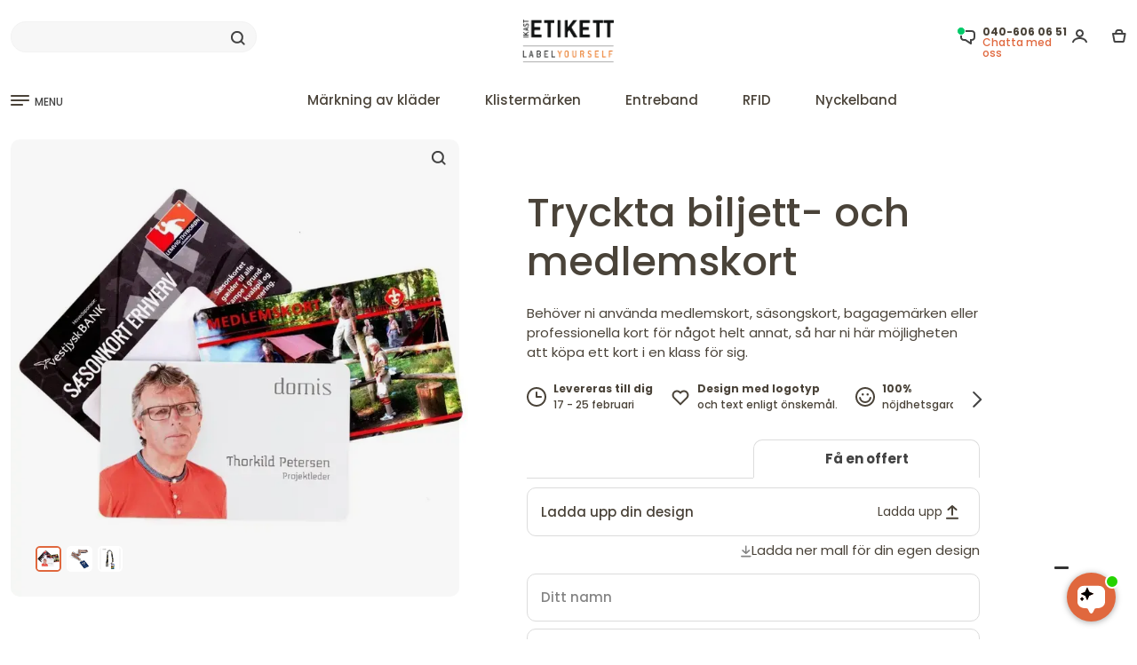

--- FILE ---
content_type: text/html; charset=UTF-8
request_url: https://www.ikastetikett.se/medlemskort_och_biljettkort
body_size: 71038
content:
<!DOCTYPE html>
<html lang="sv" prefix="og: https://ogp.me/ns#">
<head>
<meta charset="utf-8" >
<meta name="format-detection" content="telephone=no">
<title>Skräddarsydda biljettkort - säsongskort -  Ikast Etikett</title>
<meta name="description" content="Skräddarsydda medlemskort eller biljettkort. Digitaltryck och form och storlek enligt dina önskemål. Perfekt för klubbar, föreningar och medlemskontroll.">
<link rel="apple-touch-icon" sizes="180x180" href="/v2025/pub/img/favicon/apple-touch-icon.png">
<link rel="icon" type="image/png" sizes="32x32" href="/v2025/pub/img/favicon/favicon-32x32.png">
<link rel="icon" type="image/png" sizes="16x16" href="/v2025/pub/img/favicon/favicon-16x16.png">
<link rel="icon" type="image/png" sizes="192x192" href="/v2025/pub/img/favicon/android-chrome-192x192.png">
<link rel="manifest" href="/v2025/pub/img/favicon/site.webmanifest">
<link rel="mask-icon" href="/v2025/pub/img/favicon/safari-pinned-tab.svg" color="#5bbad5">
<meta name="msapplication-TileColor" content="#da532c">
<meta name="theme-color" content="#ffffff">
<meta property="og:title" content="Skräddarsydda biljettkort - säsongskort -  Ikast Etikett">
<meta property="og:description" content="Skräddarsydda medlemskort eller biljettkort. Digitaltryck och form och storlek enligt dina önskemål. Perfekt för klubbar, föreningar och medlemskontroll.">
<meta property="og:image" content="https://www.ikastetikett.se/pim/varer/675x675/adgangskort_plastikkort-dk-118-01.webp">       
<meta property="og:site_name" content="Ikast Etikett">
<meta property="og:locale" content="sv_SE">
<meta property="fb:app_id" content="">
<meta property="og:url" content="https://www.ikastetikett.se/medlemskort_och_biljettkort">
<meta name="robots" content="noodp">
<meta name="format-detection" content="telephone=no">
<meta name="viewport" content="width=device-width, initial-scale=1">	
<link rel="preconnect" href="https://fonts.googleapis.com">
<link rel="preconnect" href="https://fonts.gstatic.com" crossorigin>

<link href="https://fonts.googleapis.com/css2?family=Poppins:wght@100;200;300;400;500;600;700;800;900&display=swap" rel="stylesheet">

<script>
window.dataLayer = window.dataLayer || [];

window.dataLayer.push({
fbpixelproduct:1,
 'event': 'view_item',
  'ecommerce': {
  	'items': [{
       'item_id': '118',
       'item_name': 'trim(Tryckta biljett- och medlemskort)',
       'item_variant': '118',
       'item_category': 'Ikast',
       'item_brand': 'Ikast',
       'price': '1850.00',
       'currency': 'SEK',
       'quantity': 100
   },],
    'currency': 'SEK',
    'value': 1850.00,
    'tax': 0,
    'shipping': 0,
    'affiliation': '',
    'transaction_id': '',
    'coupon': ''
  }
});
</script><script>
window.dataLayer.push ({   
 'google_tag_params': window.google_tag_params 
});
</script>
<script>
//<!-- Google Tag Manager i header-->
(function(w,d,s,l,i){w[l]=w[l]||[];w[l].push({'gtm.start':
new Date().getTime(),event:'gtm.js'});var f=d.getElementsByTagName(s)[0],
j=d.createElement(s),dl=l!='dataLayer'?'&l='+l:'';j.async=true;j.src=
'https://www.googletagmanager.com/gtm.js?id='+i+dl;f.parentNode.insertBefore(j,f);
})(window,document,'script','dataLayer','GTM-WJDPRBR');</script>
<!-- End Google Tag Manager -->

<link rel="alternate" href="https://www.ikastetiket.dk/adgangskort-medlemskort" hreflang="da" />
<link rel="alternate" href="https://www.ikastetiketti.fi/kulkuluvat" hreflang="fi" />
<link rel="alternate" href="https://www.labelyourself.co.uk/admission_entrance_custom_made_cards" hreflang="en-gb" />
<link rel="alternate" href="https://www.labelyourself.com/admission_entrance_custom_made_cards" hreflang="en-us" />
<link rel="alternate" href="https://www.ikastetikett.no/adgangskort" hreflang="no" />
<link rel="alternate" href="https://www.ikastetikett.se/medlemskort_och_biljettkort" hreflang="sv" />
<link rel="alternate" href="https://www.ikastetikett.de/plastik-eintrittskarten" hreflang="de-de" />
<link rel="alternate" href="https://www.ikastetikett.at/plastik-eintrittskarten" hreflang="de-at" />
<link rel="alternate" href="https://www.ikastetikett.ch/plastik-eintrittskarten" hreflang="de-ch" />
<link rel="alternate" href="https://www.etiquetasdeikast.es/tarjetas-de-entrada-de-plastico" hreflang="es" />
<link rel="alternate" href="https://www.ikastetiket.nl/plastic-pasje" hreflang="nl" />
<link rel="alternate" href="https://www.etiquettesikast.fr/carte-magnetique" hreflang="fr" />
<link rel="alternate" href="https://www.ikastetichette.it/tessere-di-riconoscimento-con-stampa-hd" hreflang="it" />
<link rel="alternate" href="https://www.ikastetykiety.pl/karty-plastikowe" hreflang="pl" />
<link rel="alternate" href="https://www.labelyourself.is/adgangskort_plastkort" hreflang="is" />
<link rel="alternate" href="https://www.labelyourself.co.uk/admission_entrance_custom_made_cards" hreflang="x-default" />
<link rel="canonical" href="https://www.ikastetikett.se/medlemskort_och_biljettkort" />
<meta name="msvalidate.01" content="FDCC389A7A69204F1CC16133D7A7EEE0" />
<meta name="verify-v1" content="ga++do992TaH83H+p67APbYM/mwiZvQSB26p3cBOCkc=" />
<meta name="verify-v1" content="hiwCRwgABdBuqBqg9bk24s7N2uy3+BPWLyQdMIyEtx8=" />
<meta name="google-site-verification" content="Vq76YM4g-amvM6_IqqxQ2kqnGfbsgEjEMr1wQs05mgM" />
<meta name="google-site-verification" content="mE55Zw-cbapg1FFLBugyrOajLHDkIRiStRUc_qkykGs" />
<meta name="google-site-verification" content="NQQn3-DuaZrBcHn1vCL5EVE4PlX08HN2-cysW6HyZRo" />
<meta name="google-site-verification" content="0CpYwzsE0w54LPcUVx2bXIsFuRe6KzKgvtPj_GxlY4U" />
<meta name="google-site-verification" content="O56Eb3XLEaWc4PBlTuiBud_Y-lap7gEHyFh0eN8htKw" />
<meta name="google-site-verification" content="ZBbz__t9sqz2b2G-JcR837eNvkKqFLyqknhVAqYE9ew" />
<meta name="google-site-verification" content="WkC6aQDDEqIGNqG4zP2J9W38pqFzf7c989RukCiN0zU" />
<meta name="google-site-verification" content="M9ZPFz0B1eFGtmp_cn0HKMtth1nXSkneOWm__x7L2nQ" />
<meta name="google-site-verification" content="lpSEOjOTPy26H5hamOJ8D-XLRJ1Ow6D4LFYIu1KaxcM" />
<meta name="google-site-verification" content="e-EWjpV6opgtL3lW7jT4grTtVYFDN4sOAHOwwbLH4IA" />
<meta name="google-site-verification" content="xMPL-yI1qecbG3FJm4hxtEv6Ouo-Ce-SnldhKYZobBE" />
<meta name="google-site-verification" content="FD6HWbXBh7P6AQgCJ4LvT5nLjWu9vf5kMhh9p1Larac" />
<style>.container,.container-fluid,.container-lg,.container-md,.container-sm,.container-xl,.container-xxl{width:100%;padding-right:var(--bs-gutter-x,.75rem);padding-left:var(--bs-gutter-x,.75rem);margin-right:auto;margin-left:auto }

#bodycon {
overflow-y: scroll;scrollbar-color: auto;scrollbar-width: thin;
}
html {
        scroll-behavior: smooth;
    }
div {
scrollbar-color: transparent transparent;scrollbar-width: none;
}
html,body {
height:100%;
}
.acontainer.textpage.dark-grey.mobilbordertop{
min-height:calc(100% - 105px);height: fit-content;
}

@media (min-width: 576px) and (max-width: 1100px) {
  .container {
    max-width: 100%;
  }
}
@media (min-width:1400px){.container,.container-lg,.container-md,.container-sm,.container-xl,.container-xxl{max-width:1380px }}.row{--bs-gutter-x:1.5rem;--bs-gutter-y:0;display:flex;flex-wrap:wrap;margin-top:calc(var(--bs-gutter-y) * -1);margin-right:calc(var(--bs-gutter-x) * -.5);margin-left:calc(var(--bs-gutter-x) * -.5) }.row>*{box-sizing:border-box;flex-shrink:0;width:100%;max-width:100%;padding-right:calc(var(--bs-gutter-x) * .5);padding-left:calc(var(--bs-gutter-x) * .5);margin-top:var(--bs-gutter-y) }.col{flex:1 0 0% }.col-auto{flex:0 0 auto;width:auto }.col-1{flex:0 0 auto;width:8.33333333% }.col-2{flex:0 0 auto;width:16.66666667% }.col-3{flex:0 0 auto;width:25% }.col-4{flex:0 0 auto;width:33.33333333% }.col-5{flex:0 0 auto;width:41.66666667% }.col-6{flex:0 0 auto;width:50% }.col-7{flex:0 0 auto;width:58.33333333% }.col-8{flex:0 0 auto;width:66.66666667% }.col-9{flex:0 0 auto;width:75% }.col-10{flex:0 0 auto;width:83.33333333% }.col-11{flex:0 0 auto;width:91.66666667% }.col-12{flex:0 0 auto;width:100% }.offset-1{margin-left:8.33333333% }.offset-2{margin-left:16.66666667% }.offset-3{margin-left:25% }.offset-4{margin-left:33.33333333% }.offset-5{margin-left:41.66666667% }.offset-6{margin-left:50% }.offset-7{margin-left:58.33333333% }.offset-8{margin-left:66.66666667% }.offset-9{margin-left:75% }.offset-10{margin-left:83.33333333% }.offset-11{margin-left:91.66666667% }@media (min-width:576px){.col-sm{flex:1 0 0% }.col-sm-auto{flex:0 0 auto;width:auto }.col-sm-1{flex:0 0 auto;width:8.33333333% }.col-sm-2{flex:0 0 auto;width:16.66666667% }.col-sm-3{flex:0 0 auto;width:25% }.col-sm-4{flex:0 0 auto;width:33.33333333% }.col-sm-5{flex:0 0 auto;width:41.66666667% }.col-sm-6{flex:0 0 auto;width:50% }.col-sm-7{flex:0 0 auto;width:58.33333333% }.col-sm-8{flex:0 0 auto;width:66.66666667% }.col-sm-9{flex:0 0 auto;width:75% }.col-sm-10{flex:0 0 auto;width:83.33333333% }.col-sm-11{flex:0 0 auto;width:91.66666667% }.col-sm-12{flex:0 0 auto;width:100% }.offset-sm-0{margin-left:0 }.offset-sm-1{margin-left:8.33333333% }.offset-sm-2{margin-left:16.66666667% }.offset-sm-3{margin-left:25% }.offset-sm-4{margin-left:33.33333333% }.offset-sm-5{margin-left:41.66666667% }.offset-sm-6{margin-left:50% }.offset-sm-7{margin-left:58.33333333% }.offset-sm-8{margin-left:66.66666667% }.offset-sm-9{margin-left:75% }.offset-sm-10{margin-left:83.33333333% }.offset-sm-11{margin-left:91.66666667% }}@media (min-width:768px){.col-md{flex:1 0 0% }.col-md-auto{flex:0 0 auto;width:auto }.col-md-1{flex:0 0 auto;width:8.33333333% }.col-md-2{flex:0 0 auto;width:16.66666667% }.col-md-3{flex:0 0 auto;width:25% }.col-md-4{flex:0 0 auto;width:33.33333333% }.col-md-5{flex:0 0 auto;width:41.66666667% }.col-md-6{flex:0 0 auto;width:50% }.col-md-7{flex:0 0 auto;width:58.33333333% }.col-md-8{flex:0 0 auto;width:66.66666667% }.col-md-9{flex:0 0 auto;width:75% }.col-md-10{flex:0 0 auto;width:83.33333333% }.col-md-11{flex:0 0 auto;width:91.66666667% }.col-md-12{flex:0 0 auto;width:100% }.offset-md-0{margin-left:0 }.offset-md-1{margin-left:8.33333333% }.offset-md-2{margin-left:16.66666667% }.offset-md-3{margin-left:25% }.offset-md-4{margin-left:33.33333333% }.offset-md-5{margin-left:41.66666667% }.offset-md-6{margin-left:50% }.offset-md-7{margin-left:58.33333333% }.offset-md-8{margin-left:66.66666667% }.offset-md-9{margin-left:75% }.offset-md-10{margin-left:83.33333333% }.offset-md-11{margin-left:91.66666667% }}@media (min-width:992px){.col-lg{flex:1 0 0% }.col-lg-auto{flex:0 0 auto;width:auto }.col-lg-1{flex:0 0 auto;width:8.33333333% }.col-lg-2{flex:0 0 auto;width:16.66666667% }.col-lg-3{flex:0 0 auto;width:25% }.col-lg-4{flex:0 0 auto;width:33.33333333% }.col-lg-5{flex:0 0 auto;width:41.66666667% }.col-lg-6{flex:0 0 auto;width:50% }.col-lg-7{flex:0 0 auto;width:58.33333333% }.col-lg-8{flex:0 0 auto;width:66.66666667% }.col-lg-9{flex:0 0 auto;width:75% }.col-lg-10{flex:0 0 auto;width:83.33333333% }.col-lg-11{flex:0 0 auto;width:91.66666667% }.col-lg-12{flex:0 0 auto;width:100% }.offset-lg-0{margin-left:0 }.offset-lg-1{margin-left:8.33333333% }.offset-lg-2{margin-left:16.66666667% }.offset-lg-3{margin-left:25% }.offset-lg-4{margin-left:33.33333333% }.offset-lg-5{margin-left:41.66666667% }.offset-lg-6{margin-left:50% }.offset-lg-7{margin-left:58.33333333% }.offset-lg-8{margin-left:66.66666667% }.offset-lg-9{margin-left:75% }.offset-lg-10{margin-left:83.33333333% }.offset-lg-11{margin-left:91.66666667% }}@media (min-width:1200px){.col-xl{flex:1 0 0% }.col-xl-auto{flex:0 0 auto;width:auto }.col-xl-1{flex:0 0 auto;width:8.33333333% }.col-xl-2{flex:0 0 auto;width:16.66666667% }.col-xl-3{flex:0 0 auto;width:25% }.col-xl-4{flex:0 0 auto;width:33.33333333% }.col-xl-5{flex:0 0 auto;width:41.66666667% }.col-xl-6{flex:0 0 auto;width:50% }.col-xl-7{flex:0 0 auto;width:58.33333333% }.col-xl-8{flex:0 0 auto;width:66.66666667% }.col-xl-9{flex:0 0 auto;width:75% }.col-xl-10{flex:0 0 auto;width:83.33333333% }.col-xl-11{flex:0 0 auto;width:91.66666667% }.col-xl-12{flex:0 0 auto;width:100% }.offset-xl-0{margin-left:0 }}.d-inline{display:inline!important }.flex-column{flex-direction:column;}.d-inline-block{display:inline-block!important }.d-block{display:block!important }.d-grid{display:grid!important }.d-flex{display:flex!important }.d-inline-flex{display:inline-flex!important }.d-none{display:none!important }.flex-fill{flex:1 1 auto!important }.flex-wrap{flex-wrap:wrap!important }.flex-nowrap{flex-wrap:nowrap!important }.flex-wrap-reverse{flex-wrap:wrap-reverse!important }.justify-content-start{justify-content:flex-start!important }.justify-content-end{justify-content:flex-end!important }.justify-content-center{justify-content:center!important }.justify-content-between{justify-content:space-between!important }.justify-content-around{justify-content:space-around!important }.justify-content-evenly{justify-content:space-evenly!important }.align-items-start{align-items:flex-start!important }.align-items-end{align-items:flex-end!important }.align-items-center{align-items:center!important }.align-items-baseline{align-items:baseline!important }.align-items-stretch{align-items:stretch!important }.align-content-start{align-content:flex-start!important }.align-content-end{align-content:flex-end!important }.align-content-center{align-content:center!important }.align-content-between{align-content:space-between!important }.align-content-around{align-content:space-around!important }.align-content-stretch{align-content:stretch!important }.align-self-auto{align-self:auto!important }.align-self-start{align-self:flex-start!important }.align-self-end{align-self:flex-end!important }.align-self-center{align-self:center!important }.align-self-baseline{align-self:baseline!important }.align-self-stretch{align-self:stretch!important }.order-first{order:-1!important }.order-0{order:0!important }.order-1{order:1!important }.order-2{order:2!important }.m-0{margin:0!important }.m-1{margin:.25rem!important }.m-2{margin:.5rem!important }.m-3{margin:1rem!important }.m-4{margin:1.5rem!important }.m-5{margin:3rem!important }.m-auto{margin:auto!important }.mx-0{margin-right:0!important;margin-left:0!important }.mx-1{margin-right:.25rem!important;margin-left:.25rem!important }.mx-2{margin-right:.5rem!important;margin-left:.5rem!important }.mx-3{margin-right:1rem!important;margin-left:1rem!important }.mx-4{margin-right:1.5rem!important;margin-left:1.5rem!important }.mx-5{margin-right:3rem!important;margin-left:3rem!important }.mx-auto{margin-right:auto!important;margin-left:auto!important }.my-0{margin-top:0!important;margin-bottom:0!important }.my-1{margin-top:.25rem!important;margin-bottom:.25rem!important }.my-2{margin-top:.5rem!important;margin-bottom:.5rem!important }.my-3{margin-top:1rem!important;margin-bottom:1rem!important }.my-4{margin-top:1.5rem!important;margin-bottom:1.5rem!important }.my-5{margin-top:3rem!important;margin-bottom:3rem!important }.my-auto{margin-top:auto!important;margin-bottom:auto!important }.mt-0{margin-top:0!important }.mt-1{margin-top:.25rem!important }.mt-2{margin-top:.5rem!important }.mt-3{margin-top:1rem!important }.mt-4{margin-top:1.5rem!important }.mt-5{margin-top:3rem!important }.mt-auto{margin-top:auto!important }.mb-0{margin-bottom:0!important }.mb-1{margin-bottom:.25rem!important }.mb-2{margin-bottom:.5rem!important }.mb-3{margin-bottom:1rem!important }.mb-4{margin-bottom:1.5rem!important }.mb-5{margin-bottom:3rem!important }.mb-auto{margin-bottom:auto!important }.p-0{padding:0!important }.p-1{padding:.25rem!important }.p-2{padding:.5rem!important }.p-3{padding:1rem!important }.p-4{padding:1.5rem!important }.p-5{padding:3rem!important }.px-0{padding-right:0!important;padding-left:0!important }.px-1{padding-right:.25rem!important;padding-left:.25rem!important }.px-2{padding-right:.5rem!important;padding-left:.5rem!important }.px-3{padding-right:1rem!important;padding-left:1rem!important }.px-4{padding-right:1.5rem!important;padding-left:1.5rem!important }.px-5{padding-right:3rem!important;padding-left:3rem!important }.py-0{padding-top:0!important;padding-bottom:0!important }.py-1{padding-top:.25rem!important;padding-bottom:.25rem!important }.py-2{padding-top:.5rem!important;padding-bottom:.5rem!important }.py-3{padding-top:1rem!important;padding-bottom:1rem!important }.py-4{padding-top:1.5rem!important;padding-bottom:1.5rem!important }.py-5{padding-top:3rem!important;padding-bottom:3rem!important }.pt-0{padding-top:0!important }.pt-1{padding-top:.25rem!important }.pt-2{padding-top:.5rem!important }.pt-3{padding-top:1rem!important }.pt-4{padding-top:1.5rem!important }.pt-5{padding-top:3rem!important }.pb-0{padding-bottom:0!important }.pb-1{padding-bottom:.25rem!important }.pb-2{padding-bottom:.5rem!important }.pb-3{padding-bottom:1rem!important }.pb-4{padding-bottom:1.5rem!important }.pb-5{padding-bottom:3rem!important }@media (min-width:576px){.d-sm-inline{display:inline!important }.d-sm-inline-block{display:inline-block!important }.d-sm-block{display:block!important }.d-sm-inline-flex{display:inline-flex!important }.d-sm-none{display:none!important }}@media (min-width:768px){.d-md-inline{display:inline!important }.d-md-inline-block{display:inline-block!important }.d-md-block{display:block!important }.d-md-grid{display:grid!important }.d-md-flex{display:flex!important }.d-md-inline-flex{display:inline-flex!important }.order-md-first{order:-1!important }.order-md-0{order:0!important }.order-md-1{order:1!important }.order-md-2{order:2!important }.order-md-3{order:3!important }.order-md-4{order:4!important }.order-md-5{order:5!important }.order-md-last{order:6!important }.m-md-0{margin:0!important }.m-md-1{margin:.25rem!important }.m-md-2{margin:.5rem!important }.m-md-3{margin:1rem!important }.m-md-4{margin:1.5rem!important }.m-md-5{margin:3rem!important }.m-md-auto{margin:auto!important }.mx-md-0{margin-right:0!important;margin-left:0!important }.mx-md-1{margin-right:.25rem!important;margin-left:.25rem!important }.mx-md-2{margin-right:.5rem!important;margin-left:.5rem!important }.mx-md-3{margin-right:1rem!important;margin-left:1rem!important }.mx-md-4{margin-right:1.5rem!important;margin-left:1.5rem!important }.mx-md-5{margin-right:3rem!important;margin-left:3rem!important }.mx-md-auto{margin-right:auto!important;margin-left:auto!important }.my-md-0{margin-top:0!important;margin-bottom:0!important }.my-md-1{margin-top:.25rem!important;margin-bottom:.25rem!important }.my-md-2{margin-top:.5rem!important;margin-bottom:.5rem!important }.my-md-3{margin-top:1rem!important;margin-bottom:1rem!important }.my-md-4{margin-top:1.5rem!important;margin-bottom:1.5rem!important }.my-md-5{margin-top:3rem!important;margin-bottom:3rem!important }.my-md-auto{margin-top:auto!important;margin-bottom:auto!important }.mt-md-0{margin-top:0!important }.mt-md-1{margin-top:.25rem!important }.mt-md-2{margin-top:.5rem!important }.mt-md-3{margin-top:1rem!important }.mt-md-4{margin-top:1.5rem!important }.mt-md-5{margin-top:3rem!important }.mt-md-auto{margin-top:auto!important }.mb-md-0{margin-bottom:0!important }.mb-md-1{margin-bottom:.25rem!important }.mb-md-2{margin-bottom:.5rem!important }.mb-md-3{margin-bottom:1rem!important }.mb-md-4{margin-bottom:1.5rem!important }.mb-md-5{margin-bottom:3rem!important }.mb-md-auto{margin-bottom:auto!important }.p-md-0{padding:0!important }.p-md-1{padding:.25rem!important }.p-md-2{padding:.5rem!important }.p-md-3{padding:1rem!important }.p-md-4{padding:1.5rem!important }.p-md-5{padding:3rem!important }.px-md-0{padding-right:0!important;padding-left:0!important }.px-md-1{padding-right:.25rem!important;padding-left:.25rem!important }.px-md-2{padding-right:.5rem!important;padding-left:.5rem!important }.px-md-3{padding-right:1rem!important;padding-left:1rem!important }.px-md-4{padding-right:1.5rem!important;padding-left:1.5rem!important }.px-md-5{padding-right:3rem!important;padding-left:3rem!important }.py-md-0{padding-top:0!important;padding-bottom:0!important }.py-md-1{padding-top:.25rem!important;padding-bottom:.25rem!important }.py-md-2{padding-top:.5rem!important;padding-bottom:.5rem!important }.py-md-3{padding-top:1rem!important;padding-bottom:1rem!important }.py-md-4{padding-top:1.5rem!important;padding-bottom:1.5rem!important }.py-md-5{padding-top:3rem!important;padding-bottom:3rem!important }.pt-md-0{padding-top:0!important }.pt-md-1{padding-top:.25rem!important }.pt-md-2{padding-top:.5rem!important }.pt-md-3{padding-top:1rem!important }.pt-md-4{padding-top:1.5rem!important }.pt-md-5{padding-top:3rem!important }.pb-md-0{padding-bottom:0!important }.pb-md-1{padding-bottom:.25rem!important }.pb-md-2{padding-bottom:.5rem!important }.pb-md-3{padding-bottom:1rem!important }.pb-md-4{padding-bottom:1.5rem!important }.pb-md-5{padding-bottom:3rem!important }}@media (min-width:992px){.mb-lg-0{margin-bottom: 0!important;}.order-lg-1{order:1 !important;}.order-lg-2{order:2 !important;}.text-lg-left{text-align: left !important;}.d-lg-inline{display:inline!important }.d-lg-inline-block{display:inline-block!important }.d-lg-block{display:block!important }.d-lg-grid{display:grid!important }.d-lg-flex{display:flex!important }.d-lg-inline-flex{display:inline-flex!important }.d-lg-none{display:none!important }}@media (min-width:1200px){.d-xl-inline{display:inline!important }.d-xl-inline-block{display:inline-block!important }.d-xl-block{display:block!important }.flex-xl-row{flex-direction: row;}.d-xl-grid{display:grid!important }.d-xl-flex{display:flex!important }.d-xl-inline-flex{display:inline-flex!important }.d-xl-none{display:none!important }}*,::after,::before{box-sizing:border-box }@media (prefers-reduced-motion:no-preference){:root{scroll-behavior:smooth }}body{margin:0;font-family:var(--bs-body-font-family);font-size:var(--bs-body-font-size);font-weight:var(--bs-body-font-weight);line-height:var(--bs-body-line-height);color:var(--bs-body-color);text-align:var(--bs-body-text-align);background-color:var(--bs-body-bg);-webkit-text-size-adjust:100%;-webkit-tap-highlight-color:transparent }h1,h2,h3,h4,h5,h6{margin-top:0;margin-bottom:.5rem;font-weight:500;line-height:1.2 }h1{font-size:calc(1.375rem + 1.5vw) }@media (min-width:1200px){h1{font-size:2.5rem }}h2{font-size:calc(1.325rem + .9vw) }@media (min-width:1200px){h2{font-size:2rem }}h3{font-size:calc(1.3rem + .6vw) }@media (min-width:1200px){h3{font-size:1.75rem }}h4{font-size:calc(1.275rem + .3vw) }@media (min-width:1200px){h4{font-size:1.5rem }}h5{font-size:20px }h6{font-size:1rem }p{margin-top:0;margin-bottom:1rem }ol,ul{padding-left:2rem }dl,ol,ul{margin-top:0;margin-bottom:0 }ol ol,ol ul,ul ol,ul ul{margin-bottom:0 }small{font-size:.875em }img,svg{vertical-align:middle }label{display:inline-block }button{border-radius:0 }button:focus:not(:focus-visible){outline:0 }button,input,optgroup,select,textarea{margin:0;font-family:inherit;font-size:inherit;line-height:inherit }button,select{text-transform:none }[role=button]{cursor:pointer }select{word-wrap:normal }select:disabled{opacity:1 }[type=button],[type=reset],[type=submit],button{-webkit-appearance:button }[type=button]:not(:disabled),[type=reset]:not(:disabled),[type=submit]:not(:disabled),button:not(:disabled){cursor:pointer }textarea{resize:vertical }iframe{border:0 }
:root {
        --bg-primary: #dae6ef;
        --bg-secondary: #fff3de;
        --bg-gray: #f7f7f7;
        --medium-gray: #848484;
        --dark-gray: #434343;
        --bg-sand: #F5F0EA;
        --bg-sand2: #F0E9E1;
        --bg-light-blue: #E2ECF4;
        --bg-body: #ffffff;
        --bg-dark: rgb(19, 21, 25);
        --blue-color: #1f66ef;
        --bg-blue: #1f66ef;
        --red-color: #ff4a4a;
        --orange-color: #E0683E;
        --bg--red: #ff4a4a;
        --bg-attention: #ffe8bd;
        --highlight-color: #021852;
        --text-primary: #4A4339;
        --text-secondary: #a5a6a8;
        --text-green: #34ab67;
        --bg-green: #34ab67;
        --border-radius:  16px;
        --border-radius-lille:  10px;
        --border-color: rgb(227, 227, 227);
        --bs-body-font-size:15px !important;
    }
.poppins-thin {font-family: "Poppins", sans-serif;font-weight: 100;font-style: normal;}
.poppins-extralight {font-family: "Poppins", sans-serif;font-weight: 200;font-style: normal;}
.poppins-light {font-family: "Poppins", sans-serif;font-weight: 300;font-style: normal;}
.poppins-regular {font-family: "Poppins", sans-serif;font-weight: 400;font-style: normal;}
.poppins-medium {font-family: "Poppins", sans-serif;font-weight: 500;font-style: normal;}
.poppins-semibold {font-family: "Poppins", sans-serif;font-weight: 600;font-style: normal;}
.poppins-bold {font-family: "Poppins", sans-serif;font-weight: 700;font-style: normal;}
.poppins-extrabold {font-family: "Poppins", sans-serif;font-weight: 800;font-style: normal;}
.poppins-black {font-family: "Poppins", sans-serif;font-weight: 900;font-style: normal;}
.poppins-thin-italic {font-family: "Poppins", sans-serif;font-weight: 100;font-style: italic;}
.poppins-extralight-italic {font-family: "Poppins", sans-serif;font-weight: 200;font-style: italic;}
.poppins-light-italic {font-family: "Poppins", sans-serif;font-weight: 300;font-style: italic;}
.poppins-regular-italic {font-family: "Poppins", sans-serif;font-weight: 400;font-style: italic;}
.poppins-medium-italic {font-family: "Poppins", sans-serif;font-weight: 500;font-style: italic;}
.poppins-semibold-italic {font-family: "Poppins", sans-serif;font-weight: 600;font-style: italic;}
.poppins-bold-italic {font-family: "Poppins", sans-serif;font-weight: 700;font-style: italic;}
.poppins-extrabold-italic {font-family: "Poppins", sans-serif;font-weight: 800;font-style: italic;}
.poppins-black-italic {font-family: "Poppins", sans-serif;font-weight: 900;font-style: italic;}
.hidden {
    display: none !important;
}
body {font-family: "Poppins","Inter", -apple-system, BlinkMacSystemFont, "Segoe UI", "Oxygen", "Ubuntu", "Cantarell", "Fira Sans", "Droid Sans", "Helvetica Neue", sans-serif;color: var(--text-primary);line-height: 1.5;background-color: var(--bg-body);}
img, svg {
max-width:100%;max-height: 100%;object-fit: contain;
}
.heroimgcontainer img, svg {
max-width:unset;object-fit: unset;
}
.header-top-spacing.hellobar {
height:35px;color:#ffffff;background-color:#272727;text-align: center;padding-top:5px;margin-bottom:10px;
}
.header-top-spacing.hellobar.red {
height:35px;color:#ffffff;background-color:#DB0000;text-align: center;padding-top:5px;margin-bottom:10px;
}
.header-top-spacing.hellobar.green {
height:35px;color:#ffffff;background-color:#3AA87A;text-align: center;padding-top:5px;margin-bottom:10px;
}
.header-top-spacing.hellobar.yellow {
height:35px;color:#4a4339;background-color:#f9ff00;text-align: center;padding-top:5px;margin-bottom:10px;
}
.header-top-spacing.hellobar.black {
height:35px;color:#ffffff;background-color:#272727;text-align: center;padding-top:5px;margin-bottom:10px;
}
.megamenu.move_by_hellobar {
top: 165px;    
}
footer {
padding-bottom: 50px;
}
.herobanner2 {
position: absolute;top: 60px;font-size: 50px;left: 60px;color:#4A4339;line-height: 60px;
}
.herobanner2_buttom {
position: absolute;bottom: 60px;font-size: 14px;left: 60px;color:#4A4339;padding-left:30px;padding-right:30px;padding-top:10px;padding-bottom:10px;background-color:#ffffff;border-radius:20px;
}

.videolink {display:flex;position: absolute; bottom: 40px; right: 40px;align-items: center;gap: 15px; background-color: rgba(0, 0, 0, 0.3); color: white;padding: 10px 15px;border-radius: 10px;max-width: 400px;width: fit-content;padding-right: 40px;cursor: pointer;}
.videolink_tekstcontent {display:flex;align-items: center;gap: 15px; background-color: rgba(0, 0, 0, 0.3); color: white;padding: 10px 15px;border-radius: 10px;max-width: 400px;width: fit-content;padding-right: 40px;cursor: pointer;}



.usp_img_container_item {
    display: flex;    align-items: center;    gap: 1px;
}
.usp_img_container_item svg {
    flex-shrink: 0;    margin-right: 8px;
}
#clickableDiv {
    width: 200px;    height: 100px;    background-color: #007bff;    color: white;    display: flex;    justify-content: center;    cursor: pointer;    margin: 20px;
}
#clickableDiv a {
    color: white;    text-decoration: none;
}
.searchoverlay {
    display: none;    position: fixed;    top: 0;    left: 0;    width: 100%;    height: 100%;    background-color: rgba(0, 0, 0, 0.5);    justify-content: center;    z-index: 1000;
}
.searchoverlay2 {
    display: none;    position: fixed;    top: 0;    left: 0;    width: 100%;    height: 100%;    background-color: rgba(0, 0, 0, 0.5);    justify-content: center;    z-index: 10;
}
.searchoverlay:target {
    display: flex;
}
.fulloverlay.hidden {
  display: none;
}
.fulloverlay.visuallyhidden {
  opacity: 0;  display: none;
}
.fulloverlay {
	transition: all 1s linear;    display: flex;    position: fixed;    top: 140px;    left: 0;    width: 100%;    height: 100%;    background-color: rgba(0, 0, 0, 0.5);    justify-content: center;    z-index: 10;
}
.fulloverlay.visible {
    display: flex;
}
.fulloverlaymenu {
	 display: flex;    position: fixed;    top: 140px;    left: 0;    width: 100%;    height: 100%;    background-color: rgba(0, 0, 0, 0.2);    justify-content: center;    z-index: 10;    opacity: 0;    visibility: hidden;    transition: opacity 0.9s ease-in-out;
}
.fulloverlaymenu.visible {
    opacity: 1;    visibility: visible;
}
.searchoverlayContent {
    background-color: white;    width: 100%;    min-height: 500px;    max-height:80%;    padding: 50px;    box-shadow: 0 2px 10px rgba(0, 0, 0, 0.1);    position: relative;
}
.closesearchoverlay {
    position: absolute;    top: 20px;    right: 40px;    font-size: 12px;    text-decoration: none;    color: #000;
}
.single-input-form button.searchbar-cross {
    right: 0px;    left:unset;
}
a {
color: var(--text-primary);
}

#sidePanelmenu a {
color: var(--text-primary);text-decoration: none;line-height:30px;font-size:14px;
}
header a {
color: var(--text-primary);text-decoration: none;
}
footer a {
color: var(--text-primary);text-decoration: none;
}
footer a:hover {
color: var(--dark-gray);
}
.p-35{padding:.35rem!important }
.header-top-spacing {
height:23px;
}
.tp-banner {
height:150px;width: 100%;border-radius: var(--border-radius-lille);
}

.bg-white {background-color: white !important;}
.bg-gray {background-color: var(--bg-gray);}
.bg-black {background-color: black;}
.bg-dark {background-color: var(--bg-dark);}
.bg-light-blue {background-color: var(--bg-light-blue);}
.bg-sand {background-color: var(--bg-sand);}
.bg-sand2 {background-color: var(--bg-sand2);}
.bg-blue {background-color: var(--bg-blue);}
.bg-red {background-color: var(--bg--red);}
.bg-primary {background-color: var(--bg-primary);}
.bg-secondary {background-color: var(--bg-secondary);}
.bg-highlight {background-color: var(--highlight-color);}
.bg-attention {background-color: var(--bg-attention);}
.bg-green {background-color: var(--bg-green) !important;}
.rounded-small {border-radius: var(--border-radius-lille);}
.rounded-big {border-radius: 30px;}
.medium-grey {color: var(--medium-gray);}
.dark-grey {color: var(--dark-gray);}
.white {color: #ffffff;}
.bg-transparent {background: transparent;}
.border-0 {border: 0;}
.border {border: 1px solid rgb(243, 243, 243);}
.border-black {border: 1px solid black;}
.border-medium {border: 2px solid rgb(243, 243, 243);}
.border-bottom { border-bottom: 2px solid rgb(243, 243, 243);}
.border-left { border-left: 2px solid rgb(243, 243, 243);}
.border-top {border-top: 2px solid rgb(243, 243, 243);}
.border-right {border-right: 2px solid rgb(243, 243, 243);}
.h-100 {height: 100%;}
.w-100 {width: 100%;}
.mh-100 {max-height: 100%;}
.mw-100 {max-width: 100%;}
.overflow-auto {overflow:auto;}
.height-auto {height: auto !important;}   
.darkgrey2,.darkgrey2 a {
color:#4a4339;
}
.a-nodeco {
text-decoration: none;
}
.center-text {
justify-content: center;    align-items: center;    display: flex;
}
.break {
break-before: column;
}
.dcolumn3 {
column-count: 3;column-gap: 30px;
}
#lillekurvlink {
cursor:pointer;
}
#smaa {
    position: absolute;    bottom: 28px;    padding-left: 28px;
}

#lup_to_big {
    position: absolute;    top: 10px;    right:60px;    cursor: pointer;
}
#kontaktform input,#kontaktform textarea {
    padding: 10px 15px;    width: 100%;    border: 1px solid #DCDCDC;    box-shadow: inset 0 0 0;    margin-bottom: 8px;    border-radius: 26px;
}   
.single-input-form button {
position: absolute;left: 230px;top: 50%;transform: translateY(-50%);border: 0;display: inline-block;width: auto;padding: 10px;font-size: 13px;
}
.w-search-medium {
width:277px;
}
.btn,.button {
color: #FFFFFF;border: 0;font-size: 16px;text-transform: uppercase;font-weight: 600;text-align: center;padding: 15px;cursor: pointer;background-color: var(--dark-gray);width: 100%;border-radius: 2em;transition: all .3s;
}
.btn.secondary {
background-color: #e7e7e7;color: black;
}  
.button_none_grafic {
    border: none;    padding: 0px;    cursor: pointer;
}
.pointer {cursor: pointer; }

.float-right {float: right;}
.float-left {float: left;}
.text-center {text-align: center;}
.text-right {text-align: right;}
.text-left {text-align: left;}    
.relative {position: relative;}
.absolute {position: absolute;}
.center {
position: absolute;top: 50%;left: 50%;transform: translate(-50%, -50%);
}
.center_horizontally {
position: absolute;left: 50%;transform: translateX(-50%);
}
.dropshadow {
text-shadow: 0px 4px 15px rgba(0, 0, 0, 0.35);
} 
.clear {clear:both;}
h1 {
font-size:35px;font-weight: 700;padding-bottom:50px;
}
.container .text-center h1 {
padding-bottom:60px;
}
h2 {
font-size:35px;font-weight: 700;padding-bottom:50px;
}
h3 {
font-size:20px;font-weight: 400;padding-top:0px;display:inline;
}
.col-lg-4 h2,.col-lg-4 h3 {
font-size: 14px;padding-bottom: 0px;display:inline;font-weight: 700;
}
.textpage h1,.textpage h2,.textpage h3,.textpage h4,.textpage h5 {
padding-bottom:0px;
}
.stortindryk h5 {
font-weight:700;margin-top:10px;
}
.textpage {
font-size:16px;
}
.px12 {
font-size:12px;
}
.px14 {
font-size:14px;
}
.px16 {
font-size:16px;
}
.px18 {
font-size:18px;
}
.px20 {
font-size:20px;
}
.px22 {
font-size:22px;
}
.px24 {
font-size:24px;
}
.px48 {
font-size:48px;
}
.px60 {
font-size:60px;
}
.px50 {
font-size:50px;
}
.px65 {
font-size:65px;
}
.lineheigt_55 {
line-height:55px;
}
.w500{
font-weight: 500;
}
.w-chat {
width:101px;
}
.w-profil {
width:45px;
}
.radius10px {
border-radius: 10px;
}
.orange-text {
color: #E0683E;
}
#searchlup {
position: absolute;    left: 245px;    top: 8px;
}
#overlay-searchbar {
width:500px;max-width:100%
}
.chatlink-footer {
  border-radius: 2em;  padding: 0.2em;  background-color: #ffffff;  border: 1px solid var(--orange-color);  display: block;  width: 169px;  text-align: center;  font-size:14px;  color: var(--orange-color)!important;  margin-top: 59px;
}
.footer-links-block {
/*height: 232px;*/
}
.border-dark-gray {
border:1px solid #434343;
}
hr {
background: #DCDCDC;height: 1px;border: 0px;
}
.lh-12 {
line-height: 12px;
}
.lh-20 {
line-height: 20px;
}
.lh-31 {
line-height: 31px;
}
.lh-36 {
line-height: 36px;
}
.pb-0 {
padding-bottom:0px;
}
.pb-15 {
padding-bottom:15px;
}
.pb-10 {
padding-bottom:10px;
}
.pb-5px {
padding-bottom:5px;
}
.pb-20 {
padding-bottom:20px;
}
.pb-40 {
padding-bottom:40px;
}
.pb-50 {
padding-bottom:50px;
}
.pb-60 {
padding-bottom:60px;
}
.pb-90 {
padding-bottom:90px;
}
.pb-115 {
padding-bottom:115px;
}
.pt-80 {
padding-top:80px;
}
.pr-8 {
padding-right:8px;
}
.pt-8 {
padding-top:8px;
}
.pt-18 {
padding-top:18px;
}
.pt-20 {
padding-top:20px;
}
.pt-34 {
padding-top:34px;
}
.pt-30 {
padding-top:30px;
}
.pt-56 {
padding-top:56px;
}
.pr-0 {
padding-right:0px;
}
.pr-10 {
padding-right:10px;
}
.pr-12 {
padding-right:12px;
}
.pr-40 {
padding-right:40px;
}
.h20 {height:20px;
}
.pl-0 {
padding-left:0px;
}
.pl-10 {
padding-left:10px;
}
.pl-30 {
padding-left:30px;
}
.pl-32 {
padding-left:32px;
}
.mt-20 {
margin-top:20px;
}
.mt-110 {
margin-top:110px;
}
.mt-50 {
margin-top:50px;
}
.mt-10 {
margin-top:10px;
}
.mt-15 {
margin-top:15px;
}
.mbpx-5 {
margin-bottom:5px;
}
.mbpx-100 {
margin-bottom:100px;
}
.mbpx-60 {
margin-bottom:60px;
}
.prisskema-container {
display: flex;align-items: normal;justify-content: center;
}
@media only screen and (max-width: 992px) and (min-width: 775px) {
.mbpx-100 {
margin-bottom:120px;
}
}
.mb-14 {
margin-bottom:14px;
}
.h-50 {height: 50px;}
.top31 {
top: 31px;
}
.maxw100 {
max-width:100%;
}
.margin-auto {
margin: auto;
}
.w500px {
width:500px;
}
.from_bottom_-21px {
bottom:-21px;
}
.pl-20imp {
padding-left: 20px!important;
}
.bannerflex {
    display: flex;    transition: transform 0.5s ease-in-out;    margin-top: 2px;
}
.flexkat {
flex-wrap: wrap;gap: 20px; height:auto
}
.carousel-container {
    width: 100%;    overflow: hidden;
}
.carousel {
    display: flex;    transition: transform 0.5s ease-in-out;
}
.carousel-container {
    position: relative;    margin-top: 28px;
} 
.carusel_big_left {
position: absolute;left: 20px;top: 420px;z-index:9;
}
.carusel_big_right {
position: absolute;right: 20px;top: 420px;z-index:9;
}
.image-container {
position: relative;display: inline-block;margin-bottom:10px;

}
.banner_img_container {
font-weight: 700;padding-right:20px;
}
.banner_img_container_sub {
padding-bottom: 20px;border-radius: 10px;position:relative;
}
.banner_img_container:last-child {
    padding-right: 0;
}
.image-container::before {
content: '';position: absolute;top: 0;left: 0;right: 0;bottom: 0;border-radius: 10px;background-color: rgba(0, 0, 0, 0.03);pointer-events: none;
}
.image-container2::before {
content: '';position: absolute;top: 0;left: 0;right: 0;bottom: 0;border-radius: 10px;background-color: rgba(224, 104, 62, 0.15);pointer-events: none;
}
.image-container img {
max-width:100%;
}
.katitems {
flex: 1 1 calc(33.333% - 20px);
}
.katitems a {
text-decoration: none;color: var(--dark-gray);
}
.katitemschat {
flex: 1 1 calc(66.666% - 20px);
}
.hero_1_imgcontainer,.hero_1_img_bg_container {
margin-top: 20px;background-position: center; border-radius: 10px;height:620px;background-repeat: no-repeat;background-position-x: right;background-color: #eee9e2;
}
.kattopbanner {
border-radius: 10px;background-color: #eee9e2;
}
.herotextcontainer {
padding:78px;padding-right:100px;padding-top:120px;
}
.heroflex.kattopbanner .heroimgcontainer img{
border-radius: 0 10px 10px 0;
}
.hero_1_imgcontainer,.hero_1_img_bg_container img {
    border-radius: 10px;
}
.w-208 {
width: 208px;
}
.w-437 {
width: 437px;
}
.w-665 {
width: 665px;
}
.heroflex {
    display: flex;    transition: transform 0.5s ease-in-out;    height: 620px;    margin-top: 10px;
}
.heroimgcontainer {
padding-right: 20px;
}
.heroflex .heroimgcontainer:last-child {
padding-right: 0;
}
.inspirationsbanner_text {
bottom: 55px;left: 50px;color:#ffffff;font-size:18px;
}
.banner_img_container a{
text-decoration: none;color: var(--dark-gray);
}
.indryk {
padding-left:228px;padding-right:228px;
}
.stortindryk {
padding-left:342px;padding-right:342px;
}
.billedetekst{
font-size:14px;font-weight: 500;color: #848484;
}
.topbannertext {
width:700px;
}
.hero_1_left_text_container {
width:50%; padding:78px;padding-right:120px;padding-top:120px;
}
.pos-minus7 {
    position: absolute;    top: -7px;
}
.livesearchprodukter {
clear: both;    padding: 5px;    text-align: left;    height: 60px;    background-color: #fff;    border-bottom: 1px solid #eee;
}
.fixedElement,.fixedElement_mobila {
position: sticky;  top: 60px;
}
.fagov,.kundeov {
font-size:35px;font-weight: 700;margin-top:70px;margin-bottom:53px;
}
.vis_flere_knap {
border-top: 1px solid #dcdcdc;padding-top:40px;padding-bottom:40px;
}
.show-ipadpotrait {
display:none;
}
@media only screen and (min-width: 830px) or (max-width: 800px) {
.show-ipadpotrait {
display:none;
}
}
@media only screen and (min-width: 810px) and (max-width: 829px) {
.show-ipadpotrait {
display:block;
}
.hide-ipadpotrait {
display:none;
}
}
/* */
@media only screen and (max-width: 1100px) {
.fixedElement {
position: relative;top:unset;
}
}
@media only screen and (min-width: 1251px) and (min-height: 600px) {
.d-md-none{display:none!important }
}
@media only screen and (min-width: 1200px) and (min-height: 600px) {
.showmobile {
display:none;
}
}
@media only screen and (min-width: 810px) and (max-width: 1300px) {
.showmobile {
display:none;
}
}
@media only screen and (max-width: 1300px) {
.xxshowmobile {
display:none;
}
.uspcontent{
width:800px!important
}
}
@media only screen and (max-width: 1250px) {
#vandretmenucontainer {
display:unset;
}
}
@media only screen and (min-width: 767px) {
.footerkontakt {
width: 18%;padding-right: 0px;
}
.pr-40 {
padding-right:30px;
}
.dpr-24 {
padding-right:24px;
}
.dpx65 {
font-size:65px;
}

}
/*IPAD landscape*/
@media only screen and (max-width: 1200px) and (min-width: 1001px) {
.herobanner2 {
top: 40px;font-size: 40px;left: 40px;line-height: 50px;
}
.burgermenu_faneright {
width:329px;
}
.burgermenu_faneleft,.burgermenu_faneright {
min-height: 100vh;
}
}
@media only screen and (max-width: 1000px) and (min-width: 810px) {
.herobanner2 {
top: 40px;font-size: 20px;left: 40px;line-height: 30px;
}
}
/*landscape*/
@media only screen and (max-width: 867px) and (min-width: 667px) {
.row.hvemervi {
--bs-gutter-x: 0;
}
.hvemervi.row .col-md-12.pb-15.pr-0.pl-0.text-center .banner_img_container  {
    padding-right: 40px;
}
.hvemervi.row .col-md-12.pb-15.pr-0.pl-0.text-center :nth-child(even) {
    padding-right: 0px;
}
.herobanner2 {
top: 60px;font-size: 40px;left: 60px;line-height: 50px;
}
}
/*Ipad*/
/* For iPads i portraet-tilstand (skaermbredde op til 768px) */
@media only screen and (min-device-width: 768px) and (max-device-width: 1024px) and (orientation: portrait) {
    /* Dine styles her */
.hvemervi.row .col-md-12.pb-15.pr-0.pl-0.text-center .banner_img_container  {
    padding-right: 40px;
}
.hvemervi.row .col-md-12.pb-15.pr-0.pl-0.text-center :nth-child(even) {
    padding-right: 0px;
}
.fixedElement {
position: relative;top:unset;
}
}
/* For iPads i landskabstilstand (skaermbredde op til 1024px) */
@media only screen and (min-device-width: 768px) and (max-device-width: 1224px) and (orientation: landscape) {
    /* Dine styles her */
.hvemervi.row .col-md-12.pb-15.pr-0.pl-0.text-center .banner_img_container  {
    padding-right: 30px;
}
.hvemervi.row .col-md-12.pb-15.pr-0.pl-0.text-center :nth-child(3n) {
    padding-right: 0px;
}
.fixedElement {
position: relative;top:unset;
}
}
@media only screen and (min-device-width: 1100px) and (max-device-width: 1224px) and (orientation: landscape) {
    /* Dine styles her */
.fixedElement {
position: sticky;top: 0;
}
}
@media only screen and (max-width: 1000px) {
.header-top-spacing.hellobar,.header-top-spacing.hellobar.red,.header-top-spacing.hellobar.yellow,.header-top-spacing.hellobar.green,.header-top-spacing.hellobar.black {
    height: 45px;
}
}
.hvemervicontainer {
  display: flex;
  flex-wrap: wrap;
  justify-content: flex-start;
}
.hvemervi_item {
  width: 25%; /* 2 paa hver raekke */
  box-sizing: border-box;
  padding: 8px;
}
.hvemervicontainer:nth-last-child(1):nth-child(odd) {
    margin-right: auto;
    margin-left: 0;
  }
@media only screen and (max-width: 767px) {
/* Gaelder for containeren med alle bannerne */

.videolink {display:flex;position: absolute; bottom: 0px; right: 0px;margin:20px;align-items: center;gap: 15px; background-color: rgba(0, 0, 0, 0.3); color: white;padding: 10px 15px;border-radius: 10px;max-width: 400px;width: fit-content;padding-right: 40px;cursor: pointer;}
/* Hvert enkelt banner */
.hvemervi_item {
  width: 50%; /* 2 paa hver raekke */
  box-sizing: border-box;
  padding: 8px;
}


.ordrelinje {
padding-right:0px;
}
img, svg {
max-width:100%!important;
}
.header-top-spacing.hellobar {
height:40px;color:#ffffff;background-color:#272727;text-align: center;padding-top:1px;margin-bottom:10px;font-size:12px;
}
.prisskema-container {
display: block;
}
.container .text-center h1 {
    padding-bottom: 0px;
}
.fullwidth.bg-sand.px14.pb-115.pt-80.mt-110.mpt-10.mpb-10 .container .text-center h1 {
    padding-bottom: 20px;
}
.fagov,.kundeov {
font-size:25px;font-weight: 700;margin-top:50px;margin-bottom:25px;
}
.mfloat-right {
float:right;
}
.vis_flere_knap {
border-top: 1px solid #dcdcdc;padding-top:5px;padding-bottom:10px;
}
.vis_flere_knap .chatlink-footer {
margin-bottom:0px;
}
.fixedElement {
position: relative;top:unset;
}
img {max-width:100%;height:auto;}
.mnofloat {
float:none;
}
.herobanner2 {
max-width: 100%;    font-size: 30px;    line-height: 34px;    left: 20px;
}
.herobanner2_buttom {
bottom: 20px;left: 20px;
}
.livesearchprodukter {
padding-left:15px;
}
.hero_1_img_bg_container {
    background-position: bottom;    background-size: contain;
}
.herotextcontainer {
width:100%; padding:0px;padding-top:32px;padding-right:20px;padding-left:20px;padding-bottom: 20px;
}
.herotextcontainer .px60 {
font-size:35px;
}
.heroflex.kattopbanner .heroimgcontainer img{
border-radius: 0 0 10px 10px;
}
.m-only-horizontal {
display:block;text-align: center;
}
.indryk {
padding-left: 20px;padding-right: 20px;
}
.stortindryk {
padding-left: 20px;padding-right: 20px;
}
.heroflex {
    display: block;    height: auto;
}
.heroflex .heroimgcontainer {
margin-bottom:20px;padding-right: 0;
}
.heroflex .heroimgcontainer:last-child {
/*margin-bottom: 0;*/
}
.mblock {
    display: block;    height: auto;
}
.xxbannerflex {
    display: block;    height: auto;
}
.katitems .image-container {
height: 137px;    width: 100%;    text-align: center;
}
.katitems .image-container img {
max-height: 100%;    width: auto;
}
.flexkat {
flex-wrap: wrap;gap: 7px; height:auto
}
.bannerflex .banner_img_container  {
margin-bottom:20px;padding-right: 0;margin-right: 0;
}
.carusel_big_left {
top: calc(var(--h1-height) + 20px);
left:10px;
}
.carusel_big_right {
top: calc(var(--h1-height) + 20px);right:10px;
}
.banner_img_container {
max-width:100%;padding-right:0px;margin-right: 15px;
}
.image-container {
max-width:100%;width:100%;
}
.image-container.w-437 {
width: 200px;
}
.image-container.w-208 {
width: 200px;
}
.katitems {
flex: 1 1 calc(50% - 7px);max-width:calc(50% - 7px);
}
.katitemschat {
flex: 1 1 calc(100%);
}
#smaa {
bottom:10px;
}
h1 {
font-size:25px;padding-bottom:20px;word-break: break-word;
}
.mh-30 {height: 30px;}
.mlh-12 {
line-height: 1.2;
}
.mlh-36 {
line-height: 36px;
}
.mpx12 {
font-size:12px;
}
.mpx14 {
font-size:14px;
}
.mpx20 {
font-size:20px;
}
.mpx22 {
font-size:22px;
}
.mpx30 {
font-size:30px;
}
.mpt-22 {
padding-top:22px;
}
.mpt-10 {
padding-top:10px;
}
.mpt-50 {
padding-top:50px;
}
.mpt-16 {
padding-top:16px;
}
.mlh-28 {
line-height:28px;
}
.mmbpx-20 {
margin-bottom:20px;
}
.mmb-25 {
margin-bottom:25px;
}
.mpb-8 {
padding-bottom:8px;
}
.mpb-10 {
padding-bottom:10px;
}
.mpr-0 {
padding-right:0px;
}
.mmr-0 {
margin-right:0px;
}
.mpr-20 {
padding-right:20px;
}
.mpl-5 {
padding-left:5px;
}
.mpr-12 {
padding-right:12px;
}
.mpt-20 {
padding-top:20px;
}
.mpt-50 {
padding-top:50px;
}
.mpt-0 {
padding-top:0px!important;
}
.pt-56 {
padding-top:22px;
padding-bottom:24px;
}
.mmbpx-30 {
margin-bottom: 30px;
}
.mmbpx-50 {
margin-bottom: 50px;
}
.mtop34 {
top: 34px;
}
.mlineheigt_36 {
line-height: 36px;
}
.m700 {
font-weight: 700;
}
#logo {
height:auto;width:70px;
}
.w-profil {
    width: 25px;
}
.footer-links-block {
height: auto;
}
#header-searchbar {
  width:46px;   height:46px;  
}
.a-searchoverlay {
    position: absolute;    top: 10px;    left: 15px;
}
.a-searchoverlay.hellobar_flyt {
     top: 50px;
    }
.burger-menu.d-md-none {
    position: absolute;    top: 30px;
}
.mpos-minus6 {
    position: absolute;    top: -6px;
}
.closesearchoverlay {
    position: absolute;    top: 12px;    right: 20px;    font-size: 12px;    text-decoration: none;    color: #000;
}
.ovsearchoverlay {
    position: absolute;    top: 10px;    left: 20px;    font-size: 16px;    text-decoration: none;    color: #000;
}
.searchoverlayContent {
    background-color: white;    width: 100%;    height: 500px;    max-width: 100%;    max-height: 100%;    padding-left: 0px;    padding-right: 0px;
}
.single-input-form button.searchbar-cross {
    right: 20px;
}
#overlay-searchbar {
width:500px;max-width:90%
}
#searchlup {
    left: 12px;    top: 12px;
}
#logo {
height:44px;width:89px;
}
.hide-mobile,.hide-mobil,.hidemobile,.hidemobil {
display:none;
}
.max-width80 {
max-width:80%;
}
.m-inline-block {
display:inline-block!important;
}
.chatlink-footer {
  border-radius: 2em;  padding: 0.2em;  background-color: #ffffff;  border: 1px solid var(--orange-color);  display: block;  width: 100%;  text-align: center;  font-size:14px;  color: var(--orange-color);margin-bottom:32px;  margin-top:20px;
}
.orangeborder {
  border-radius: 2em;  padding: 0.2em;  background-color: #ffffff;  border: 1px solid var(--orange-color);  display: inline-block;  width: 90%;  text-align: center;  font-size:14px;  color: var(--orange-color);
}
.footerlinksmenu {
background-color: #F0E9E1;color: #a19b94;text-decoration: none;font-weight: 700;font-size:12px;
}
.footerlinksmenu a{
color: #434343;text-decoration: none;font-weight: 400;font-size:14px;
}
.mpx12 a{
font-size:12px;
}
.footerlinksmenu .footer-links-block {
padding-top:10px;padding-bottom:20px;padding-left:40px;
}
.footerlinksmenu .footer-links-block {
border-top: 1px solid #DCDCDC;
}
.dcolumn3 {
column-count: unset;
}
.mfloat-none {
float:unset;
}
}
@media only screen and (max-width: 850px)  and (min-width: 810px) { 
.heroflex {
    display: flex;    transition: transform 0.5s ease-in-out;  	height: unset;    margin-top: 10px;
}
.heroimgcontainer {
padding-right:20px;
}
.hero_first {
margin-bottom: 20px;
}
.heroimgcontainer img {
width:100%;max-width: 100%;
}
}
@media only screen and (max-width: 1300px)  and (min-width: 850px) { 
.heroimgcontainer {
margin-bottom: 20px;
}
.heroflex.kattopbanner .heroimgcontainer {
margin-bottom: 0px;
}
}
@media only screen and (max-width: 850px) {
.banner_img_container_sub .image-container img {
border-top-left-radius: 10px;    border-top-right-radius: 10px;
}
/*.d-md-none{display:inline-block!important }*/
    h1 {
        font-size: 25px;        padding-bottom: 20px;        word-break: break-word;
    }
    img {
        max-width: 100%;        height: auto;
    }
    .indryk {
        padding-left: 20px;        padding-right: 20px;
    }    
        .stortindryk {
        padding-left: 20px;        padding-right: 20px;
    }
        .heroflex.kattopbanner .heroimgcontainer img{
border-radius: 0 0 10px 10px;        width: 100%;
}
        .burger-menu.d-md-none {
    position: absolute;    top: 30px;
}
        #header-searchbar {
  width:46px;   height:46px;  
}

.burger-menu.d-md-none {
    position: absolute;    top: 30px;
}
.mpos-minus6 {
    position: absolute;    top: -6px;
}
.closesearchoverlay {
    position: absolute;    top: 12px;    right: 20px;    font-size: 12px;    text-decoration: none;    color: #000;
}
.ovsearchoverlay {
    position: absolute;    top: 10px;    left: 20px;    font-size: 16px;    text-decoration: none;    color: #000;
}
.searchoverlayContent {
    background-color: white;    width: 100%;    height: 500px;    max-width: 100%;    max-height: 100%;    padding-left: 0px;    padding-right: 0px;
}
.single-input-form button.searchbar-cross {
    right: 20px;
}
#overlay-searchbar {
width:500px;max-width:90%
}
#searchlup {
    left: 12px;    top: 12px;
}
#logo {
height:auto;width:70px;
}
}
@media only screen and (max-width: 850px)  and (min-width: 768px) { 
    .a-searchoverlay {
        position: absolute;        top: 10px;        left: 100px;
    }
    .a-searchoverlay.hellobar_flyt {
     top: 50px;
    }
}
@media only screen and (max-width: 1400px)  and (min-width: 1231px) { 
   .heroimgcontainer img    {
    width: 100%;    height: 100%;
    }
.heroflex {
 height:unset;   
}
    img {
        max-width: 100%;        height: auto;
    }
    .indryk {
        padding-left: 20px;        padding-right: 20px;
    }    
        .stortindryk {
        padding-left: 20px;        padding-right: 20px;
    }
        .ipad30 {
width:33%;
        } 
        .herotextcontainer {
        max-width:50%;        padding-top: 20px;
        }

        .heroflex.kattopbanner {
        height:428px;   
        }
.herotextcontainer {
padding-top:32px;padding-right:20px;padding-left:20px;padding-bottom: 20px;
}
.px60,.px50 {
font-size: 45px;
}
}
@media only screen and (max-width: 1230px)  and (min-width: 810px) { 
.px60,.px50 {
font-size: 25px;
}
.heroimgcontainer img    {
    width: 100%;    height: 100%;
    }
.heroflex {
 height:unset;   
}
    img {
        max-width: 100%;        height: auto;
    }
    .indryk {
        padding-left: 20px;        padding-right: 20px;
    }    
        .stortindryk {
        padding-left: 20px;        padding-right: 20px;
    }
        .ipad30 {
width:33%;
        } 
        .herotextcontainer {
        max-width:50%;        padding-top: 20px;
        }
        .heroflex.kattopbanner {
        /*height:428px;   */
        }
.herotextcontainer {
padding-top:32px;padding-right:20px;padding-left:20px;padding-bottom: 20px;
}
}
@media only screen and (max-width: 1200px)  and (min-width: 819px) { 
#footerlinks .col-md-2 {
   width:50%; 
}
#footerlinks .showmobile {
display:none;
}
}
@media only screen and (max-width: 1099px)  and (min-width: 768px) { 
.px18 {
    font-size: 13px;
}
}
@media only screen and (max-width: 1180px)  and (min-width: 768px) { 
#vare_options_container .katitemschat.bg-sand.center-text  {
width:100%;
}
}
@media only screen and (max-width: 992px) and (min-width: 715px) {
.heroflex {
    display: block;    height: auto;
}
.heroflex .heroimgcontainer {
margin-bottom:20px;padding-right: 0;
}
.heroflex .heroimgcontainer:last-child {
/*margin-bottom: 0;*/
}
.heroimgcontainer img    {
    width: 100%;    height: 100%;
    }
}
@media only screen and (min-width: 830px) or (max-width: 800px) {
}
@media only screen and (min-width: 810px) and (max-width: 829px) {
}
@media only screen and (min-width: 850px) {
}
@media only screen and (min-width: 767px) {
}
/*IPAD landscape*/
@media only screen and (max-width: 1200px) and (min-width: 810px) {
}
/*landscape*/
@media only screen and (max-width: 867px) and (min-width: 667px) {
}
/*Ipad*/
/* For iPads i portraet-tilstand (skaermbredde op til 768px) */
@media only screen and (min-device-width: 768px) and (max-device-width: 1024px) and (orientation: portrait) {
}
/* For iPads i landskabstilstand (skaermbredde op til 1024px) */
@media only screen and (min-device-width: 768px) and (max-device-width: 1224px) and (orientation: landscape) {
}
@media only screen and (max-width: 767px) {
#textline_1,#textline_2,#textline_3,#textline_4,#textline_5,#textline_6,#textline_7,#textline_8,#textline_9,#textline_10,#textline_11,#textline_12,#textline_13,#textline_14,#textline_15 {
font-size:16px;transform: scale(0.875);transform-origin: left top;
}
}
@media only screen and (max-width: 800px) {
#lup_to_big {
    position: absolute;    top: 10px;    right:10px;    cursor: pointer;
}
}
.modal_video {display: none;position: fixed;z-index: 9999;left: 0;top: 0;width: 100%;height: 100%;overflow: auto;background-color: rgba(0,0,0,0.8);}
.modal-content_video {background-color: #fefefe;margin: 10% auto;padding: 0;border-radius: 8px;width: 90vw;position: relative;max-width:100%;}
.modal-content_video iframe {display: block;border-radius: 8px 8px 0 0;}
.close_video {color: #aaa;position: absolute;top: 8px;right: 15px;font-size: 28px;font-weight: bold;cursor: pointer;z-index: 999;}
.embedded-video-16-9 {width:  90vw;  height: 50.625vw;  margin-left: 0;margin-right: 0;margin-bottom: 0;padding-bottom: 0;position: absolute;}
@media (min-width: 893px) {.modal-content_video {background-color: #fefefe;margin: 10% auto;padding: 0;border-radius: 8px;width: 45vw;position: relative;max-width:100%;}.embedded-video-16-9 {width: 45vw;height: 25.3125vw; }}
@media only screen and (max-width: 767px) {.modal-content_video { top:30%;}}
</style>
<script type="application/ld+json">
            {
        "@context": "https://schema.org",
        "@type": "BreadcrumbList",
        "itemListElement": [{
          "@type": "ListItem",
          "position": 1,
          "name": "Ikastetikett.se",
          "item": "https://www.ikastetikett.se"
        },
        {
          "@type": "ListItem",
          "position": 2,
          "name": "Nyckelband",
          "item": "https://www.ikastetikett.se/nyckelband_och_logoband"
        },
        {
          "@type": "ListItem",
          "position": 3,
          "name": "Kort för nyckelband",
          "item": "https://www.ikastetikett.se/kort-for-nyckelband"
        },
        {
          "@type": "ListItem",
          "position": 4,
          "name": "Skräddarsydda biljettkort",
          "item": "https://www.ikastetikett.se/medlemskort_och_biljettkort"
        }        ]
    }
    </script>
</head>
<body id="bodycon"><!-- Google Tag Manager (noscript) lige efter body-->
<noscript><iframe src="https://www.googletagmanager.com/ns.html?id=GTM-WJDPRBR" height="0" width="0" style="display:none;visibility:hidden"></iframe></noscript>
<!-- End Google Tag Manager (noscript) --><header style="margin-bottom:15px;">
<div class=""><div class="header-top-spacing" style="height:10px;"></div>
        <div class="container">
            <div class="row align-items-center ">
				<div class="col-4">
				
    <div id="searchoverlay" class="searchoverlay" onclick="window.location.href = '#';">
        <div class="searchoverlayContent overflow-auto" onclick="event.stopPropagation()">
        <span class="ovsearchoverlay poppins-bold showmobile">Sök här...</span>
            <a href="#" class="closesearchoverlay">STÄNG &nbsp;<span class="px22 mpx20 pos-minus7 mpos-minus6">&times;</span></a>
            <div class="maxw100 text-center margin-auto w500px mh-100"><form action="/qform" method="get" class="single-input-form relative">
                        <input autofocus aria-label="Search" class="small w-search-medium p-35 pl-20imp border rounded-big border-dark-gray dark-gray" id="overlay-searchbar" type="text" name="searchoverlayq" autocomplete="off" placeholder="">
                       
<button aria-label="Search" type="submit" style="background-color: transparent;" id="header-searchbar-cross" class="searchbar-cross"><svg width="20" height="20" viewBox="0 0 20 20" fill="none" xmlns="https://www.w3.org/2000/svg">
<path fill-rule="evenodd" clip-rule="evenodd" d="M14.8492 6.36396C15.2397 5.97344 15.2397 5.34027 14.8492 4.94975C14.4586 4.55922 13.8255 4.55922 13.4349 4.94975L9.89941 8.48528L6.36388 4.94975C5.97336 4.55922 5.34019 4.55922 4.94967 4.94975C4.55914 5.34027 4.55914 5.97344 4.94967 6.36396L8.4852 9.89949L4.94967 13.435C4.55914 13.8256 4.55914 14.4587 4.94967 14.8492C5.34019 15.2398 5.97336 15.2398 6.36388 14.8492L9.89941 11.3137L13.4349 14.8492C13.8255 15.2398 14.4586 15.2398 14.8492 14.8492C15.2397 14.4587 15.2397 13.8256 14.8492 13.435L11.3136 9.89949L14.8492 6.36396Z" fill="#434343"/>
</svg>
</button>           
                    </form><div id="searchresult"></div></div>
        </div>
    </div>
					<a href="#searchoverlay" onclick="setSearchFocus()" class="a-searchoverlay"><div  style="display: inline-block;"><form class="single-input-form relative">
                        <input aria-label="Search" class="bg-gray small w-search-medium p-35 border rounded-big" id="header-searchbar" type="text" name="search" autocomplete="off" placeholder="">
                        <svg id="searchlup" width="24" height="24" viewBox="0 0 24 24" fill="none" xmlns="https://www.w3.org/2000/svg">
<path fill-rule="evenodd" clip-rule="evenodd" d="M13.435 6.36396C15.3877 8.31658 15.3877 11.4824 13.435 13.435C11.4824 15.3876 8.31658 15.3876 6.36396 13.435C4.41134 11.4824 4.41134 8.31658 6.36396 6.36396C8.31658 4.41133 11.4824 4.41134 13.435 6.36396ZM15.5047 14.094C17.5619 11.3521 17.3434 7.44394 14.8492 4.94974C12.1156 2.21607 7.68342 2.21607 4.94975 4.94974C2.21608 7.68341 2.21608 12.1156 4.94975 14.8492C7.44394 17.3434 11.3521 17.5619 14.094 15.5047C14.1093 15.5224 14.1254 15.5396 14.1421 15.5563L16.9706 18.3848C17.3611 18.7753 17.9943 18.7753 18.3848 18.3848C18.7753 17.9942 18.7753 17.3611 18.3848 16.9706L15.5563 14.1421C15.5396 14.1254 15.5224 14.1093 15.5047 14.094Z" fill="#434343"/>
</svg>
           
                    </form></div></a>
                </div>
                <div class="col-4" style="padding-top: 12px;">
                	<div class="small text-center">
                    	<a href="/" title="Ikast Etiket - Labelyourself"><img src="/v2025/pub/img/logo/3-mobile.webp" srcset="/v2025/pub/img/logo/3.webp 800w" sizes="(max-width: 800px) 100vw" alt="Ikast Etiket - Labelyourself" width="105" height="51" id="logo"></a>
                    </div>
				</div>
                <div class="col-4 text-right mpl-5" style="padding-top: 12px;">
 <div class="float-right mfloat-none">               
  <a href="javascript:void(0)" rel="alternate" hreflang="da" onclick="window.open('https://ikastetiket.focalscope.com/?uid=livechat&fNoResize=1&group=Live%20Chat%20-%20SE&lang=sv&__d=1362912155008', '_blank', 'width=587,height=531,menubar=no,toolbar=no'), undefined;" class="">         
<div class="float-left lh-12 pr-8 mpr-12">
<svg width="21" height="21" viewBox="0 0 21 21" fill="none" xmlns="https://www.w3.org/2000/svg">
<mask id="path-1-inside-1_335_2132" fill="white">
<path fill-rule="evenodd" clip-rule="evenodd" d="M8 4C5.79086 4 4 5.79086 4 8V12C4 14.2091 5.79086 16 8 16H9.5L15.4453 19.9635C16.1099 20.4066 17 19.9302 17 19.1315V16C19.2091 16 21 14.2091 21 12V8C21 5.79086 19.2091 4 17 4H8Z"/>
</mask><path d="M9.5 16L10.6094 14.3359L10.1056 14H9.5V16ZM15.4453 19.9635L16.5547 18.2994L16.5547 18.2994L15.4453 19.9635ZM17 16V14H15V16H17ZM6 8C6 6.89543 6.89543 6 8 6V2C4.68629 2 2 4.68629 2 8H6ZM6 12V8H2V12H6ZM8 14C6.89543 14 6 13.1046 6 12H2C2 15.3137 4.68629 18 8 18V14ZM9.5 14H8V18H9.5V14ZM8.3906 17.6641L14.3359 21.6276L16.5547 18.2994L10.6094 14.3359L8.3906 17.6641ZM14.3359 21.6276C16.3296 22.9567 19 21.5276 19 19.1315H15C15 18.3328 15.8901 17.8564 16.5547 18.2994L14.3359 21.6276ZM19 19.1315V16H15V19.1315H19ZM19 12C19 13.1046 18.1046 14 17 14V18C20.3137 18 23 15.3137 23 12H19ZM19 8V12H23V8H19ZM17 6C18.1046 6 19 6.89543 19 8H23C23 4.68629 20.3137 2 17 2V6ZM8 6H17V2H8V6Z" fill="#434343" mask="url(#path-1-inside-1_335_2132)"/>
<circle cx="5" cy="5" r="4.5" fill="#00CA69" stroke="white"/>
</svg>
</div>

<div class="float-left text-left w-chat hide-mobile">
<div class="poppins-bold px12 lh-12">040-606 06 51</div>
<div class="poppins-medium px12 orange-text lh-12">Chatta med oss</div>
</div>
</a>
<div class="float-left text-left lh-20 w-profil" id="profillink" style="cursor:pointer;" onClick="location.href='/login&t=1770027704'">
<svg width="17" height="15" viewBox="0 0 17 15" fill="none" xmlns="https://www.w3.org/2000/svg">
<path fill-rule="evenodd" clip-rule="evenodd" d="M11 4.5C11 5.88071 9.88071 7 8.5 7C7.11929 7 6 5.88071 6 4.5C6 3.11929 7.11929 2 8.5 2C9.88071 2 11 3.11929 11 4.5ZM13 4.5C13 6.98528 10.9853 9 8.5 9C6.01472 9 4 6.98528 4 4.5C4 2.01472 6.01472 0 8.5 0C10.9853 0 13 2.01472 13 4.5ZM8.5 9C3.80558 9 0 11.6863 0 15H2C2 14.1673 2.47518 13.2156 3.64296 12.3913C4.80549 11.5707 6.51642 11 8.5 11C10.4836 11 12.1945 11.5707 13.357 12.3913C14.5248 13.2156 15 14.1673 15 15H17C17 11.6863 13.1944 9 8.5 9Z" fill="#434343"/>
</svg>
</div>

<div class="float-left lh-20" id="lillekurvlink">
<svg width="16" height="15" viewBox="0 0 16 15" fill="none" xmlns="https://www.w3.org/2000/svg">
<path fill-rule="evenodd" clip-rule="evenodd" d="M2.80208 6H2.1985L3.47123 13H12.1329L13.4057 6H12.8021H10.7591H4.84502H2.80208ZM12.3854 4H14.6039C15.2278 4 15.6993 4.56504 15.5877 5.17889L14.1007 13.3578C13.9278 14.3088 13.0995 15 12.1329 15H3.47123C2.50466 15 1.67639 14.3088 1.50349 13.3578L0.0164184 5.17889C-0.095189 4.56505 0.376384 4 1.00029 4H3.21874L3.55455 2.38814C3.84437 0.996979 5.07046 0 6.49149 0H9.11266C10.5337 0 11.7598 0.996978 12.0496 2.38814L12.3854 4ZM10.3425 4L10.0916 2.79604C9.99503 2.33233 9.58634 2 9.11266 2H6.49149C6.01781 2 5.60912 2.33233 5.51251 2.79605L5.26168 4H10.3425Z" fill="#434343"/>
</svg>
</div>
</div>
</div>
				</div>
		</div>
	</div>
</div>
</header>
<div class="container">
<div id="burgermenumobil1" style="position:relative;position: relative;float: left;width: 30px;top:0px;padding-left: 15px;padding-top: 20px;padding-bottom: 10px;" class="burger-menu d-md-none">
                            <span></span>
                            <span></span>
                            <span class="burger-lille-streg"></span>
                        </div>
</div>       
<div class="container">                 
<div id="burgermenumobil2" class="d-md-none" style="float: left;padding-left: 15px;padding-top: 18px;padding-bottom: 10px;font-size:12px;font-weight:500;padding-right:0px;">MENU</div><div class="curved-shadow"></div>
<div class="showmobile" id="vandretmenucontainer" style="float: left;padding-left: 15px;padding-top: 18px;padding-bottom: 0px;font-size:12px;font-weight:500;overflow: auto;width:calc(100% - 100px);z-index:2;position: relative;"> <div id="vandretmenuindhold" style="z-index:2;position: relative;width:max-content;transform: translateX(0px);    cursor: grab;"><span class="m_vandretmenu"><a href="/markning-av-klader" hreflang="sv">Märkning av kläder</a></span><span class="m_vandretmenu"><a href="/klistermarken" hreflang="sv">Klistermärken</a></span><span class="m_vandretmenu"><a href="/entreband" hreflang="sv">Entreband</a></span><span class="m_vandretmenu"><a href="/rfid" hreflang="sv">RFID</a></span><span class="m_vandretmenu"><a href="/nyckelband_och_logoband" hreflang="sv">Nyckelband</a></span></div></div>   
</div> 
<div style="clear:both;"></div>
                        
                        
<style>
.m_vandretmenu {
padding-right:15px;
}
.m_vandretmenu a{
    text-decoration: none;
    color: #4a4339;
}
.curved-shadow {
float: left;padding-top: 18px;padding-bottom: 10px;padding-right:10px;border-left:1px solid #dcdcdc;
background-image: url("/public/img/iconer/shadow.webp");
top: 12px;
    position: relative;
    z-index:1;
    left: 10px;
}

</style> 
<script>

</script>


    <style>
.burger-menu span {
    width: 21px;
    height: 2px;
    margin-bottom: 4px;
    background-color: black;
    display: block;
    border-radius: 5px;
}
nav {
    position: sticky;
    top: 0px;
    z-index: 10;
    background-color: #fff;
        } 
@media only screen and (max-width: 1250px), only screen and (max-height: 600px) {
        nav {
                  position: fixed;
            top: 0;
            z-index: 100;
            height: 100%;
            width: 100%;
            overflow-y: auto;
            visibility: hidden;
            opacity: 0;
            transform: translateX(-100%);
            transition: all .2s ease-out;
            background-color: white !important;
        }
        nav.visible {
            visibility: visible;
            opacity: 1;
            transform: translateX(0px);
        }
        }        

        /* Menu container */
        .menu-container {
            background-color: #ffffff;
            position: sticky;
            top: 0;
            z-index: 9;
        }

        .menumega-items {
            display: flex;
            max-width: 1200px;
            margin: 0 auto;
            padding: 0 20px;
        }
        .menumega-items.header {
            justify-content: center;
        }

        .menumega-item {
            position: relative;
        }

        .menu-link {
            display: flex;
            align-items: center;
            padding: 20px 25px;
            text-decoration: none;
            color: #4A4339;
            font-weight: 500;
            cursor: pointer;
            transition: color 0.2s ease;
            padding-top: 14px;
        }
        .menu-item.active .open-menu {
        
        }
/* Den animerede linje */
.menu-link::after,.menu-link.active::after {
  content: "";
  position: absolute;
  left: 25px;
  bottom: 15px;
  height: 1px;
  width: 0%;
  background-color: #333333; /* vaelg din farve */
  transition: width 0.3s ease;
}
/* Hover paa hele menupunktet (link + dropdown) holder understregningen aktiv */
.menu-item.trigger-megamenu:hover .menu-link::after,.menu-item.trigger-megamenu.active .menu-link::after {
  width: calc(100% - 50px);
}
/* Naar musen er over */
.menu-link:hover::after,.menu-link.active::after {
  width: calc(100% - 50px);
} 
       

        .open-menu {
            display: inline-block;
            width: 8px;
            height: 8px;
            border-right: 2px solid #4A4339;
            border-bottom: 2px solid #4A4339;
            transform: rotate(45deg);
            margin-left: 8px;
            transition: transform 0.3s ease;
        }

        .menumega-item.active .open-menu {
            transform: rotate(-135deg);
        }

        /* Overlay */
        #megamenubg {
            position: fixed;
            top: 156px;
            left: 0;
            width: 100%;
            height: 100%;
            background-color: rgba(0, 0, 0, 0.3);
            opacity: 0;
            visibility: hidden;
            transition: opacity 0.65s ease, visibility 0.25s ease;
            z-index: 8;
            pointer-events: none;
        }

        #megamenubg.active {
            opacity: 1;
            visibility: visible;
        }

        /* Megamenu */
        
        .megamenu {
            position: fixed;
            left: 0;
            width: 100%;
            height: 400px;
            background-color: #ffffff;
            opacity: 0;
            visibility: hidden;
            
            z-index: 999;
            overflow-y: auto;
        }

        .megamenu.active {
            opacity: 1;
            visibility: visible;
            transform: translateY(0);
        }

        .megamenuinnercontainer {
            padding: 30px 0;
            padding-top:0px;
        }

       

        .col-md-3 {
            flex: 0 0 25%;
            max-width: 25%;
            padding: 0 15px;
        }

        .megamenumega-item h3 {
            font-size: 15px;
            font-weight: 600;
            margin-bottom: 4px;
            color: #4A4339;
        }

        .megamenumega-item h3, .megamenumega-item h3 a {
            color: #4A4339;
            text-decoration: none;
            display: flex;
            align-items: center;
            transition: color 0.2s ease;
        }

        .megamenumega-item h3 a:hover {
            
        }

        .ov-pil {
            border-style: solid;
    border-width: 0.15em 0.15em 0 0;
    content: '';
    display: inline-block;
    height: 0.45em;
    left: 0.15em;
    position: relative;
    width: 0.45em;
    transform: rotate(45deg);
        }

        .megamenumega-item p {
            margin-bottom: 3px;
        }

        .megamenumega-item p a {
            color: #4a4339;
            text-decoration: none;
            font-size: 14px;
            transition: color 0.2s ease;
            display: inline-flex;
            align-items: center;
        }

        .megamenumega-item p a:hover {
            color: #4A4339;
        }

        .megamenu hr {
            border: none;
            border-top: 1px solid #e0e0e0;
            margin: 0px;
        }

        .view-all-button {
            cursor: pointer;
            height: 38px;
            border: 1px solid #999;
            background-color: #ffffff;
            border-radius: 23px;
            padding: 8px 20px 0;
            font-weight: 500;
            display: inline-flex;
            align-items: center;
            gap: 8px;
            margin-top: 20px;
            transition: all 0.2s ease;
        }

        .view-all-button:hover {
            background-color: #f5f5f5;
            border-color: #666;
        }

        .my-3a {
            margin-top: 0rem;
            margin-bottom: 1rem;
        }

        .my-md-4a {
            margin-top: 0rem;
            margin-bottom: 1.5rem;
        }

        svg {
            flex-shrink: 0;
        } 
        .megamenumega-item p {
            text-align: left;
            }
</style>
<nav><div class="container">
        
<div id="desktop_bugermenu" class="hide-mobile poppins-medium dark-grey" style="cursor:pointer;z-index:10;font-size:12px;height: 36px;float:left;width:75px;padding-top: 18px;position: relative;"><svg style="vertical-align: baseline;" width="21" height="12" viewBox="0 0 21 12" fill="none" xmlns="https://www.w3.org/2000/svg">
<path fill-rule="evenodd" clip-rule="evenodd" d="M0 1C0 0.447715 0.447715 0 1 0H20C20.5523 0 21 0.447715 21 1C21 1.55228 20.5523 2 20 2H1C0.447715 2 0 1.55228 0 1ZM0 11C0 10.4477 0.447715 10 1 10H13C13.5523 10 14 10.4477 14 11C14 11.5523 13.5523 12 13 12H1C0.447716 12 0 11.5523 0 11ZM1 5C0.447715 5 0 5.44772 0 6C0 6.55228 0.447715 7 1 7H20C20.5523 7 21 6.55228 21 6C21 5.44772 20.5523 5 20 5H1Z" fill="#4A4339"/>
</svg> &nbsp;MENU</div>
<div class="d-md-none mb-3">
<div class="d-flex justify-content-between align-items-center">
<div class="close-menu" onclick="document.querySelector('nav').classList.remove('visible')"><svg width="12" height="12" viewBox="0 0 12 12" fill="none" xmlns="https://www.w3.org/2000/svg">
<path fill-rule="evenodd" clip-rule="evenodd" d="M10.8492 2.36396C11.2397 1.97344 11.2397 1.34027 10.8492 0.949747C10.4587 0.559223 9.82553 0.559223 9.43501 0.949748L5.89948 4.48528L2.36394 0.949747C1.97342 0.559223 1.34025 0.559223 0.949728 0.949747C0.559203 1.34027 0.559204 1.97344 0.949728 2.36396L4.48526 5.89949L0.949727 9.43503C0.559203 9.82555 0.559203 10.4587 0.949727 10.8492C1.34025 11.2398 1.97342 11.2398 2.36394 10.8492L5.89947 7.31371L9.43501 10.8492C9.82553 11.2398 10.4587 11.2398 10.8492 10.8492C11.2397 10.4587 11.2397 9.82555 10.8492 9.43503L7.31369 5.89949L10.8492 2.36396Z" fill="#434343"/>
</svg> LUK
</div>

<div class="float-right header_chat">               
  <a href="javascript:void(0)" hreflang="sv" onclick="window.open('https://ikastetiket.focalscope.com/?uid=livechat&amp;group=Live%20Chat%20dk&amp;lang=da&amp;__d=1375948133423', '_blank', 'width=587,height=531,menubar=no,toolbar=no'), undefined;" class="">         
<div class="float-left lh-12 pr-8">
<svg width="21" height="21" viewBox="0 0 21 21" fill="none" xmlns="https://www.w3.org/2000/svg">
<mask id="path-1-inside-1_335_2132" fill="white">
<path fill-rule="evenodd" clip-rule="evenodd" d="M8 4C5.79086 4 4 5.79086 4 8V12C4 14.2091 5.79086 16 8 16H9.5L15.4453 19.9635C16.1099 20.4066 17 19.9302 17 19.1315V16C19.2091 16 21 14.2091 21 12V8C21 5.79086 19.2091 4 17 4H8Z"></path>
</mask><path d="M9.5 16L10.6094 14.3359L10.1056 14H9.5V16ZM15.4453 19.9635L16.5547 18.2994L16.5547 18.2994L15.4453 19.9635ZM17 16V14H15V16H17ZM6 8C6 6.89543 6.89543 6 8 6V2C4.68629 2 2 4.68629 2 8H6ZM6 12V8H2V12H6ZM8 14C6.89543 14 6 13.1046 6 12H2C2 15.3137 4.68629 18 8 18V14ZM9.5 14H8V18H9.5V14ZM8.3906 17.6641L14.3359 21.6276L16.5547 18.2994L10.6094 14.3359L8.3906 17.6641ZM14.3359 21.6276C16.3296 22.9567 19 21.5276 19 19.1315H15C15 18.3328 15.8901 17.8564 16.5547 18.2994L14.3359 21.6276ZM19 19.1315V16H15V19.1315H19ZM19 12C19 13.1046 18.1046 14 17 14V18C20.3137 18 23 15.3137 23 12H19ZM19 8V12H23V8H19ZM17 6C18.1046 6 19 6.89543 19 8H23C23 4.68629 20.3137 2 17 2V6ZM8 6H17V2H8V6Z" fill="#434343" mask="url(#path-1-inside-1_335_2132)"></path>
<circle cx="5" cy="5" r="4.5" fill="#00CA69" stroke="white"></circle>
</svg>
</div>

<div class="float-left text-left w-chat hide-mobile">
<div class="poppins-bold px12 lh-12">9715 5312</div>
<div class="poppins-medium px12 orange-text lh-12">Chat med os</div>
</div>
</a>
<div class="float-left text-left lh-20 w-profil">
<svg width="17" height="15" viewBox="0 0 17 15" fill="none" xmlns="https://www.w3.org/2000/svg">
<path fill-rule="evenodd" clip-rule="evenodd" d="M11 4.5C11 5.88071 9.88071 7 8.5 7C7.11929 7 6 5.88071 6 4.5C6 3.11929 7.11929 2 8.5 2C9.88071 2 11 3.11929 11 4.5ZM13 4.5C13 6.98528 10.9853 9 8.5 9C6.01472 9 4 6.98528 4 4.5C4 2.01472 6.01472 0 8.5 0C10.9853 0 13 2.01472 13 4.5ZM8.5 9C3.80558 9 0 11.6863 0 15H2C2 14.1673 2.47518 13.2156 3.64296 12.3913C4.80549 11.5707 6.51642 11 8.5 11C10.4836 11 12.1945 11.5707 13.357 12.3913C14.5248 13.2156 15 14.1673 15 15H17C17 11.6863 13.1944 9 8.5 9Z" fill="#434343"></path>
</svg>
</div>

<div class="float-left lh-20">
<svg width="16" height="15" viewBox="0 0 16 15" fill="none" xmlns="https://www.w3.org/2000/svg">
<path fill-rule="evenodd" clip-rule="evenodd" d="M2.80208 6H2.1985L3.47123 13H12.1329L13.4057 6H12.8021H10.7591H4.84502H2.80208ZM12.3854 4H14.6039C15.2278 4 15.6993 4.56504 15.5877 5.17889L14.1007 13.3578C13.9278 14.3088 13.0995 15 12.1329 15H3.47123C2.50466 15 1.67639 14.3088 1.50349 13.3578L0.0164184 5.17889C-0.095189 4.56505 0.376384 4 1.00029 4H3.21874L3.55455 2.38814C3.84437 0.996979 5.07046 0 6.49149 0H9.11266C10.5337 0 11.7598 0.996978 12.0496 2.38814L12.3854 4ZM10.3425 4L10.0916 2.79604C9.99503 2.33233 9.58634 2 9.11266 2H6.49149C6.01781 2 5.60912 2.33233 5.51251 2.79605L5.26168 4H10.3425Z" fill="#434343"></path>
</svg>
</div>
</div>

</div>

</div> 
<div class="menumega-itemsheader" style="width:1305px;max-width:100%;text-align: center;">
    <div class="menu-container">
        <div class="menumega-items header" id="spanmenu">
            <div class="menumega-item trigger-megamenu" data-menu="menu1">
                <a href="javascript:void(0);" class="menu-link" id="headerlink_menu1">
                    Märkning av kläder
                    <span class="xopen-menu"></span>
                </a>
            </div><div class="menumega-item trigger-megamenu" data-menu="menu2">
                <a href="javascript:void(0);" class="menu-link" id="headerlink_menu2">
                    Klistermärken
                    <span class="xopen-menu"></span>
                </a>
            </div><div class="menumega-item trigger-megamenu" data-menu="menu3">
                <a href="javascript:void(0);" class="menu-link" id="headerlink_menu3">
                    Entreband
                    <span class="xopen-menu"></span>
                </a>
            </div><div class="menumega-item trigger-megamenu" data-menu="menu4">
                <a href="javascript:void(0);" class="menu-link" id="headerlink_menu4">
                    RFID
                    <span class="xopen-menu"></span>
                </a>
            </div><div class="menumega-item trigger-megamenu" data-menu="menu5">
                <a href="javascript:void(0);" class="menu-link" id="headerlink_menu5">
                    Nyckelband
                    <span class="xopen-menu"></span>
                </a>
            </div>
         </div>
  
    <!-- Overlay -->
    <div id="megamenubg"></div>    
                    <div class="megamenu" id="menu1">
        <div class="container">
            <div class="megamenuinnercontainer">
                <div class="row"><div class="col-md-3 my-3a my-md-4a">
                        <div class="megamenumega-item"><h3><a href="/namnmarkning" hreflang="sv" title="Namnmärkning">Namnmärkning<span class="ov-pil"></span></a></h3>
        <p><a href="/namnlappar" hreflang="sv" title="Namnlappar">Namnlappar</a></p>
    <p><a href="/vavda_namnband" hreflang="sv" title="Vävda namnband">Vävda namnband</a></p>
    <p><a href="/minilappar" hreflang="sv" title="Mini-klistermärken">Mini-klistermärken</a></p>
    <p><a href="/namnmarkning" hreflang="sv" title="Visa alla"><svg style="margin-bottom: 3px;" width="17" height="17" viewBox="0 0 17 17" fill="none" xmlns="https://www.w3.org/2000/svg">
<rect x="10" y="1" width="6" height="6" rx="3" stroke="#4A4339" stroke-width="2"/>
<rect x="10" y="10" width="6" height="6" rx="3" stroke="#4A4339" stroke-width="2"/>
<rect x="1" y="1" width="6" height="6" rx="3" stroke="#4A4339" stroke-width="2"/>
<rect x="1" y="10" width="6" height="6" rx="3" stroke="#4A4339" stroke-width="2"/>
</svg>&nbsp;&nbsp;Visa alla</a></p>
<p><a href="/" hreflang="sv" title="blank">&nbsp;</a></p>
    <h3><a href="/strykmarken-alla-typer" hreflang="sv" title="Strykmärken">Strykmärken<span class="ov-pil"></span></a></h3>
        <p><a href="/strykmaerken" hreflang="sv" title="Strykmärken">Strykmärken</a></p>
    <p><a href="/strykmaerken-med-logo" hreflang="sv" title="Strykmärken med egen logga">Strykmärken med egen logga</a></p>
    <p><a href="/strykmarken-utan-bakgrund-start" hreflang="sv" title="Strykmärken utan bakgrund">Strykmärken utan bakgrund</a></p>
    <p><a href="/strykmarken-alla-typer" hreflang="sv" title="Visa alla"><svg style="margin-bottom: 3px;" width="17" height="17" viewBox="0 0 17 17" fill="none" xmlns="https://www.w3.org/2000/svg">
<rect x="10" y="1" width="6" height="6" rx="3" stroke="#4A4339" stroke-width="2"/>
<rect x="10" y="10" width="6" height="6" rx="3" stroke="#4A4339" stroke-width="2"/>
<rect x="1" y="1" width="6" height="6" rx="3" stroke="#4A4339" stroke-width="2"/>
<rect x="1" y="10" width="6" height="6" rx="3" stroke="#4A4339" stroke-width="2"/>
</svg>&nbsp;&nbsp;Visa alla</a></p>
</div>
                    </div><div class="col-md-3 my-3a my-md-4a">
                        <div class="megamenumega-item"><h3><a href="/labels" hreflang="sv" title="Labels för textiler">Labels för textiler<span class="ov-pil"></span></a></h3>
        <p><a href="/vavda-namnband-med-egen-logga-design" hreflang="sv" title="Vävda namnband - med logo">Vävda namnband - med logo</a></p>
    <p><a href="/vavda_etiketter" hreflang="sv" title="Vävda etiketter">Vävda etiketter</a></p>
    <p><a href="/Broderad_badge" hreflang="sv" title="Broderad badge">Broderad badge</a></p>
    <p><a href="/labels" hreflang="sv" title="Visa alla"><svg style="margin-bottom: 3px;" width="17" height="17" viewBox="0 0 17 17" fill="none" xmlns="https://www.w3.org/2000/svg">
<rect x="10" y="1" width="6" height="6" rx="3" stroke="#4A4339" stroke-width="2"/>
<rect x="10" y="10" width="6" height="6" rx="3" stroke="#4A4339" stroke-width="2"/>
<rect x="1" y="1" width="6" height="6" rx="3" stroke="#4A4339" stroke-width="2"/>
<rect x="1" y="10" width="6" height="6" rx="3" stroke="#4A4339" stroke-width="2"/>
</svg>&nbsp;&nbsp;Visa alla</a></p>
<p><a href="/" hreflang="sv" title="blank">&nbsp;</a></p>
    <h3><a href="/etiketter-for-handarbete" hreflang="sv" title="Etiketter för Handarbete">Etiketter för Handarbete<span class="ov-pil"></span></a></h3>
        <p><a href="/vavda_namnband" hreflang="sv" title="Vävda namnband">Vävda namnband</a></p>
    <p><a href="/DIY-lappar-haengetiketter-klistermarken-knappar" hreflang="sv" title="Made by-märken och etiketter">Made by-märken och etiketter</a></p>
    <p><a href="/tvattanvisning" hreflang="sv" title="Tvättanvisning">Tvättanvisning</a></p>
    <p><a href="/etiketter-for-handarbete" hreflang="sv" title="Visa alla"><svg style="margin-bottom: 3px;" width="17" height="17" viewBox="0 0 17 17" fill="none" xmlns="https://www.w3.org/2000/svg">
<rect x="10" y="1" width="6" height="6" rx="3" stroke="#4A4339" stroke-width="2"/>
<rect x="10" y="10" width="6" height="6" rx="3" stroke="#4A4339" stroke-width="2"/>
<rect x="1" y="1" width="6" height="6" rx="3" stroke="#4A4339" stroke-width="2"/>
<rect x="1" y="10" width="6" height="6" rx="3" stroke="#4A4339" stroke-width="2"/>
</svg>&nbsp;&nbsp;Visa alla</a></p>
</div>
                    </div><div class="col-md-3 my-3a my-md-4a">
                        <div class="megamenumega-item"><h3><a href="/specialetiketter" hreflang="sv" title="Specialetiketter">Specialetiketter<span class="ov-pil"></span></a></h3>
        <p><a href="/labels-i-konstmocka" hreflang="sv" title="Labels i konstmocka">Labels i konstmocka</a></p>
    <p><a href="/ekologiska-bomullsetiketter" hreflang="sv" title="Ekologiska bomullsetiketter">Ekologiska bomullsetiketter</a></p>
    <p><a href="/laderetiketter" hreflang="sv" title="Läderetiketter">Läderetiketter</a></p>
    <p><a href="/specialetiketter" hreflang="sv" title="Visa alla"><svg style="margin-bottom: 3px;" width="17" height="17" viewBox="0 0 17 17" fill="none" xmlns="https://www.w3.org/2000/svg">
<rect x="10" y="1" width="6" height="6" rx="3" stroke="#4A4339" stroke-width="2"/>
<rect x="10" y="10" width="6" height="6" rx="3" stroke="#4A4339" stroke-width="2"/>
<rect x="1" y="1" width="6" height="6" rx="3" stroke="#4A4339" stroke-width="2"/>
<rect x="1" y="10" width="6" height="6" rx="3" stroke="#4A4339" stroke-width="2"/>
</svg>&nbsp;&nbsp;Visa alla</a></p>
<p><a href="/" hreflang="sv" title="blank">&nbsp;</a></p>
    <h3><a href="/paketinslagning-och-etiketter" hreflang="sv" title="Paketinslagning och etiketter">Paketinslagning och etiketter<span class="ov-pil"></span></a></h3>
        <p><a href="/presentband-med-logo" hreflang="sv" title="Presentband med logotyp">Presentband med logotyp</a></p>
    <p><a href="/ripsband" hreflang="sv" title="Ripsband">Ripsband</a></p>
    <p><a href="/haengetiketter" hreflang="sv" title="Hängetiketter">Hängetiketter</a></p>
    <p><a href="/paketinslagning-och-etiketter" hreflang="sv" title="Visa alla"><svg style="margin-bottom: 3px;" width="17" height="17" viewBox="0 0 17 17" fill="none" xmlns="https://www.w3.org/2000/svg">
<rect x="10" y="1" width="6" height="6" rx="3" stroke="#4A4339" stroke-width="2"/>
<rect x="10" y="10" width="6" height="6" rx="3" stroke="#4A4339" stroke-width="2"/>
<rect x="1" y="1" width="6" height="6" rx="3" stroke="#4A4339" stroke-width="2"/>
<rect x="1" y="10" width="6" height="6" rx="3" stroke="#4A4339" stroke-width="2"/>
</svg>&nbsp;&nbsp;Visa alla</a></p>
</div>
                    </div><div class="col-md-3 my-3a my-md-4a">
                        <div class="megamenumega-item"></div>
<div class="hide-mobile" style="position: absolute;
    bottom: 20px;
    width: 100%;
    left: 0px;text-align:center;">
<hr><div onclick="window.location.href='/markning-av-klader'" style="cursor:pointer;height: 38px;border: 1px solid #999;background-color: #ffffff;border-radius: 23px;padding-top: 8px;font-weight: 500;width: fit-content;padding-left: 20px;padding-right: 20px;display: inline-block;margin-top:20px;"><svg width="17" height="17" viewBox="0 0 17 17" fill="none" xmlns="https://www.w3.org/2000/svg">
<rect x="10" y="1" width="6" height="6" rx="3" stroke="#4A4339" stroke-width="2"/>
<rect x="10" y="10" width="6" height="6" rx="3" stroke="#4A4339" stroke-width="2"/>
<rect x="1" y="1" width="6" height="6" rx="3" stroke="#4A4339" stroke-width="2"/>
<rect x="1" y="10" width="6" height="6" rx="3" stroke="#4A4339" stroke-width="2"/>
</svg>
Visa alla Märkning av kläder
</div></div>
                </div>
                    </div></div>
            </div>
        </div>
    </div><div class="megamenu" id="menu2">
        <div class="container">
            <div class="megamenuinnercontainer">
                <div class="row"><div class="col-md-3 my-3a my-md-4a">
                        <div class="megamenumega-item"><h3><a href="/klistermarken-med-tryck" hreflang="sv" title="Klistermärken med tryck">Klistermärken med tryck<span class="ov-pil"></span></a></h3>
        <p><a href="/blanka-vinylklistermarken" hreflang="sv" title="Blanka klistermärken - Designa här">Blanka klistermärken - Designa här</a></p>
    <p><a href="/matta-klistermarken" hreflang="sv" title="Matta klistermärken - Designa här">Matta klistermärken - Designa här</a></p>
    <p><a href="/namnlappar" hreflang="sv" title="Namnlappar - Designa här">Namnlappar - Designa här</a></p>
    <p><a href="/klistermarken-med-tryck" hreflang="sv" title="Visa alla"><svg style="margin-bottom: 3px;" width="17" height="17" viewBox="0 0 17 17" fill="none" xmlns="https://www.w3.org/2000/svg">
<rect x="10" y="1" width="6" height="6" rx="3" stroke="#4A4339" stroke-width="2"/>
<rect x="10" y="10" width="6" height="6" rx="3" stroke="#4A4339" stroke-width="2"/>
<rect x="1" y="1" width="6" height="6" rx="3" stroke="#4A4339" stroke-width="2"/>
<rect x="1" y="10" width="6" height="6" rx="3" stroke="#4A4339" stroke-width="2"/>
</svg>&nbsp;&nbsp;Visa alla</a></p>
<p><a href="/" hreflang="sv" title="">&nbsp;</a></p>
    <h3><a href="/etiketter" hreflang="sv" title="Etiketter">Etiketter<span class="ov-pil"></span></a></h3>
        <p><a href="/sjalvhaftande_adressmarken" hreflang="sv" title="Självhäftande adressmärken">Självhäftande adressmärken</a></p>
    <p><a href="/flasketiketter" hreflang="sv" title="Flasketiketter">Flasketiketter</a></p>
    <p><a href="/klistermarken-till-paketinslagning" hreflang="sv" title="Klistermärken till paketinslagning">Klistermärken till paketinslagning</a></p>
    <p><a href="/etiketter" hreflang="sv" title="Visa alla"><svg style="margin-bottom: 3px;" width="17" height="17" viewBox="0 0 17 17" fill="none" xmlns="https://www.w3.org/2000/svg">
<rect x="10" y="1" width="6" height="6" rx="3" stroke="#4A4339" stroke-width="2"/>
<rect x="10" y="10" width="6" height="6" rx="3" stroke="#4A4339" stroke-width="2"/>
<rect x="1" y="1" width="6" height="6" rx="3" stroke="#4A4339" stroke-width="2"/>
<rect x="1" y="10" width="6" height="6" rx="3" stroke="#4A4339" stroke-width="2"/>
</svg>&nbsp;&nbsp;Visa alla</a></p>
</div>
                    </div><div class="col-md-3 my-3a my-md-4a">
                        <div class="megamenumega-item"><h3><a href="/dekaler" hreflang="sv" title="Dekaler med effekt">Dekaler med effekt<span class="ov-pil"></span></a></h3>
        <p><a href="/blanka-vinylklistermarken" hreflang="sv" title="Vinylklistermärken">Vinylklistermärken</a></p>
    <p><a href="/genomskinliga-dekaler" hreflang="sv" title="Genomskinliga dekaler">Genomskinliga dekaler</a></p>
    <p><a href="/gulddekaler" hreflang="sv" title="Gulddekaler">Gulddekaler</a></p>
    <p><a href="/dekaler" hreflang="sv" title="Visa alla"><svg style="margin-bottom: 3px;" width="17" height="17" viewBox="0 0 17 17" fill="none" xmlns="https://www.w3.org/2000/svg">
<rect x="10" y="1" width="6" height="6" rx="3" stroke="#4A4339" stroke-width="2"/>
<rect x="10" y="10" width="6" height="6" rx="3" stroke="#4A4339" stroke-width="2"/>
<rect x="1" y="1" width="6" height="6" rx="3" stroke="#4A4339" stroke-width="2"/>
<rect x="1" y="10" width="6" height="6" rx="3" stroke="#4A4339" stroke-width="2"/>
</svg>&nbsp;&nbsp;Visa alla</a></p>
<p><a href="/" hreflang="sv" title="">&nbsp;</a></p>
    <h3><a href="/etiketter-foer-utomhusbruk" hreflang="sv" title="Etiketter för utomhusbruk">Etiketter för utomhusbruk<span class="ov-pil"></span></a></h3>
        <p><a href="/stickers" hreflang="sv" title="Stickers">Stickers</a></p>
    <p><a href="/etikett_for_brevlada" hreflang="sv" title="Etikett för brevlåda">Etikett för brevlåda</a></p>
    <p><a href="/sjalvhaftande_golfetiketter" hreflang="sv" title="Självhäftande golfetiketter ">Självhäftande golfetiketter </a></p>
    <p><a href="/etiketter-foer-utomhusbruk" hreflang="sv" title="Visa alla"><svg style="margin-bottom: 3px;" width="17" height="17" viewBox="0 0 17 17" fill="none" xmlns="https://www.w3.org/2000/svg">
<rect x="10" y="1" width="6" height="6" rx="3" stroke="#4A4339" stroke-width="2"/>
<rect x="10" y="10" width="6" height="6" rx="3" stroke="#4A4339" stroke-width="2"/>
<rect x="1" y="1" width="6" height="6" rx="3" stroke="#4A4339" stroke-width="2"/>
<rect x="1" y="10" width="6" height="6" rx="3" stroke="#4A4339" stroke-width="2"/>
</svg>&nbsp;&nbsp;Visa alla</a></p>
</div>
                    </div><div class="col-md-3 my-3a my-md-4a">
                        <div class="megamenumega-item"><h3><a href="/klistermarken-for-foretag" hreflang="sv" title="Klistermärken för företag">Klistermärken för företag<span class="ov-pil"></span></a></h3>
        <p><a href="/klistermaerken_med_logo_bild" hreflang="sv" title="Klistermärken med logga">Klistermärken med logga</a></p>
    <p><a href="/godkannandemarken" hreflang="sv" title="Godkännandemärken">Godkännandemärken</a></p>
    <p><a href="/dome-klistermarken" hreflang="sv" title="Dome-klistermärken">Dome-klistermärken</a></p>
    <p><a href="/klistermarken-for-foretag" hreflang="sv" title="Visa alla"><svg style="margin-bottom: 3px;" width="17" height="17" viewBox="0 0 17 17" fill="none" xmlns="https://www.w3.org/2000/svg">
<rect x="10" y="1" width="6" height="6" rx="3" stroke="#4A4339" stroke-width="2"/>
<rect x="10" y="10" width="6" height="6" rx="3" stroke="#4A4339" stroke-width="2"/>
<rect x="1" y="1" width="6" height="6" rx="3" stroke="#4A4339" stroke-width="2"/>
<rect x="1" y="10" width="6" height="6" rx="3" stroke="#4A4339" stroke-width="2"/>
</svg>&nbsp;&nbsp;Visa alla</a></p>
<p><a href="/" hreflang="sv" title="blank">&nbsp;</a></p>
    <h3><a href="/Namnetiketter" hreflang="sv" title="Namnetiketter">Namnetiketter<span class="ov-pil"></span></a></h3>
        <p><a href="/klistermaerken_med_namn" hreflang="sv" title="Klistermärken med namn">Klistermärken med namn</a></p>
    <p><a href="/sma_klistermarken" hreflang="sv" title="Små klistermärken">Små klistermärken</a></p>
    <p><a href="/stora_sjalvhaftande_adressmarken" hreflang="sv" title="Stora självhäftande klistermärken">Stora självhäftande klistermärken</a></p>
    <p><a href="/namnetiketter" hreflang="sv" title="Visa alla"><svg style="margin-bottom: 3px;" width="17" height="17" viewBox="0 0 17 17" fill="none" xmlns="https://www.w3.org/2000/svg">
<rect x="10" y="1" width="6" height="6" rx="3" stroke="#4A4339" stroke-width="2"/>
<rect x="10" y="10" width="6" height="6" rx="3" stroke="#4A4339" stroke-width="2"/>
<rect x="1" y="1" width="6" height="6" rx="3" stroke="#4A4339" stroke-width="2"/>
<rect x="1" y="10" width="6" height="6" rx="3" stroke="#4A4339" stroke-width="2"/>
</svg>&nbsp;&nbsp;Visa alla</a></p>
</div>
                    </div><div class="col-md-3 my-3a my-md-4a">
                        <div class="megamenumega-item"></div>
<div class="hide-mobile" style="position: absolute;
    bottom: 20px;
    width: 100%;
    left: 0px;text-align:center;">
<hr><div onclick="window.location.href='/klistermarken'" style="cursor:pointer;height: 38px;border: 1px solid #999;background-color: #ffffff;border-radius: 23px;padding-top: 8px;font-weight: 500;width: fit-content;padding-left: 20px;padding-right: 20px;display: inline-block;margin-top:20px;"><svg width="17" height="17" viewBox="0 0 17 17" fill="none" xmlns="https://www.w3.org/2000/svg">
<rect x="10" y="1" width="6" height="6" rx="3" stroke="#4A4339" stroke-width="2"/>
<rect x="10" y="10" width="6" height="6" rx="3" stroke="#4A4339" stroke-width="2"/>
<rect x="1" y="1" width="6" height="6" rx="3" stroke="#4A4339" stroke-width="2"/>
<rect x="1" y="10" width="6" height="6" rx="3" stroke="#4A4339" stroke-width="2"/>
</svg>
Visa alla Klistermärken
</div></div>
                </div>
                    </div></div>
            </div>
        </div>
    </div><div class="megamenu" id="menu3">
        <div class="container">
            <div class="megamenuinnercontainer">
                <div class="row"><div class="col-md-3 my-3a my-md-4a">
                        <div class="megamenumega-item"><h3><a href="/kontrollarmband" hreflang="sv" title="Kontrollarmband">Kontrollarmband<span class="ov-pil"></span></a></h3>
        <p><a href="/festivalarmband" hreflang="sv" title="Festivalarmband">Festivalarmband</a></p>
    <p><a href="/plastarmband" hreflang="sv" title="Plastarmband">Plastarmband</a></p>
    <p><a href="/armband-med-qr-code-eller-streckkod" hreflang="sv" title="Armband med QR-kod eller streckkod">Armband med QR-kod eller streckkod</a></p>
    <p><a href="/kontrollarmband" hreflang="sv" title="Visa alla"><svg style="margin-bottom: 3px;" width="17" height="17" viewBox="0 0 17 17" fill="none" xmlns="https://www.w3.org/2000/svg">
<rect x="10" y="1" width="6" height="6" rx="3" stroke="#4A4339" stroke-width="2"/>
<rect x="10" y="10" width="6" height="6" rx="3" stroke="#4A4339" stroke-width="2"/>
<rect x="1" y="1" width="6" height="6" rx="3" stroke="#4A4339" stroke-width="2"/>
<rect x="1" y="10" width="6" height="6" rx="3" stroke="#4A4339" stroke-width="2"/>
</svg>&nbsp;&nbsp;Visa alla</a></p>
<p><a href="/" hreflang="sv" title="">&nbsp;</a></p>
    <h3><a href="/pappers-och-tyvekarmband" hreflang="sv" title="Pappers- och Tyvek-armband ">Pappers- och Tyvek-armband <span class="ov-pil"></span></a></h3>
        <p><a href="/pappersarmband" hreflang="sv" title="Pappersarmband">Pappersarmband</a></p>
    <p><a href="/pappersarmband-utan-tryck" hreflang="sv" title="Pappersarmband utan tryck">Pappersarmband utan tryck</a></p>
    <p><a href="/engangsarmband_av_tyvek" hreflang="sv" title="Tabless tyvekarmband">Tabless tyvekarmband</a></p>
    <p><a href="/pappers-och-tyvekarmband" hreflang="sv" title="Visa alla"><svg style="margin-bottom: 3px;" width="17" height="17" viewBox="0 0 17 17" fill="none" xmlns="https://www.w3.org/2000/svg">
<rect x="10" y="1" width="6" height="6" rx="3" stroke="#4A4339" stroke-width="2"/>
<rect x="10" y="10" width="6" height="6" rx="3" stroke="#4A4339" stroke-width="2"/>
<rect x="1" y="1" width="6" height="6" rx="3" stroke="#4A4339" stroke-width="2"/>
<rect x="1" y="10" width="6" height="6" rx="3" stroke="#4A4339" stroke-width="2"/>
</svg>&nbsp;&nbsp;Visa alla</a></p>
</div>
                    </div><div class="col-md-3 my-3a my-md-4a">
                        <div class="megamenumega-item"><h3><a href="/rfid_armband" hreflang="sv" title="RFID-armband">RFID-armband<span class="ov-pil"></span></a></h3>
        <p><a href="/haallbara-armband-med-rfid-chip" hreflang="sv" title="Hållbara armband med RFID-chip">Hållbara armband med RFID-chip</a></p>
    <p><a href="/digitalt-tryckta-RFID-armband-med-spanne-i-plast" hreflang="sv" title="Digitalt tryckta RFID-armband med spänne">Digitalt tryckta RFID-armband med spänne</a></p>
    <p><a href="/tyvekarmband-med-rfid-tagg" hreflang="sv" title="Tyvekarmband med RFID-tagg">Tyvekarmband med RFID-tagg</a></p>
    <p><a href="/rfid_armband" hreflang="sv" title="Visa alla"><svg style="margin-bottom: 3px;" width="17" height="17" viewBox="0 0 17 17" fill="none" xmlns="https://www.w3.org/2000/svg">
<rect x="10" y="1" width="6" height="6" rx="3" stroke="#4A4339" stroke-width="2"/>
<rect x="10" y="10" width="6" height="6" rx="3" stroke="#4A4339" stroke-width="2"/>
<rect x="1" y="1" width="6" height="6" rx="3" stroke="#4A4339" stroke-width="2"/>
<rect x="1" y="10" width="6" height="6" rx="3" stroke="#4A4339" stroke-width="2"/>
</svg>&nbsp;&nbsp;Visa alla</a></p>
<p><a href="/" hreflang="sv" title="">&nbsp;</a></p>
    <h3><a href="/stodarmband" hreflang="sv" title="Stödarmband">Stödarmband<span class="ov-pil"></span></a></h3>
        <p><a href="/pride-armband" hreflang="sv" title="Pride armband">Pride armband</a></p>
    <p><a href="/silikonarmband" hreflang="sv" title="Silikonarmband">Silikonarmband</a></p>
    <p><a href="/tygarmband" hreflang="sv" title="Tygarmband">Tygarmband</a></p>
    <p><a href="/stodarmband" hreflang="sv" title="Visa alla"><svg style="margin-bottom: 3px;" width="17" height="17" viewBox="0 0 17 17" fill="none" xmlns="https://www.w3.org/2000/svg">
<rect x="10" y="1" width="6" height="6" rx="3" stroke="#4A4339" stroke-width="2"/>
<rect x="10" y="10" width="6" height="6" rx="3" stroke="#4A4339" stroke-width="2"/>
<rect x="1" y="1" width="6" height="6" rx="3" stroke="#4A4339" stroke-width="2"/>
<rect x="1" y="10" width="6" height="6" rx="3" stroke="#4A4339" stroke-width="2"/>
</svg>&nbsp;&nbsp;Visa alla</a></p>
</div>
                    </div><div class="col-md-3 my-3a my-md-4a">
                        <div class="megamenumega-item"><h3><a href="/hallbara-armband" hreflang="sv" title="Hållbara armband">Hållbara armband<span class="ov-pil"></span></a></h3>
        <p><a href="/miljovanligt_armband_i_atervunnet_material" hreflang="sv" title="Festivalarmband i återvunnet material">Festivalarmband i återvunnet material</a></p>
    <p><a href="/festivalarmband-av-bambu" hreflang="sv" title="Festivalarmband av bambu">Festivalarmband av bambu</a></p>
    <p><a href="/armband-av-ekologisk-bomull" hreflang="sv" title="Festivalarmband av ekologisk bomull">Festivalarmband av ekologisk bomull</a></p>
    <p><a href="/hallbara-armband" hreflang="sv" title="Visa alla"><svg style="margin-bottom: 3px;" width="17" height="17" viewBox="0 0 17 17" fill="none" xmlns="https://www.w3.org/2000/svg">
<rect x="10" y="1" width="6" height="6" rx="3" stroke="#4A4339" stroke-width="2"/>
<rect x="10" y="10" width="6" height="6" rx="3" stroke="#4A4339" stroke-width="2"/>
<rect x="1" y="1" width="6" height="6" rx="3" stroke="#4A4339" stroke-width="2"/>
<rect x="1" y="10" width="6" height="6" rx="3" stroke="#4A4339" stroke-width="2"/>
</svg>&nbsp;&nbsp;Visa alla</a></p>
<p><a href="/" hreflang="sv" title="">&nbsp;</a></p>
    <h3><a href="/id-armband" hreflang="sv" title="ID-armband">ID-armband<span class="ov-pil"></span></a></h3>
        <p><a href="/infoband" hreflang="sv" title="Infoband">Infoband</a></p>
    <p><a href="/armband-paa-rulle" hreflang="sv" title="Armband på rulle för dispenser">Armband på rulle för dispenser</a></p>
    <p><a href="/GPS_armband" hreflang="sv" title="GPS armband">GPS armband</a></p>
    <p><a href="/id-armband" hreflang="sv" title="Visa alla"><svg style="margin-bottom: 3px;" width="17" height="17" viewBox="0 0 17 17" fill="none" xmlns="https://www.w3.org/2000/svg">
<rect x="10" y="1" width="6" height="6" rx="3" stroke="#4A4339" stroke-width="2"/>
<rect x="10" y="10" width="6" height="6" rx="3" stroke="#4A4339" stroke-width="2"/>
<rect x="1" y="1" width="6" height="6" rx="3" stroke="#4A4339" stroke-width="2"/>
<rect x="1" y="10" width="6" height="6" rx="3" stroke="#4A4339" stroke-width="2"/>
</svg>&nbsp;&nbsp;Visa alla</a></p>
</div>
                    </div><div class="col-md-3 my-3a my-md-4a">
                        <div class="megamenumega-item"></div>
<div class="hide-mobile" style="position: absolute;
    bottom: 20px;
    width: 100%;
    left: 0px;text-align:center;">
<hr><div onclick="window.location.href='/entreband'" style="cursor:pointer;height: 38px;border: 1px solid #999;background-color: #ffffff;border-radius: 23px;padding-top: 8px;font-weight: 500;width: fit-content;padding-left: 20px;padding-right: 20px;display: inline-block;margin-top:20px;"><svg width="17" height="17" viewBox="0 0 17 17" fill="none" xmlns="https://www.w3.org/2000/svg">
<rect x="10" y="1" width="6" height="6" rx="3" stroke="#4A4339" stroke-width="2"/>
<rect x="10" y="10" width="6" height="6" rx="3" stroke="#4A4339" stroke-width="2"/>
<rect x="1" y="1" width="6" height="6" rx="3" stroke="#4A4339" stroke-width="2"/>
<rect x="1" y="10" width="6" height="6" rx="3" stroke="#4A4339" stroke-width="2"/>
</svg>
Visa alla Entreband
</div></div>
                </div>
                    </div></div>
            </div>
        </div>
    </div><div class="megamenu" id="menu4">
        <div class="container">
            <div class="megamenuinnercontainer">
                <div class="row"><div class="col-md-3 my-3a my-md-4a">
                        <div class="megamenumega-item"><h3><a href="/rfid-armband-med-platta" hreflang="sv" title="RFID-armband med platta">RFID-armband med platta<span class="ov-pil"></span></a></h3>
        <p><a href="/haallbara-armband-med-rfid-chip" hreflang="sv" title="Hållbara armband med RFID-chip">Hållbara armband med RFID-chip</a></p>
    <p><a href="/digitalt-tryckta-RFID-armband-med-spanne-i-plast" hreflang="sv" title="Festivalarmband med RFID">Festivalarmband med RFID</a></p>
    <p><a href="/festivalarmband-med-rfid-och-hart-pvc-spanne" hreflang="sv" title="Festivalarmband med hårt RFID-spänne">Festivalarmband med hårt RFID-spänne</a></p>
    <p><a href="/rfid-armband-med-platta" hreflang="sv" title="Visa alla"><svg style="margin-bottom: 3px;" width="17" height="17" viewBox="0 0 17 17" fill="none" xmlns="https://www.w3.org/2000/svg">
<rect x="10" y="1" width="6" height="6" rx="3" stroke="#4A4339" stroke-width="2"/>
<rect x="10" y="10" width="6" height="6" rx="3" stroke="#4A4339" stroke-width="2"/>
<rect x="1" y="1" width="6" height="6" rx="3" stroke="#4A4339" stroke-width="2"/>
<rect x="1" y="10" width="6" height="6" rx="3" stroke="#4A4339" stroke-width="2"/>
</svg>&nbsp;&nbsp;Visa alla</a></p>
<p><a href="/" hreflang="sv" title="">&nbsp;</a></p>
    <h3><a href="/rfid-tags" hreflang="sv" title="RFID tags">RFID tags<span class="ov-pil"></span></a></h3>
        <p><a href="/hallbart-tra-eller-pet-spanne-med-rfid-eller-nfc-tagg" hreflang="sv" title="Miljövänligt trä- eller PET-spänne med RFID">Miljövänligt trä- eller PET-spänne med RFID</a></p>
    <p><a href="/rfid-tagg-i-kokos" hreflang="sv" title="RFID-armband med kokosplatta">RFID-armband med kokosplatta</a></p>
    <p><a href="/rfid-tags" hreflang="sv" title="Visa alla"><svg style="margin-bottom: 3px;" width="17" height="17" viewBox="0 0 17 17" fill="none" xmlns="https://www.w3.org/2000/svg">
<rect x="10" y="1" width="6" height="6" rx="3" stroke="#4A4339" stroke-width="2"/>
<rect x="10" y="10" width="6" height="6" rx="3" stroke="#4A4339" stroke-width="2"/>
<rect x="1" y="1" width="6" height="6" rx="3" stroke="#4A4339" stroke-width="2"/>
<rect x="1" y="10" width="6" height="6" rx="3" stroke="#4A4339" stroke-width="2"/>
</svg>&nbsp;&nbsp;Visa alla</a></p>
</div>
                    </div><div class="col-md-3 my-3a my-md-4a">
                        <div class="megamenumega-item"><h3><a href="/armband-med-integrerad-chip" hreflang="sv" title="Armband med integrerad chip">Armband med integrerad chip<span class="ov-pil"></span></a></h3>
        <p><a href="/vavt-armband-med-invavd-rfid-tagg" hreflang="sv" title="Vävt armband med invävd RFID-tagg">Vävt armband med invävd RFID-tagg</a></p>
    <p><a href="/tyvekarmband-med-rfid-tagg" hreflang="sv" title="Tyvekarmband med RFID-tagg">Tyvekarmband med RFID-tagg</a></p>
    <p><a href="/silikonarmband-med-rfid-tagg" hreflang="sv" title="Silikonarmband med RFID-tagg">Silikonarmband med RFID-tagg</a></p>
    <p><a href="/armband-med-integrerad-chip" hreflang="sv" title="Visa alla"><svg style="margin-bottom: 3px;" width="17" height="17" viewBox="0 0 17 17" fill="none" xmlns="https://www.w3.org/2000/svg">
<rect x="10" y="1" width="6" height="6" rx="3" stroke="#4A4339" stroke-width="2"/>
<rect x="10" y="10" width="6" height="6" rx="3" stroke="#4A4339" stroke-width="2"/>
<rect x="1" y="1" width="6" height="6" rx="3" stroke="#4A4339" stroke-width="2"/>
<rect x="1" y="10" width="6" height="6" rx="3" stroke="#4A4339" stroke-width="2"/>
</svg>&nbsp;&nbsp;Visa alla</a></p>
<p><a href="/" hreflang="sv" title="">&nbsp;</a></p>
    <h3><a href="/ovriga-rfid-losningar" hreflang="sv" title="Övriga RFID-lösningar">Övriga RFID-lösningar<span class="ov-pil"></span></a></h3>
        <p><a href="/armband-paa-rulle" hreflang="sv" title="Armband på rulle för dispenser">Armband på rulle för dispenser</a></p>
    <p><a href="/ovriga-rfid-losningar" hreflang="sv" title="Visa alla"><svg style="margin-bottom: 3px;" width="17" height="17" viewBox="0 0 17 17" fill="none" xmlns="https://www.w3.org/2000/svg">
<rect x="10" y="1" width="6" height="6" rx="3" stroke="#4A4339" stroke-width="2"/>
<rect x="10" y="10" width="6" height="6" rx="3" stroke="#4A4339" stroke-width="2"/>
<rect x="1" y="1" width="6" height="6" rx="3" stroke="#4A4339" stroke-width="2"/>
<rect x="1" y="10" width="6" height="6" rx="3" stroke="#4A4339" stroke-width="2"/>
</svg>&nbsp;&nbsp;Visa alla</a></p>
</div>
                    </div><div class="col-md-3 my-3a my-md-4a">
                        <div class="megamenumega-item"><h3><a href="/rfid-kort" hreflang="sv" title="RFID kort">RFID kort<span class="ov-pil"></span></a></h3>
        <p><a href="/plastkort-med-rfid-eller-nfc-taggar" hreflang="sv" title="Billiga plastkort med RFID- eller NFC-taggar">Billiga plastkort med RFID- eller NFC-taggar</a></p>
    <p><a href="/kontantkort" hreflang="sv" title="Kontantkort">Kontantkort</a></p>
    <p><a href="/rfid-passerkort-av-tra" hreflang="sv" title="RFID-passerkort av trä">RFID-passerkort av trä</a></p>
    <p><a href="/rfid-kort" hreflang="sv" title="Visa alla"><svg style="margin-bottom: 3px;" width="17" height="17" viewBox="0 0 17 17" fill="none" xmlns="https://www.w3.org/2000/svg">
<rect x="10" y="1" width="6" height="6" rx="3" stroke="#4A4339" stroke-width="2"/>
<rect x="10" y="10" width="6" height="6" rx="3" stroke="#4A4339" stroke-width="2"/>
<rect x="1" y="1" width="6" height="6" rx="3" stroke="#4A4339" stroke-width="2"/>
<rect x="1" y="10" width="6" height="6" rx="3" stroke="#4A4339" stroke-width="2"/>
</svg>&nbsp;&nbsp;Visa alla</a></p>
<p><a href="/" hreflang="sv" title="">&nbsp;</a></p>
    <h3><a href="/rfid-nyckelbrickor" hreflang="sv" title="RFID Nyckelbrickor">RFID Nyckelbrickor<span class="ov-pil"></span></a></h3>
        <p><a href="/laddbricka" hreflang="sv" title="Laddbricka">Laddbricka</a></p>
    <p><a href="/nyckelkort-med-logo" hreflang="sv" title="Nyckelkort med logo">Nyckelkort med logo</a></p>
    <p><a href="/keyfob" hreflang="sv" title="KeyFob">KeyFob</a></p>
    <p><a href="/rfid-nyckelbrickor" hreflang="sv" title="Visa alla"><svg style="margin-bottom: 3px;" width="17" height="17" viewBox="0 0 17 17" fill="none" xmlns="https://www.w3.org/2000/svg">
<rect x="10" y="1" width="6" height="6" rx="3" stroke="#4A4339" stroke-width="2"/>
<rect x="10" y="10" width="6" height="6" rx="3" stroke="#4A4339" stroke-width="2"/>
<rect x="1" y="1" width="6" height="6" rx="3" stroke="#4A4339" stroke-width="2"/>
<rect x="1" y="10" width="6" height="6" rx="3" stroke="#4A4339" stroke-width="2"/>
</svg>&nbsp;&nbsp;Visa alla</a></p>
</div>
                    </div><div class="col-md-3 my-3a my-md-4a">
                        <div class="megamenumega-item"></div>
<div class="hide-mobile" style="position: absolute;
    bottom: 20px;
    width: 100%;
    left: 0px;text-align:center;">
<hr><div onclick="window.location.href='/rfid'" style="cursor:pointer;height: 38px;border: 1px solid #999;background-color: #ffffff;border-radius: 23px;padding-top: 8px;font-weight: 500;width: fit-content;padding-left: 20px;padding-right: 20px;display: inline-block;margin-top:20px;"><svg width="17" height="17" viewBox="0 0 17 17" fill="none" xmlns="https://www.w3.org/2000/svg">
<rect x="10" y="1" width="6" height="6" rx="3" stroke="#4A4339" stroke-width="2"/>
<rect x="10" y="10" width="6" height="6" rx="3" stroke="#4A4339" stroke-width="2"/>
<rect x="1" y="1" width="6" height="6" rx="3" stroke="#4A4339" stroke-width="2"/>
<rect x="1" y="10" width="6" height="6" rx="3" stroke="#4A4339" stroke-width="2"/>
</svg>
Visa alla RFID
</div></div>
                </div>
                    </div></div>
            </div>
        </div>
    </div><div class="megamenu" id="menu5">
        <div class="container">
            <div class="megamenuinnercontainer">
                <div class="row"><div class="col-md-3 my-3a my-md-4a">
                        <div class="megamenumega-item"><h3><a href="/lanyard" hreflang="sv" title="Klassiske lanyards">Klassiske lanyards<span class="ov-pil"></span></a></h3>
        <p><a href="/logoband" hreflang="sv" title="Sublilux">Sublilux</a></p>
    <p><a href="/toplan" hreflang="sv" title="Toplan">Toplan</a></p>
    <p><a href="/unilan" hreflang="sv" title="Unilan">Unilan</a></p>
    <p><a href="/lanyard" hreflang="sv" title="Visa alla"><svg style="margin-bottom: 3px;" width="17" height="17" viewBox="0 0 17 17" fill="none" xmlns="https://www.w3.org/2000/svg">
<rect x="10" y="1" width="6" height="6" rx="3" stroke="#4A4339" stroke-width="2"/>
<rect x="10" y="10" width="6" height="6" rx="3" stroke="#4A4339" stroke-width="2"/>
<rect x="1" y="1" width="6" height="6" rx="3" stroke="#4A4339" stroke-width="2"/>
<rect x="1" y="10" width="6" height="6" rx="3" stroke="#4A4339" stroke-width="2"/>
</svg>&nbsp;&nbsp;Visa alla</a></p>
<p><a href="/" hreflang="sv" title="">&nbsp;</a></p>
    <h3><a href="/hallbara-nyckelband" hreflang="sv" title="Hållbara nyckelband">Hållbara nyckelband<span class="ov-pil"></span></a></h3>
        <p><a href="/hallbart_nyckelband_i_atervinningsmaterial" hreflang="sv" title="Miljövänligt nyckelband av rPET">Miljövänligt nyckelband av rPET</a></p>
    <p><a href="/nyckelband-av-bambu" hreflang="sv" title="Nyckelband av bambu">Nyckelband av bambu</a></p>
    <p><a href="/nyckelband-av-bomull" hreflang="sv" title="Nyckelband av bomull">Nyckelband av bomull</a></p>
    <p><a href="/hallbara-nyckelband" hreflang="sv" title="Visa alla"><svg style="margin-bottom: 3px;" width="17" height="17" viewBox="0 0 17 17" fill="none" xmlns="https://www.w3.org/2000/svg">
<rect x="10" y="1" width="6" height="6" rx="3" stroke="#4A4339" stroke-width="2"/>
<rect x="10" y="10" width="6" height="6" rx="3" stroke="#4A4339" stroke-width="2"/>
<rect x="1" y="1" width="6" height="6" rx="3" stroke="#4A4339" stroke-width="2"/>
<rect x="1" y="10" width="6" height="6" rx="3" stroke="#4A4339" stroke-width="2"/>
</svg>&nbsp;&nbsp;Visa alla</a></p>
</div>
                    </div><div class="col-md-3 my-3a my-md-4a">
                        <div class="megamenumega-item"><h3><a href="/exklusiva-nyckelband" hreflang="sv" title="Exklusiva Nyckelband">Exklusiva Nyckelband<span class="ov-pil"></span></a></h3>
        <p><a href="/debox" hreflang="sv" title="Debox nyckelband">Debox nyckelband</a></p>
    <p><a href="/nyckelband_gummitryck" hreflang="sv" title="Nyckelband med gummitryck">Nyckelband med gummitryck</a></p>
    <p><a href="/revlan" hreflang="sv" title="Revlan">Revlan</a></p>
    <p><a href="/exklusiva-nyckelband" hreflang="sv" title="Visa alla"><svg style="margin-bottom: 3px;" width="17" height="17" viewBox="0 0 17 17" fill="none" xmlns="https://www.w3.org/2000/svg">
<rect x="10" y="1" width="6" height="6" rx="3" stroke="#4A4339" stroke-width="2"/>
<rect x="10" y="10" width="6" height="6" rx="3" stroke="#4A4339" stroke-width="2"/>
<rect x="1" y="1" width="6" height="6" rx="3" stroke="#4A4339" stroke-width="2"/>
<rect x="1" y="10" width="6" height="6" rx="3" stroke="#4A4339" stroke-width="2"/>
</svg>&nbsp;&nbsp;Visa alla</a></p>
<p><a href="/" hreflang="sv" title="">&nbsp;</a></p>
    <h3><a href="/lagerprodukter-for-snabb-leverans" hreflang="sv" title="Lagerprodukter för snabb leverans">Lagerprodukter för snabb leverans<span class="ov-pil"></span></a></h3>
        <p><a href="/billiga_nyckelband" hreflang="sv" title="Billiga nyckelband">Billiga nyckelband</a></p>
    <p><a href="/plastficka_for_kort" hreflang="sv" title="Plastfickor för kort">Plastfickor för kort</a></p>
    <p><a href="/jojo-nyckelringar" hreflang="sv" title="Jojo">Jojo</a></p>
    <p><a href="/lagerprodukter-for-snabb-leverans" hreflang="sv" title="Visa alla"><svg style="margin-bottom: 3px;" width="17" height="17" viewBox="0 0 17 17" fill="none" xmlns="https://www.w3.org/2000/svg">
<rect x="10" y="1" width="6" height="6" rx="3" stroke="#4A4339" stroke-width="2"/>
<rect x="10" y="10" width="6" height="6" rx="3" stroke="#4A4339" stroke-width="2"/>
<rect x="1" y="1" width="6" height="6" rx="3" stroke="#4A4339" stroke-width="2"/>
<rect x="1" y="10" width="6" height="6" rx="3" stroke="#4A4339" stroke-width="2"/>
</svg>&nbsp;&nbsp;Visa alla</a></p>
</div>
                    </div><div class="col-md-3 my-3a my-md-4a">
                        <div class="megamenumega-item"><h3><a href="/entrebiljetter_med_lopnummer" hreflang="sv" title="Entrebiljetter och garderobsbiljetter">Entrebiljetter och garderobsbiljetter<span class="ov-pil"></span></a></h3>
        <p><a href="/garderobsbiljetter_paa_rulle" hreflang="sv" title="Garderobsbiljetter på rulle - 2-delade">Garderobsbiljetter på rulle - 2-delade</a></p>
    <p><a href="/garderobnummer" hreflang="sv" title="Garderobnummer - 3-delade">Garderobnummer - 3-delade</a></p>
    <p><a href="/ateranvandbara_garderobsbiljetter" hreflang="sv" title="Återanvändbara biljetter">Återanvändbara biljetter</a></p>
    <p><a href="/entrebiljetter_med_lopnummer" hreflang="sv" title="Visa alla"><svg style="margin-bottom: 3px;" width="17" height="17" viewBox="0 0 17 17" fill="none" xmlns="https://www.w3.org/2000/svg">
<rect x="10" y="1" width="6" height="6" rx="3" stroke="#4A4339" stroke-width="2"/>
<rect x="10" y="10" width="6" height="6" rx="3" stroke="#4A4339" stroke-width="2"/>
<rect x="1" y="1" width="6" height="6" rx="3" stroke="#4A4339" stroke-width="2"/>
<rect x="1" y="10" width="6" height="6" rx="3" stroke="#4A4339" stroke-width="2"/>
</svg>&nbsp;&nbsp;Visa alla</a></p>
<p><a href="/" hreflang="sv" title="">&nbsp;</a></p>
    <h3><a href="/kort-for-nyckelband" hreflang="sv" title="Kort för nyckelband">Kort för nyckelband<span class="ov-pil"></span></a></h3>
        <p><a href="/tryckta_id-kort" hreflang="sv" title="Tryckta ID- och medlemskort">Tryckta ID- och medlemskort</a></p>
    <p><a href="/namnskyltar-for-nyckelband-i-papper" hreflang="sv" title="Namnskyltar i papper för nyckelband">Namnskyltar i papper för nyckelband</a></p>
    <p><a href="/tra-id-kort" hreflang="sv" title="Trä-ID-kort">Trä-ID-kort</a></p>
    <p><a href="/kort-for-nyckelband" hreflang="sv" title="Visa alla"><svg style="margin-bottom: 3px;" width="17" height="17" viewBox="0 0 17 17" fill="none" xmlns="https://www.w3.org/2000/svg">
<rect x="10" y="1" width="6" height="6" rx="3" stroke="#4A4339" stroke-width="2"/>
<rect x="10" y="10" width="6" height="6" rx="3" stroke="#4A4339" stroke-width="2"/>
<rect x="1" y="1" width="6" height="6" rx="3" stroke="#4A4339" stroke-width="2"/>
<rect x="1" y="10" width="6" height="6" rx="3" stroke="#4A4339" stroke-width="2"/>
</svg>&nbsp;&nbsp;Visa alla</a></p>
</div>
                    </div><div class="col-md-3 my-3a my-md-4a">
                        <div class="megamenumega-item"></div>
<div class="hide-mobile" style="position: absolute;
    bottom: 20px;
    width: 100%;
    left: 0px;text-align:center;">
<hr><div onclick="window.location.href='/nyckelband_och_logoband'" style="cursor:pointer;height: 38px;border: 1px solid #999;background-color: #ffffff;border-radius: 23px;padding-top: 8px;font-weight: 500;width: fit-content;padding-left: 20px;padding-right: 20px;display: inline-block;margin-top:20px;"><svg width="17" height="17" viewBox="0 0 17 17" fill="none" xmlns="https://www.w3.org/2000/svg">
<rect x="10" y="1" width="6" height="6" rx="3" stroke="#4A4339" stroke-width="2"/>
<rect x="10" y="10" width="6" height="6" rx="3" stroke="#4A4339" stroke-width="2"/>
<rect x="1" y="1" width="6" height="6" rx="3" stroke="#4A4339" stroke-width="2"/>
<rect x="1" y="10" width="6" height="6" rx="3" stroke="#4A4339" stroke-width="2"/>
</svg>
Visa alla Nyckelband
</div></div>
                </div>
                    </div></div>
            </div>
        </div>
    </div>
                    </div> 
</div>                   
</nav>
<script>
        const menuItemsLinks = document.querySelectorAll('.menu-link');
        const menuItems = document.querySelectorAll('.trigger-megamenu');
        const megamenus = document.querySelectorAll('.megamenu');
        const overlay = document.getElementById('megamenubg');
        let hoverTimeout;
        let activeMenu = null;

        // Funktion til at aabne menu
        function openMenu(menuId, menuItem, menuIdLink) {
            // Luk alle andre menuer foerst
            closeAllMenus();
            //alert(menuId);
            // aaben den valgte menu
            const menu = document.getElementById(menuId);
            const menuId_Link = document.getElementById('headerlink_'+menuIdLink);
            if (menu) {
                // Beregn position under menulinjen
                const menuContainer = document.querySelector('#desktop_bugermenu');
                const topPosition = menuContainer.offsetHeight;
               // menu.style.top = topPosition + 'px';
                
                menu.classList.add('active');
                overlay.classList.add('active');
                menuItem.classList.add('active');
                document.getElementById('headerlink_'+menuId).classList.add('active');
                activeMenu = menuId;
            }
        }
        
 if (document.getElementById("hellobar")) {var fratop=165;} else {var fratop=134;}
var fratopbg=126;       
//scroll
document.addEventListener("scroll", function () {
    const megamenus = document.querySelectorAll(".megamenu");
    const startPosition = fratop; // Startposition (px fra toppen)
    const startPosition_bg = fratopbg; // Startposition (px fra toppen)    
    const stopPosition = 52; // Slutposition (px fra toppen)    
    const stopPosition_bg = 0; // Slutposition (px fra toppen) 
     
       
    let scrollY = window.scrollY; 
    megamenus.forEach(function (megamenu) {
        let newTop = Math.max(stopPosition, startPosition - scrollY);
        let newTop_bg = Math.max(stopPosition_bg, startPosition_bg - scrollY);
        megamenu.style.top = newTop + "px";
    });
});        
        
        

        // Funktion til at lukke alle menuer
        function closeAllMenus() {
            megamenus.forEach(menu => menu.classList.remove('active'));
            menuItems.forEach(item => item.classList.remove('active'));
            
            document.querySelectorAll('[id^="headerlink_menu"]').forEach(link => {
                link.classList.remove('active');
            });
            
            overlay.classList.remove('active');
            activeMenu = null;
        }

        // Event listeners for hvert menupunkt
        menuItems.forEach(item => {
            const menuId = item.getAttribute('data-menu');
            
            // Mouse enter med delay
            item.addEventListener('mouseenter', () => {
                clearTimeout(hoverTimeout);
                hoverTimeout = setTimeout(() => {
                    openMenu(menuId, item, menuId);console.log(menuId);
                }, 200); // 200ms delay for at undgaa utilsigtet aktivering
            });
            
            // Mouse leave
            item.addEventListener('mouseleave', (e) => {
                clearTimeout(hoverTimeout);
                
                // Check om musen gaar til megamenuen
                const relatedTarget = e.relatedTarget;
                const goingToMegamenu = relatedTarget && relatedTarget.closest('.megamenu');
                const goingToAnotherMenuItem = relatedTarget && relatedTarget.closest('.trigger-megamenu');
                
                // Luk kun hvis musen ikke gaar til megamenu eller andet menupunkt
                if (!goingToMegamenu && !goingToAnotherMenuItem) {
                    closeAllMenus();
                }
            });
        });

        // Luk menu naar musen forlader megamenu omraadet
        megamenus.forEach(menu => {
            menu.addEventListener('mouseleave', (e) => {
                // Check om musen gaar til et andet menupunkt
                const relatedTarget = e.relatedTarget;
                if (!relatedTarget || !relatedTarget.closest('.trigger-megamenu')) {
                    closeAllMenus();
                }
            });
        });

        // Luk menu naar der klikkes paa overlay
        overlay.addEventListener('click', closeAllMenus);

        // Luk menu ved ESC tast
        document.addEventListener('keydown', (e) => {
            if (e.key === 'Escape') {
                closeAllMenus();
            }
        });
    </script><div class="container mbpx-100 mmbpx-30" style="margin-top: 13px;"><div id="vare_image_container" class="fixedElement">
<div id="mainimage_div" class="sticky-image showovergang"><img id="mainimage" alt="" class="start" src="/pim/varer/675x675/adgangskort_plastikkort-dk-118-01.webp" style=""></div>
<div id="preview_div" style="background-color: #F5F0EA;"><div id="festbg"></div><div id="lodretlinialtxt" style="
    
    ">&nbsp;&nbsp;&nbsp; mm</div>
<div id="vandretlinialtxt" style="display: inline-block;
    position: absolute;
    top: 460px;
    font-size: 14px;
    color:#9d968d;
    border-top: 1px solid #9d968d;
    width: 400px;
    text-align: center;
    "> mm</div></div>
<div id="smaa">
<img onclick="changeImage(this,1)" height="0" width="0" alt="" src="https://www.ikastetiket.dk/pim/varer/675x675/adgangskort_plastikkort-dk-118-01.webp" class="thumpnail thumpnailaktiv"><img onclick="changeImage(this)" height="0" width="0" alt="" src="https://www.ikastetiket.dk/pim/varer/675x675/adgangskort_plastikkort-dk-118-02.webp" class="thumpnail"><img onclick="changeImage(this)" height="0" width="0" alt="" src="https://www.ikastetiket.dk/pim/varer/675x675/adgangskort_plastikkort-dk-118-03.webp" class="thumpnail">
</div><div id="lup_to_big" onclick="zoomimage('/public/pim/varer/1500x1500/adgangskort_plastikkort-dk-118-01.webp')">
<svg id="" width="24" height="24" viewBox="0 0 24 24" fill="none" xmlns="https://www.w3.org/2000/svg">
<path fill-rule="evenodd" clip-rule="evenodd" d="M13.435 6.36396C15.3877 8.31658 15.3877 11.4824 13.435 13.435C11.4824 15.3876 8.31658 15.3876 6.36396 13.435C4.41134 11.4824 4.41134 8.31658 6.36396 6.36396C8.31658 4.41133 11.4824 4.41134 13.435 6.36396ZM15.5047 14.094C17.5619 11.3521 17.3434 7.44394 14.8492 4.94974C12.1156 2.21607 7.68342 2.21607 4.94975 4.94974C2.21608 7.68341 2.21608 12.1156 4.94975 14.8492C7.44394 17.3434 11.3521 17.5619 14.094 15.5047C14.1093 15.5224 14.1254 15.5396 14.1421 15.5563L16.9706 18.3848C17.3611 18.7753 17.9943 18.7753 18.3848 18.3848C18.7753 17.9942 18.7753 17.3611 18.3848 16.9706L15.5563 14.1421C15.5396 14.1254 15.5224 14.1093 15.5047 14.094Z" fill="#434343"></path>
</svg>
</div></div><div id="vare_options_container" class=""><div id="vare_options_containera" style=""><h1 class="px50 mpx30 poppins-medium lh55 lhm35" style="padding-bottom:12px;">Tryckta biljett- och medlemskort</h1>Behöver ni använda medlemskort, säsongskort, bagagemärken eller professionella kort för något helt annat, så har ni här möjligheten att köpa ett kort i en klass för sig.</div><div id="vare_options_containerb" style="position:relative" class="poppins-medium"><div class="ups_rightarrow" style=""><button id="scrollButton" class="bg-white button_none_grafic next"><svg width="43" height="43" viewBox="0 0 43 43" fill="none" xmlns="https://www.w3.org/2000/svg"><svg width="20" height="18" viewBox="0 0 10 18" fill="none" x="40%" y="30%"><path fill-rule="evenodd" clip-rule="evenodd" d="M0.292893 17.7071C-0.097631 17.3166 -0.0976309 16.6834 0.292893 16.2929L7.58579 9L0.292895 1.70711C-0.0976289 1.31658 -0.0976288 0.683416 0.292896 0.292892C0.68342 -0.0976314 1.31658 -0.0976313 1.70711 0.292893L9.70711 8.29289C9.89465 8.48043 10 8.73478 10 9C10 9.26522 9.89464 9.51957 9.70711 9.70711L1.70711 17.7071C1.31658 18.0976 0.683417 18.0976 0.292893 17.7071Z" fill="#434343"></path></svg></svg></button></div><div class="uspcontainer"  onmousedown="startDrag(event)"><div class="uspcontent" data-current-index="0" style="transform: translateX(0px);"><div class="usp_img_container mpr-20"><div class="px12 usp_img_container_item" style="padding-right:20px;"><div><svg width="22" height="22" viewBox="0 0 22 22" fill="none" xmlns="https://www.w3.org/2000/svg"><path fill-rule="evenodd" clip-rule="evenodd" d="M11 20C15.9706 20 20 15.9706 20 11C20 6.02944 15.9706 2 11 2C6.02944 2 2 6.02944 2 11C2 15.9706 6.02944 20 11 20ZM11 22C17.0751 22 22 17.0751 22 11C22 4.92487 17.0751 0 11 0C4.92487 0 0 4.92487 0 11C0 17.0751 4.92487 22 11 22ZM10 6C10 5.44772 10.4477 5 11 5C11.5523 5 12 5.44772 12 6V10H16C16.5523 10 17 10.4477 17 11C17 11.5523 16.5523 12 16 12H11C10.4477 12 10 11.5523 10 11V6Z" fill="#4A4339"/></svg></div><div style=""><b>Levereras till dig</b><br>17 - 25 februari</div></div></div><div class="usp_img_container mpr-20"><div class="px12 usp_img_container_item" style="padding-right:20px;"><div><svg width="22" height="19" viewBox="0 0 22 19" fill="none" xmlns="https://www.w3.org/2000/svg"><path fill-rule="evenodd" clip-rule="evenodd" d="M3.1966 10.9017L11 18.705L18.8033 10.9017C20.9581 8.74684 20.9581 5.25317 18.8033 3.09834C16.6485 0.943505 13.1548 0.943505 11 3.09833C8.84513 0.943489 5.35145 0.943489 3.19661 3.09833C1.04178 5.25316 1.04178 8.74684 3.1966 10.9017ZM11 15.8766L17.3891 9.48747C18.7629 8.11368 18.7629 5.88634 17.3891 4.51255C16.0153 3.13877 13.788 3.13877 12.4142 4.51254L11 5.92675L9.58575 4.51254C8.21196 3.13875 5.98461 3.13875 4.61083 4.51254C3.23704 5.88633 3.23704 8.11368 4.61082 9.48747L6.02503 10.9017L11 15.8766Z" fill="#4A4339"/></svg></div><div style=""><b>Design med logotyp</b><br> och text enligt önskemål.</div></div></div><div class="usp_img_container mpr-20"><div class="px12 usp_img_container_item" style="padding-right:20px;"><div><svg width="22" height="22" viewBox="0 0 22 22" fill="none" xmlns="https://www.w3.org/2000/svg">
<path d="M5.08295 12C5.55902 14.8377 8.02699 17 11 17C13.973 17 16.441 14.8377 16.917 12" stroke="#4A4339" stroke-width="2" stroke-linecap="round"/>
<path fill-rule="evenodd" clip-rule="evenodd" d="M11 20C15.9706 20 20 15.9706 20 11C20 6.02944 15.9706 2 11 2C6.02944 2 2 6.02944 2 11C2 15.9706 6.02944 20 11 20ZM11 22C17.0751 22 22 17.0751 22 11C22 4.92487 17.0751 0 11 0C4.92487 0 0 4.92487 0 11C0 17.0751 4.92487 22 11 22ZM7 8.25C7 7.55964 7.55964 7 8.25 7C8.94036 7 9.5 7.55964 9.5 8.25C9.5 8.94036 8.94036 9.5 8.25 9.5C7.55964 9.5 7 8.94036 7 8.25ZM13.75 7C13.0596 7 12.5 7.55964 12.5 8.25C12.5 8.94036 13.0596 9.5 13.75 9.5C14.4404 9.5 15 8.94036 15 8.25C15 7.55964 14.4404 7 13.75 7Z" fill="#4A4339"/></svg></div><div style=""><b>100%</b><br> nöjdhetsgaranti</div></div></div><div class="usp_img_container mpr-20"><div class="px12 usp_img_container_item" style="padding-right:20px;;"><div><svg width="26" height="26" viewBox="0 0 26 26" fill="none" xmlns="https://www.w3.org/2000/svg"><path fill-rule="evenodd" clip-rule="evenodd" d="M8.48528 18.5876L2.82843 12.9307L10.338 5.42113L15.7592 5.65683L15.9949 11.078L8.48528 18.5876ZM0.707107 13.6379C0.316582 13.2473 0.316583 12.6142 0.707107 12.2236L8.92383 4.00692C9.32024 3.6105 9.86483 3.39867 10.4249 3.42302L15.8461 3.65872C16.8824 3.70378 17.7122 4.53365 17.7573 5.56996L17.993 10.9911C18.0174 11.5512 17.8055 12.0958 17.4091 12.4922L9.19239 20.7089C8.80186 21.0994 8.1687 21.0994 7.77817 20.7089L0.707107 13.6379ZM13.435 9.39521C13.8256 9.00469 13.8256 8.37152 13.435 7.981C13.0445 7.59047 12.4113 7.59047 12.0208 7.981C11.6303 8.37152 11.6303 9.00469 12.0208 9.39521C12.4113 9.78573 13.0445 9.78573 13.435 9.39521Z" fill="#4A4339"/><circle cx="18" cy="18" r="7" fill="#4A4339" stroke="#4A4339" stroke-width="2"/><path d="M15 17.2028L17.5175 20L21 15" stroke="white" stroke-width="2"/></svg></div><div style=""><b>Prisgaranti </b><br> vi matchar priset</div></div></div></div></div><style>
.ups_rightarrow {
position: relative;z-index:9;cursor:pointer;left: 480px;width:1px;height:1px;
}
.usp_img_container.mpr-20 {
display: inline-block;
}
.uspcontainer {
  width: 510px;
  max-width: 100%;
  overflow-x: auto;
  white-space: nowrap;
  cursor: grab;
  padding-right:10px;
}
.uspcontainer::-webkit-scrollbar {
  display: none; /* For Chrome, Safari og andre WebKit-browsere */
}
.uspcontent {
  width: max-content;
  display: inline-block;
}

.uspcontainer:active {
  cursor: grabbing;
}

</style><script>

function movedivcontainer(id) {
alert(id);
}

let isDown = false;
let startX;
let scrollLeft;

const container = document.querySelector('.uspcontainer');
const button = document.getElementById('scrollButton');
const scrollAmount = 200; // Maengden at flytte ad gangen i pixels

button.addEventListener('click', scrollContainer);
function scrollContainer() {
  // Beregn den nye scrollLeft vaerdi
  const maxScrollLeft = container.scrollWidth - container.clientWidth;
  const currentScrollLeft = container.scrollLeft;
  
  if (currentScrollLeft >= maxScrollLeft) {
    container.scrollTo({ left: 0, behavior: 'smooth' }); // Gaa tilbage til starten med smooth effekt
  } else {
    container.scrollTo({ left: currentScrollLeft + scrollAmount, behavior: 'smooth' }); // Flyt fremad
  }
}
function startDrag(e) {
  isDown = true;
  container.classList.add('active');
  startX = e.pageX - container.offsetLeft;
  scrollLeft = container.scrollLeft;
  container.addEventListener('mousemove', drag);
  container.addEventListener('mouseup', stopDrag);
  container.addEventListener('mouseleave', stopDrag);
}

function drag(e) {
  if (!isDown) return;
  e.preventDefault();
  const x = e.pageX - container.offsetLeft;
  const walk = (x - startX) * 2; // Juster "2" for at kontrollere hastigheden
  container.scrollLeft = scrollLeft - walk;
}

function stopDrag() {
  isDown = false;
  container.classList.remove('active');
  container.removeEventListener('mousemove', drag);
  container.removeEventListener('mouseup', stopDrag);
  container.removeEventListener('mouseleave', stopDrag);
}
</script></div><form method="post" name="kontaktform" id="kontaktform" enctype="multipart/form-data" action="/v2025/pub/php/uploadformular.php"><input type="hidden" value="3" name="sprogid"><input type="hidden" value="" name="sprog"><input type="hidden" value="ik" name="version" id="version"><input type="hidden" value="118" name="vare_varenummer"><input type="hidden" value="1" name="kontakt" id="kontakt"><input type="hidden" name="submit_method" id="submit_method" value="">
<div id="forespoergdivfuld">


<div class="button-container">
        <a href="javascript:void(0)" class="order-button" id="order-button">&nbsp;</a><a href="javascript:void(0)" onclick="visform(2)" class="quote-button active" id="quote-button" style="text-transform: unset;">Få en offert</a>
    </div>

<div id="order-form" style="display: none;">
    <h3>Bestillingsformular</h3>
    Denne bliver skjult, da det er ny funktion, men i m&aring; gerne se at den kan skifte
</div>

<div id="quote-form" style="display: block;">
<div class="row">
<div class="col-12">
<input type="hidden" value="" name="filerneup" id="filerneup">
<input type="hidden" value="ik" name="version" id="version">
    <input type="hidden" name="image_form_submit" value="1"/>
    <div class="image-upload" style="padding-bottom: 0px;">
    <input type="file" name="images[]" id="images" multiple class="billede_file" aria-required="true" aria-invalid="false">

<div id="vare_options_upload" style="width:100%;padding-left: 15px;height: 55px;"><div class="usp_img_container mpr-20"><div class="px14 usp_img_container_item">

<div><span class="" style="font-size:15px;color:#4a4339;font-weight: 500;">Ladda upp din design</span></div>

<div style="position: absolute;right:15px;font-weight: 400;color: #4a4339;font-size:14px;">Ladda upp <svg width="14" height="16" viewBox="0 0 14 16" fill="none" xmlns="https://www.w3.org/2000/svg"><path fill-rule="evenodd" clip-rule="evenodd" d="M12.2474 5.66436C11.8805 6.07715 11.2484 6.11433 10.8356 5.74741L8 3.22684L8 10.75C8 11.3023 7.55228 11.75 7 11.75C6.44772 11.75 6 11.3023 6 10.75L6 3.22684L3.16436 5.74741C2.75158 6.11433 2.11951 6.07715 1.75259 5.66436C1.38567 5.25158 1.42285 4.61951 1.83564 4.25259L6.33564 0.252591C6.71452 -0.084197 7.28548 -0.0841969 7.66436 0.252591L12.1644 4.25259C12.5771 4.61951 12.6143 5.25158 12.2474 5.66436ZM1 13.75C0.447715 13.75 0 14.1977 0 14.75C0 15.3023 0.447716 15.75 1 15.75H13C13.5523 15.75 14 15.3023 14 14.75C14 14.1977 13.5523 13.75 13 13.75H1Z" fill="#4A4339"/></svg></div>

</div></div></div><div style="text-align: right;color:#848484;padding-top:5px;font-size:12pxfont-weight:400;"><svg width="12" height="14" viewBox="0 0 12 14" fill="none" xmlns="https://www.w3.org/2000/svg">
<path fill-rule="evenodd" clip-rule="evenodd" d="M4.95226 1.2004L4.95226 7.40999L2.61173 5.32952C2.27102 5.02667 1.74931 5.05736 1.44646 5.39806C1.14361 5.73877 1.17429 6.26048 1.515 6.56334L5.22929 9.86493C5.54202 10.1429 6.01329 10.1429 6.32602 9.86493L10.0403 6.56334C10.381 6.26049 10.4117 5.73878 10.1088 5.39807C9.806 5.05736 9.28429 5.02667 8.94358 5.32952L6.60305 7.40999L6.60305 1.2004C6.60305 0.744543 6.23351 0.375 5.77766 0.375C5.3218 0.375 4.95226 0.744543 4.95226 1.2004ZM0.825397 11.7242C0.369543 11.7242 0 12.0938 0 12.5496C0 13.0055 0.369544 13.375 0.825398 13.375H10.7302C11.186 13.375 11.5556 13.0055 11.5556 12.5496C11.5556 12.0938 11.186 11.7242 10.7302 11.7242H0.825397Z" fill="#848484"/>
</svg><a href="/mallar" target="_blank" style="text-decoration: none;">Ladda ner mall för din egen design</a></div></div>

<div id="images_preview" syle="padding-top: 0px;"></div> 

<div class="form-group">
<input name="navn" id="navn" class="form-control" type="text" style="border-radius: 10px;padding: 15px 15px;" value="" required placeholder="Ditt namn" />
</div>
<div class="form-group">
<input name="afsenderemail" id="afsenderemail" class="form-control" style="border-radius: 10px;padding: 15px 15px;" type="email" value="" required placeholder="E-post" />
</div>

<div class="form-group">
<input name="tlf" id="tlf_forsp" class="form-control" style="border-radius: 10px;padding: 15px 15px;" type="tel" value="" placeholder="Telefonnummer" />
</div>
<div class="form-group">
<input name="deadline" id="deadline" class="form-control" style="border-radius: 10px;padding: 15px 15px;" type="text" value="" placeholder="Deadline för leverans" />
</div>
<div class="form-group">
<input name="antal" id="antal" class="form-control" style="border-radius: 10px;padding: 15px 15px;" type="text" value="" placeholder="Antal" />
</div>


<div id="vare_options_text" style="border: 1px solid #dcdcdc;border-radius: 10px;min-height: 65px;display: flex;align-items: center;padding-left: 22px;position: relative;max-width:100%;"><div class="usp_img_container mpr-20" style="width: 100%;padding-top: 20px;"><div class="px14 usp_img_container_item" style="width: 100%;align-items: unset;">
<svg style="top: 10px;position: relative;margin-right: 20px;" width="18" height="21" viewBox="0 0 18 21" fill="none" xmlns="https://www.w3.org/2000/svg"><path fill-rule="evenodd" clip-rule="evenodd" d="M3.55305 13.5744L3.26296 15.2787L4.96727 14.9886L12.8389 7.11703L11.4246 5.70282L3.55305 13.5744ZM15.6673 4.2886L14.2531 5.70282L12.8389 4.2886L14.2531 2.87439L15.6673 4.2886ZM5.93096 16.8533L17.0815 5.70282C17.8625 4.92177 17.8625 3.65544 17.0815 2.87439L15.6673 1.46018C14.8862 0.679127 13.6199 0.679128 12.8389 1.46018L1.68832 12.6107L1.17366 15.6343L0.818037 17.7236L2.90733 17.368L5.93096 16.8533ZM1.59619 18.9455C1.04391 18.9455 0.596191 19.3932 0.596191 19.9455C0.596191 20.4977 1.04391 20.9455 1.59619 20.9455H16.5962C17.1485 20.9455 17.5962 20.4977 17.5962 19.9455C17.5962 19.3932 17.1485 18.9455 16.5962 18.9455H1.59619Z" fill="#4A4339"></path></svg>
<div style="width: 100%;text-align: left;">
<span class="medium-grey">Önskar för design<br></span>
<div id="input-container" style="width: 100%;">
<div style="width: 100%;"><textarea cols="20" name="oensker" id="oensker" rows="4" style="height:85px;border: 0px;padding: 0px;border-radius: 0px;padding-top: 5px;resize: none;" class="form-control" placeholder="Beskriv designen här..."></textarea></div>
</div>
</div>
<div style="position: absolute;right:40px;top: 22px;"></div>
</div></div></div>



<input type="hidden" value="" name="filerne" id="filerne">
<div id="herder"><input type="text" name="her" value=""></div>
   

</div>
</div>



<div class="row" style="padding-top:20px;">
<div class="col-12">
<button type="submit" style="height: 51px;text-transform: unset;" class="add-to-cart product-simple btn btn-success btn-lg btn-block" id="sendknapstyle">Få en offert</button><div style="padding-top:20px;text-align: center;"><svg width="22" height="22" viewBox="0 0 22 22" fill="none" xmlns="https://www.w3.org/2000/svg"><path fill-rule="evenodd" clip-rule="evenodd" d="M11 20C15.9706 20 20 15.9706 20 11C20 6.02944 15.9706 2 11 2C6.02944 2 2 6.02944 2 11C2 15.9706 6.02944 20 11 20ZM11 22C17.0751 22 22 17.0751 22 11C22 4.92487 17.0751 0 11 0C4.92487 0 0 4.92487 0 11C0 17.0751 4.92487 22 11 22ZM10 6C10 5.44772 10.4477 5 11 5C11.5523 5 12 5.44772 12 6V10H16C16.5523 10 17 10.4477 17 11C17 11.5523 16.5523 12 16 12H11C10.4477 12 10 11.5523 10 11V6Z" fill="#4A4339"></path></svg>&nbsp;&nbsp;Vi skickar offerter inom 1–2 timmar under öppettiderna</div>
</div>
</div>

    
    



</div>
</div>




</form>
<style>

#forespoergdivfuld {
width:510px;
}
.kontaktform_nederst #forespoergdivfuld, .kontaktform_nederst #vare_options_text {
width:100%;
}
@media only screen and (max-width: 767px) {
#forespoergdivfuld {
width:100%;
}
}


#vare_options_upload {
border: 1px solid #dcdcdc; width: 510px;border-radius: 10px;height: 65px;display: flex;align-items: center;padding-left: 22px;position: relative;margin-top:10px;max-width:100%;
}
#navn::placeholder,#afsenderemail::placeholder,#tlf_forsp::placeholder,#deadline::placeholder {
    color: #848484;
    font-size: 15px;
    font-weight: 500;
}
#oensker::placeholder {
    color: #4a4339;
    font-size: 14px;
    font-weight: 500;
}

.button-container {
height:44px;
    text-align: right;
}
.quote-button,.order-button {
border: 1px solid #dcdcdc;
border-top: 1px solid #ffffff;
padding:10px;
border-radius: 10px;
display: inline-block;
width: 50%;
text-align: center;
font-weight: 700;
color:#434343;
text-decoration: none;
}


.order-button {
    border-right: 1px solid #dcdcdc;
    border-top-left-radius: 10px;
    border-bottom-left-radius: 0px;
    border-bottom-right-radius: 0px;
    border-right: 0px solid #dcdcdc;
    border-left: 0px solid #dcdcdc;
       
    
}

.order-button.active {
    background-color: #ffffff;
    border-bottom: 0px solid #dcdcdc;
    border-top: 1px solid #dcdcdc;
    border-left: 1px solid #dcdcdc;
    border-right: 1px solid #dcdcdc;
}

.quote-button {
    border-top-right-radius: 10px;
    border-bottom-right-radius: 0px;
    border-bottom-left-radius: 0px;
    border-right: 0px solid #dcdcdc;
    border-top: 0px solid #dcdcdc;
    border-left: 0px solid #dcdcdc;
}

.quote-button.active {
    background-color: #ffffff;
    border-bottom: 0px solid #dcdcdc;
    border-top: 1px solid #dcdcdc;
    border-right: 1px solid #dcdcdc;
    border-left: 1px solid #dcdcdc;
}

xbutton:hover {
    background-color: #ffffff;
}

#herder {
display:none;
}
.forespoergdivfuld_ov {
    color: #000000;
    font-weight: bold;
    font-size: 15px;
    padding-bottom: 15px;
    width: 100%;
}
.image-upload > input{display: none;}
.image-upload img{cursor: pointer;}
.image-upload {
padding-bottom:15px;
}
#images_preview {
padding-bottom:15px;
}
</style>

<script>
document.getElementById("kontaktform").addEventListener("submit", function(event) {
            var knap = document.getElementById("sendknapstyle");
            knap.innerHTML += '<img src="/v2025/pub/img/iconer/loading.gif" alt="Loading..." style="width: 20px; vertical-align: middle;" />';
            knap.disabled = true; // Deaktiverer knappen for at forhindre dobbeltklik
            knap.style.cursor = "wait"; // aendrer markoeren til en ventemarkoer
        });
    </script>
<script>
function visform(buttonNumber) {
    // Fjern 'active' klassen fra begge knapper
    document.getElementById('order-button').classList.remove('active');
    document.getElementById('quote-button').classList.remove('active');
    document.getElementById('order-form').style.display = 'none';
    document.getElementById('quote-form').style.display = 'none';
    
    // Tilfoej 'active' til den valgte knap baseret paa buttonNumber
    if (buttonNumber === 1) {
        document.getElementById('order-button').classList.add('active');
        document.getElementById('order-form').style.display = 'block';
    } else if (buttonNumber === 2) {
        document.getElementById('quote-button').classList.add('active');
        document.getElementById('quote-form').style.display = 'block';
        
    }
}

</script>
<script>
document.addEventListener('DOMContentLoaded', function() {

document.getElementById('vare_options_upload').addEventListener('click', function() {
    document.getElementById('images').click(); // Udloes klik paa filinput
});


    document.getElementById('images').addEventListener('change', function() {
    
    	document.getElementById('submit_method').value = 'file_change';
    	
        var form = document.getElementById('kontaktform');
        var formData = new FormData(form);

        // Send form via AJAX
        var xhr = new XMLHttpRequest();
        xhr.open('POST', form.action, true);

        // Before submit actions
        xhr.upload.onloadstart = function() {
            // Goer noget foer submission (fx vis en loader)
            console.log('Uploading started');
        };

        // On success
        xhr.onload = function() {
            if (xhr.status === 200) {

            let svar = xhr.responseText;
			let svarArray = svar.split("|");
			let svar1 = svarArray[0];
			let svar2 = svarArray[1];

                document.getElementById('images_preview').innerHTML += svar2;
                
                if (svar1!='ERROR') {
                document.getElementById('filerne').value += svar1;
                document.getElementById('filerneup').value = svar1;
                }

                
                console.log('Upload successful');
            } else {
                console.error('Upload error');
            }
        };

        // On error
        xhr.onerror = function() {
            console.error('Request error');
        };

        // Send form data
        xhr.send(formData);
    });

});

document.addEventListener('DOMContentLoaded', function() {

    document.getElementById('sendknapstyle').addEventListener('click', function() {
        // Saet submit_method til "submit_button"
        document.getElementById('submit_method').value = 'submit_button';
        
        // Ingen event.preventDefault() her, saa formularen indsendes normalt
        console.log('Submit button pressed, form will be submitted normally.');
    });

});


</script><style>
.katitemschat .chatlink-footer {
        border-radius: 2em;
        padding: 0.2em;
        background-color: #ffffff;
        border: 1px solid var(--orange-color);
        display: block;
        width: 100%;
        text-align: center;
        font-size: 14px;
        color: var(--orange-color);
        margin-bottom: 32px;
        width:510px;
        max-width: 100%;
    }
.katitemschat .m-inline-block {
        display: inline-block !important;
    }
.katitemschat .max-width80 {
        max-width: 80%;
    }
#vare_options_container .katitemschat  {
        width:510px;
        margin-top:30px;
        max-width: 100%;
    }
#vare_options_container .poppins-regular.px16.mpx14.darkgrey2  {
        font-size: 14px;
            width: 80%;
    margin: auto;
    }
</style><div class="katitemschat bg-sand center-text " style="padding-top: 20px;margin-bottom: 0px;flex: 1 1 calc(100%);display: block;text-align: center;    border-radius: 10px;"><div class="pr-12 mpb-8" style="text-align: center;"><img src="https://www.ikastetiket.dk/pim/banner/banner_603_1737970972.webp" width="109" height="103" alt=""></div><div class="poppins-regular px16 mpx14 darkgrey2" style="text-align: center;"><b>Behöver du hjälp?</b><br>
Vi är redo att hjälpa dig på telefon<br> <span class="orange-text"><b>040-606 06 51</b></span> eller på <a href="mailto:info@ikastetikett.se">info@ikastetikett.se</a>.<br>
<a class="chatlink-footer poppins-medium a-nodeco orange-text lh-31 mt-15 max-width80 m-inline-block" href="javascript:void(0)" rel="alternate" hreflang="dk" onclick="window.open('https://ikastetiket.focalscope.com/?uid=livechat&group=Live%20Chat%20-%20SE&lang=sv&__d=1362912155008', '_blank', 'width=587,height=531,menubar=no,toolbar=no'), undefined;"><svg width="21" height="21" viewBox="0 0 21 21" fill="none" xmlns="https://www.w3.org/2000/svg">
<mask id="path-1-inside-1_335_2132" fill="white">
<path fill-rule="evenodd" clip-rule="evenodd" d="M8 4C5.79086 4 4 5.79086 4 8V12C4 14.2091 5.79086 16 8 16H9.5L15.4453 19.9635C16.1099 20.4066 17 19.9302 17 19.1315V16C19.2091 16 21 14.2091 21 12V8C21 5.79086 19.2091 4 17 4H8Z"></path>
</mask><path d="M9.5 16L10.6094 14.3359L10.1056 14H9.5V16ZM15.4453 19.9635L16.5547 18.2994L16.5547 18.2994L15.4453 19.9635ZM17 16V14H15V16H17ZM6 8C6 6.89543 6.89543 6 8 6V2C4.68629 2 2 4.68629 2 8H6ZM6 12V8H2V12H6ZM8 14C6.89543 14 6 13.1046 6 12H2C2 15.3137 4.68629 18 8 18V14ZM9.5 14H8V18H9.5V14ZM8.3906 17.6641L14.3359 21.6276L16.5547 18.2994L10.6094 14.3359L8.3906 17.6641ZM14.3359 21.6276C16.3296 22.9567 19 21.5276 19 19.1315H15C15 18.3328 15.8901 17.8564 16.5547 18.2994L14.3359 21.6276ZM19 19.1315V16H15V19.1315H19ZM19 12C19 13.1046 18.1046 14 17 14V18C20.3137 18 23 15.3137 23 12H19ZM19 8V12H23V8H19ZM17 6C18.1046 6 19 6.89543 19 8H23C23 4.68629 20.3137 2 17 2V6ZM8 6H17V2H8V6Z" fill="#434343" mask="url(#path-1-inside-1_335_2132)"></path>
<circle cx="5" cy="5" r="4.5" fill="#00CA69" stroke="white"></circle>
</svg>   Starta chatt</a></div></div></div><input type="hidden" name="varenummer" id="varenummer" value="118"><input type="hidden" name="navn" id="antal" value="Antal"><input type="hidden" name="model" id="model" value="1"><input type="hidden" name="bredde" id="bredde" value=""><input type="hidden" name="hoejde" id="hoejde" value=""><input type="hidden" name="baggrundsfarve" id="baggrundsfarve" value="hvid"><input type="hidden" name="tekstfarve" id="tekstfarve" value="#000000"><input type="hidden" name="tekstfarvehex" id="tekstfarvehex" value=""><input type="hidden" name="bgfarvehex" id="bgfarvehex" value=""><input type="hidden" name="tekstfarvetxt" id="tekstfarvetxt" value=""><input type="hidden" name="farve" id="farve" value=""><br><input type="hidden" name="imgformat" id="imgformat" value="square"><input type="hidden" name="str" id="str" value=""><input type="hidden" name="font" id="font" value="Helvetica"><input type="hidden" name="skabelon" id="skabelon" value=""><input type="hidden" name="antallinjer" id="antallinjer" value="1"><input type="hidden" name="figur" id="figur" value=""><input type="hidden" name="figur2" id="figur2" value=""><input type="hidden" name="figurid" id="figurid" value=""><input type="hidden" name="figurid2" id="figurid2" value=""><input type="hidden" name="figurkat" id="figurkat" value=""><input type="hidden" name="side" id="side" value=""><input type="hidden" name="sizerund" id="sizerund" value=""><input type="hidden" name="ovalx" id="ovalx" value=""><input type="hidden" name="ovaly" id="ovaly" value=""><input type="hidden" name="retx" id="retx" value=""><input type="hidden" name="rety" id="rety" value=""><input type="hidden" name="bg" id="bg" value=""><input type="hidden" name="bgnavn" id="bgnavn" value=""><input type="hidden" name="bgfarve" id="bgfarve" value=""><input type="hidden" name="bgkat" id="bgkat" value=""><input type="hidden" name="tekst" id="tekst" value=""><input type="hidden" name="tekst1" id="tekst1" value=""><input type="hidden" name="tekst2" id="tekst2" value=""><input type="hidden" name="tekst3" id="tekst3" value=""><input type="hidden" name="tekst4" id="tekst4" value=""><input type="hidden" name="tekst5" id="tekst5" value=""><input type="hidden" name="tekst6" id="tekst6" value=""><input type="hidden" name="tekst7" id="tekst7" value=""><input type="hidden" name="tekst8" id="tekst8" value=""><input type="hidden" name="tekst9" id="tekst9" value=""><input type="hidden" name="tekst10" id="tekst10" value=""><input type="hidden" name="tekst11" id="tekst11" value=""><input type="hidden" name="tekst12" id="tekst12" value=""><input type="hidden" name="kommentarpaavarer" id="kommentarpaavarer" value=""><input type="hidden" name="kommentarpaavarermodel" id="kommentarpaavarermodel" value=""><input type="hidden" name="sikkerhedssplit" id="sikkerhedssplit" value=""><input type="hidden" name="ekstrapris" id="ekstrapris" value="0"><input type="hidden" name="ekstraprisstk" id="ekstraprisstk" value="0"><input type="hidden" name="sprogid" id="sprogid" value="3"><input type="hidden" name="typetxt" id="typetxt" value=""><input type="hidden" name="vaskesymboler" id="vaskesymboler" value=""><input type="hidden" name="icon_place_id" id="icon_place_id" value=""><input type="hidden" name="symbols_place_id" id="symbols_place_id" value=""><input type="hidden" name="icon_height" id="icon_height" value=""><input type="hidden" name="latestpngurl" id="latestpngurl" value=""><input type="hidden" name="get_size" id="get_size" value=""><input type="hidden" name="symbol_12" id="symbol_12" value=""><input type="hidden" name="symbol_12_1" id="symbol_12_1" value=""><input type="hidden" name="symbol_12_2" id="symbol_12_2" value=""><input type="hidden" name="symbol_12_3" id="symbol_12_3" value=""><input type="hidden" name="symbol_12_4" id="symbol_12_4" value=""><input type="hidden" name="symbol_12_5" id="symbol_12_5" value=""><input type="hidden" name="type" id="type" value=""><input type="hidden" name="typeid" id="typeid" value=""><input type="hidden" name="size" id="size" value=""><input type="hidden" name="midtfolded" id="midtfolded" value=""><input type="hidden" name="lev1" id="lev1" value=""><input type="hidden" name="knaptekst" id="knaptekst" value="Lägg till i varukorgen"><input type="hidden" name="bagside" id="bagside" value=""><input type="hidden" name="logo_path" id="logo_path" value=""><input type="hidden" name="lukning" id="lukning" value=""><input type="hidden" name="express" id="express" value=""><input type="hidden" name="ikastlogo" id="ikastlogo" value=""><input type="hidden" name="materiale" id="materiale" value=""><input type="hidden" name="varemaster_antallinjer" id="varemaster_antallinjer" value="3"><div class="clear"></div></div><div class="container mbpx-60 hide-mobile"><div class="tp-banner text-center relative bg-sand mmb-25"><div class="center" style="width:500px;max-width: 100%;"><div class="trustpilot-widget" data-locale="sv-SE" data-template-id="5419b6ffb0d04a076446a9af" data-businessunit-id="545c79e900006400057b6388" data-style-height="20px" data-style-width="100%" data-theme="light" style="position: relative;"><iframe title="Kundeanmeldelser fra Trustpilot" loading="auto" src="https://widget.trustpilot.com/trustboxes/5419b6ffb0d04a076446a9af/index.html?templateId=5419b6ffb0d04a076446a9af&amp;businessunitId=545c79e900006400057b6388#locale=sv-SE&amp;styleHeight=20px&amp;styleWidth=100%25&amp;theme=light" style="position: relative; height: 20px; width: 100%; border-style: none; display: block; overflow: hidden;"></iframe></div></div></div></div><div class="container" style="font-weight:700;color:#4A4339;font-size:35px;margin-bottom:30px;text-align:center;">Priser</div><div class="container mbpx-100 prisskema-container"><div style="width:600px;margin-right:20px;max-width:100%"><div class="table-container">
    <div class="table-row-vare header">
        <div class="table-cell" style="flex: unset;">Enhetspris : </div>
        <div class="table-cell right-align"></div>
    </div>
    <div class="table-row-vare">
        <div class="table-cell">100 st</div>
        <div class="table-cell price right-align">13,50 kr</div>
    </div><div class="table-row-vare">
        <div class="table-cell">500 st</div>
        <div class="table-cell price right-align">4,90 kr</div>
    </div><div class="table-row-vare">
        <div class="table-cell">1000 st</div>
        <div class="table-cell price right-align">3,49 kr</div>
    </div><div class="table-row-vare">
        <div class="table-cell">5000 st</div>
        <div class="table-cell price right-align">1,65 kr</div>
    </div>
    <div class="" style="padding-top:10px;">
        <div class="table-cell" ><div style="font-size:12px;color:#848484;font-weight:700;">Startkostnad per design 500 kr (engångskostnad).</div><div style="font-size:12px;color:#848484;font-weight:400;">Priserna är exkl. moms.</div></div><div class="table-cell right-align"></div>
    </div>
</div>
</div><div class="clear"></div></div><div class="fullwidth bg-sand px14"><div class="container"><div class="breadcrumb_container" style="max-width: 100%;overflow-x: scroll;">
  <ol class="breadcrumb" itemscope itemtype="https://schema.org/BreadcrumbList"><li itemprop="itemListElement" itemscope
        itemtype="https://schema.org/ListItem">
      <a itemprop="item" href="/">
        <span><svg width="12" height="13" viewBox="0 0 12 13" fill="none" xmlns="http://www.w3.org/2000/svg" style="max-width: unset!important;">
<path d="M11 4.50879V11.5H1V4.50879L6 1.65137L11 4.50879Z" stroke="#4A4339" stroke-width="2"/>
</svg>
</span>
      </a>
      <meta itemprop="name" content="https://www.ikastetikett.se" />
      <meta itemprop="position" content="1" />
    </li><li itemprop="itemListElement" itemscope
        itemtype="https://schema.org/ListItem">
      <a itemprop="item" href="/nyckelband_och_logoband">
        <span itemprop="name">Nyckelband</span>
      </a>
      <meta itemprop="position" content="2" />
    </li><li itemprop="itemListElement" itemscope
        itemtype="https://schema.org/ListItem">
      <a itemprop="item" href="/kort-for-nyckelband">
        <span itemprop="name">Kort för nyckelband</span>
      </a>
      <meta itemprop="position" content="3" />
    </li><li itemprop="itemListElement" itemscope
        itemtype="https://schema.org/ListItem">
      <a itemprop="item" href="/medlemskort_och_biljettkort">
        <span itemprop="name">Skräddarsydda biljettkort</span>
      </a>
      <meta itemprop="position" content="4" />
    </li></ol></div>
</div></div><div class="fullwidth bg-sand px14 pb-60 pt-80 mpt-50"><div class="container text-center storh2"><h2>Biljett- och medlemskort från 100 st.</h2></div><div class="container"><div class="row"><div class="col-lg-4">Om du använder medlemskort, säsongskort eller liknande, har du nu chansen att beställ kort som är i en klass för sig. <br />
<br />
Materialet är samma som i ett vanligt kreditkort, kan även förses med t.ex. magnetkoder, streckkoder eller QR-koder. Vi kan också göra era kort i papper/kartong med snabb leverans. Bara fantasin begränsar hur ditt kort kan se ut.<br />
<br />
</div><div class="col-lg-4 mpt-16">Kan levereras med personliga bilder eller texter. Vi vill ha data som cdr eller ai.<br />
<br />
Görs också med foto, magnetkod, streckkod, skrivområde och upphöjda siffror/bokstäver, som på ett kreditkort. <br />
<br />
Används till golfutrustning och som medlemskort till bl.a. tennisklubbar.<br />
<br />
</div><div class="col-lg-4 mpt-16" style="position: relative;">Kan även tillverkas av ABS-plast (utan PVC).<br />
<br />
<b>Fakta</b><br />
<ul> <li>Tryckta medlems-, plast- och säsongskort från 100 st.</li> <li>Alla storlekar och med tryck på båda sidorna</li> <li>Prisexempel i storlek 54mm x 85mm x 0,76mm - 6,5 gram med 5mm stort hål </li> <li>Görs i alla färger, även skinande silver och guld.</li> </ul></div></div><div class="clear"></div></div></div><div id="searchoverlay2" class="searchoverlay2"></div><div id="sidePanel"></div>
<style>
#preview { width:400px;}
/* Modal styling */
.modal_bigimage {
  display: none; position: fixed;  z-index: 999;  padding-top: 60px;  left: 0;  top: 0;  width: 100%;  height: 100%;  overflow: auto;  background-color: rgba(0,0,0,0.8);
}
.modal_zoomimage {
  display: none; position: fixed;  z-index: 999;  padding-top: 0px;  left: 0;  top: 0;  width: 100%;  height: 100%;  overflow: auto;  background-color: #FFFFFF;
}
.zoomthumpnail {
width:150px;height:auto;border-radius: 5px;border-color: #ccc;border-width: 1px;border-style: solid;margin-bottom: 10px;
cursor:pointer;
}
#myModal_zoomimage_thumpnailscontainer {
width:200px; background: #fff; overflow-y: auto; padding: 10px;
}
#myModal_zoomimage_thumpnailscontainer_mobile {
display: none;
}
#myModal_zoomimage_div
{
flex-direction: row;
}
@media only screen and (max-width: 767px) {
#myModal_zoomimage_thumpnailscontainer {
display: none;
}
#myModal_zoomimage_thumpnailscontainer_mobile {
display: flex;
}
.zoomthumpnail {
width:50px;
}
#myModal_zoomimage_div
{
flex-direction: column;
}
}
.show_as_gray {
filter: grayscale(100%);
}
.breadcrumb_container {
background: #fff;
  padding: 8px 14px;
  border-radius: 14px;
  display: inline-block;
  font-size: 12px;
  font-family: "Poppins", sans-serif;
  box-shadow: 0 2px 4px rgba(0,0,0,0.05);
  margin-top: 20px;
}
.breadcrumb {
  list-style: none;
  display: flex;
  align-items: center;
  gap: 8px;
  padding: 0;
  margin: 0;
}

.breadcrumb li {
  display: flex;
  align-items: center;
}

.breadcrumb li a {
  text-decoration: none;
  color: #333;
  font-weight: 400;
  display: flex;
  align-items: center;
}

.breadcrumb li .icon {
  font-size: 16px;
  margin-right: 4px;
}
    
.breadcrumb li:first-child {
width: 25px;
}
    
.breadcrumb li:not(:last-child)::after {
  content: "";
    display: inline-block;
    width: 1px;
    height: 18px;
    background-color: #dcdcdc;
    vertical-align: middle;
    margin-left: 10px;
}

.breadcrumb li .current {
  color: #999;
  font-weight: normal;
}
@media only screen and (max-width: 767px) {
.breadcrumb_container {
  font-size: 12px;
}
.breadcrumb li:first-child {
width: 30px;
}
}
#mainimage {
  touch-action: pan-y; /* standard: lodret scroll */
}

#mainimage_div {
  touch-action: pan-x; /* kun vandret swipe tilladt */
}

.modal-content_bigimage {
  margin: auto;  display: block;  max-width: 90%;  max-height: 90%;  border: 4px solid white;  border-radius: 8px;
}

.close_bigimage {
  position: absolute;  top: 20px;  right: 35px;  color: #fff;  font-size: 40px;  font-weight: bold;  cursor: pointer;
}
.ad_v_link {
    border-radius: 16px;    padding: 8px;    padding-left: 16px;    padding-right: 16px;    background-color: #ffffff;    border: 1px solid #dcdcdc;
}
#mainimage{
width:675px;height:auto;border-radius: 10px;
}
#mainimage_div::before {
    content: '';    position: absolute;    top: 0;    left: 0;    right: 50px;    bottom: 0;    border-radius: 10px;    background-color: rgba(0, 0, 0, 0.03);    pointer-events: none;
}
#oensker:focus {
    border: none;    outline: none;
}

/* Container styling for responsiveness */
.table-container {
    display: flex;    flex-direction: column;    width: 100%;    max-width: 600px;    margin: 20px auto;    border-radius: 8px;    overflow: hidden;    font-family: Arial, sans-serif;
}

/* Styling for each row */
.table-row-vare {
    display: flex;    justify-content: space-between;    background-color: #fcfaf9;    padding: 22px 16px;    font-size: 16px;    color: #555;    border-bottom: 1px solid #e0d7ce;
}
/* Header styling */
.table-row-vare.header {
    background-color: #f0e9e0;    font-weight: bold;    padding: 12px 16px;    color: #555;    border-bottom: 1px solid #e0d7ce;    font-size:14px;
}
/* Cell styling */
.table-cell {
    flex: 1;    text-align: left;
}
.table-cell.right-align {
    text-align: right;
}
/* Alternating row colors */
.table-row-vare:nth-child(even) {
    background-color: #f8f5f2;
}
.table-row-vare .table-cell{
font-size:16px;font-weight:700;
}
.table-row-vare .table-cell.price{
font-weight:400;
}
.table-row-vare.header .table-cell{
font-size:14px;font-weight:700;
}
.lh55 {
line-height: 55px;
}
.accordian_plus {
top: 32px;
}
/* Responsive adjustments */
@media (max-width: 600px) {
    .table-container {
        font-size: 14px;
    }
    .table-row-vare {
        padding: 10px 6px;
    }
}
.textcol3 {
    column-count: 3;    column-gap: 30px;    column-fill: balance;    text-wrap: balance;    text-align: left;
}
@media (max-width: 768px) {
.lhm35 {
line-height: 35px;
}
.accordian_plus {
top: 14px;
}
.textcol3 {
    column-count: 1;    column-gap: 30px;    column-fill: balance;    text-wrap: balance;    text-align: left;
}    
}
.vigtigbesked2 {
border-color: #48B47C;    background-color: #48B47C;    width: 500px;    max-width: 100%;    border-radius: 10px;    margin-bottom: 20px;    padding: 15px;    color: #fff;
}
.textcol3 img,.textcol3 a {
max-width:100%;
}
h2,h3 {
font-size: 14px;padding-bottom: 0px;display:inline;font-weight: 700;
}
.storh2 h2 {
font-size: 35px;font-weight: 700;padding-bottom: 50px;display:block;
}
.storh2 .textcol3 h2, .storh2 .textcol3 h3 {
font-size: 14px;padding-bottom: 0px;display:inline;font-weight: 700;
}
     hr.hradskiller {
     margin:auto;width:1350px;max-width:100%;     margin-top: 70px;
     }
input.textinput::placeholder {
            color: #4A4339;            
        }
input.textinput {
            width: calc(100% - 115px);border:0px; padding: 2px; outline: none; box-shadow: none; 
        }           
input.textinput:focus {           
            border:0px;            
        }            
#preview_div {
        display: none; opacity: 0; visibility: hidden;  width:675px;  height:675px;justify-content: center;align-items: center;background-color: #F5F0EA;border-radius:15px;
    }
#sidePanel {
    position: fixed;    top: 0;    right: -390px;    width: 390px;    height: 100%;    background-color: #ffffff;    color: #4A4339;    overflow-y: auto;    transition: right 0.5s;    padding: 0px;     z-index: 100;
}
#accordion h3 {
    display: block;    cursor: pointer;    position: relative;    margin: 2px 0 0 0;    font-size: 14px;    border-top: 1px solid #DCDCDC;    font-weight: 700;    color: #454545;    padding-top: 30px;    padding-bottom: 10px;    padding-left: 0px;
}
#accordion div {
    border: 0px solid #dddddd;    background: #ffffff;    color: #333333;    padding-bottom: 15px;    font-size: 14px;
}
#vare_options_bg_icon.imgicon{
background-color: #ffffff;border: 0px solid #dcdcdc;width: 28px;height: 28px;border-radius: 14px;margin-right: 11px;	
}
#vare_options_mixfarve_icon.imgicon{
background-color: #ffffff;border: 0px solid #dcdcdc;width: 28px;height: 28px;border-radius: 14px;margin-right: 11px;	
}
#vare_options_bg_icon.farveicon{
background-color: #ffffff;border: 1px solid #dcdcdc;width: 28px;height: 28px;border-radius: 14px;margin-right: 11px;	
}
#vare_options_size,#vare_options_sizetype {
border: 1px solid #dcdcdc; width: 250px;border-radius: 10px;height: 65px;display: flex;align-items: center;padding-left: 22px;position: relative;margin-right:10px; 
    }
#vare_options_quantity {
border: 1px solid #dcdcdc; width: 250px;border-radius: 10px;height: 65px;display: flex;align-items: center;padding-left: 22px;position: relative;    
    }
.thumpnail {
width:auto;height:38px;border-radius: 5px;border-color: #ffffff;border-width: 2px;border-style: solid;margin-right: 6px;margin-top: 6px;
cursor:pointer;
}
.thumpnailaktiv {
border-color: #E0683E;
}
#vare_image_container {
float: left;
padding-right:50px;
/*width: calc(50% - 50px);*/
}
#vare_options_container {
float: right;padding-top: 55px;
}
#vare_options_containera {
padding-bottom:20px;width:510px;margin-right:50px;max-width: 100%;
}
#vare_options_containerb {
width:560px;padding-bottom: 30px;max-width: 100%;
}
#vare_options_linkboks {
border: 1px solid #dcdcdc; width: 510px;border-radius: 10px 10px 0 0;min-height: 65px;display: flex;align-items: center;padding-left: 22px;position: relative;margin-top:10px;max-width:100%;
}
#vare_options_text {
border: 1px solid #dcdcdc; width: 510px;border-radius: 10px 10px 0 0;min-height: 65px;display: flex;align-items: center;padding-left: 22px;position: relative;margin-top:10px;max-width:100%;
}
#vare_options_text3 {
border: 1px solid #dcdcdc; width: 510px;border-radius: 10px 10px 0 0;min-height: 65px;display: flex;align-items: center;padding-left: 22px;position: relative;margin-top:10px;max-width:100%;
}
#vare_options_text2 {
border: 1px solid #dcdcdc;border-top:0px; width: 510px;border-radius: 0 0 10px 10px;height: 47px;display: flex;align-items: center;padding-left: 22px;position: relative;max-width:100%;
}
#designer_ov {
width:510px;max-width:100%;
}

.showovergang,#preview_div.showovergang {
transition: opacity 2s, display 2s;opacity: 1;visibility: visible;
}
.hideovergang,#preview_div.hideovergang {
opacity: 0;visibility: hidden;
}

#toggle_container {
width:140px;height:38px;border: 1px solid #999;position: absolute;bottom: 28px;right:70px;background-color: #ffffff;border-radius:23px;padding-top:8px;font-weight:500;
}
#toggle_container .toggle-switch {
  display: flex;  align-items: center;  gap: 10px;  justify-content: center;
}
#toggle_container input[type="checkbox"] {
  display: none;
}
#toggle_container .label {
  position: relative;  display: inline-block;  width: 28px;  height: 14px;  background-color: #ccc;  border-radius: 25px;  transition: background-color 0.3s ease;  cursor: pointer;
}
#toggle_container .ball {
  position: absolute;  top: 2px;  left: 2px;  width: 10px;  height: 10px;  background-color: white;  border-radius: 50%;  transition: transform 0.3s ease;
}
#toggle_container input[type="checkbox"]:checked + .label {
  background-color: #333;
}
#toggle_container input[type="checkbox"]:checked + .label .ball {
  transform: translateX(13px);
}
#toggle_container .label-text {
  font-size: 14px;
  color: #4A4339;
}
.desktop_w510 {
width:510px;
}
#koebknapcontainer a {
line-height: 44px;background-color: #4A4339;color:#ffffff;border-radius: 2em;padding: 0.2em;display: block;width: 510px;text-align: center; font-size: 15px;max-width:100%;
}
#vare_options_size_quantity {
width: 510px;display: flex;justify-content: right;max-width:100%;
}
#preview_div_mobil_container {
position: sticky; top: 0px;
}
#designer_ov a {
text-decoration: none;
}
#vare_options_materiale,#vare_options_express,#vare_options_ekstrating_2 {
border: 1px solid #dcdcdc; width: 250px;border-radius: 10px;height: 65px;display: flex;align-items: center;padding-left: 22px;position: relative;margin-top:10px;max-width:100%;
}
#vare_options_type {
border: 1px solid #dcdcdc; width: 510px;border-radius: 10px;height: 65px;display: flex;align-items: center;padding-left: 22px;position: relative;margin-top:10px;max-width:100%;
}
#vare_options_farve {
border: 1px solid #dcdcdc; width: 510px;border-radius: 10px;height: 65px;display: flex;align-items: center;padding-left: 22px;position: relative;margin-top:10px;max-width:100%;
}
#vare_options_leveringstid {
border: 1px solid #dcdcdc; width: 510px;border-radius: 10px;height: 65px;display: flex;align-items: center;padding-left: 22px;position: relative;margin-top:10px;max-width:100%;
}
#vare_options_ekstrating {
border: 1px solid #dcdcdc; width: 510px;border-radius: 10px;height: 65px;display: flex;align-items: center;padding-left: 22px;position: relative;margin-top:10px;max-width:100%;
}
#vare_options_mixfarve {
border: 1px solid #dcdcdc; width: 510px;border-radius: 10px;height: 65px;display: flex;align-items: center;padding-left: 22px;position: relative;margin-top:10px;max-width:100%;
}
#vare_options_quantity.bredboks {
border: 1px solid #dcdcdc; width: 510px;border-radius: 10px;height: 65px;display: flex;align-items: center;padding-left: 22px;position: relative;margin-top:10px;max-width:100%;
}
#typenavn,#ekstratingnavn {
width: 300px;max-width: 100%;
}
#vare_options_type {
height: fit-content;min-height: 65px;
}
@media only screen and (max-width: 767px) {
#preview_mobil {
max-width:80% !important;
}
#mainimage_div::before {
    right: 0px;
}
.storh2 h2 {
font-size: 25px;font-weight: 700;padding-bottom: 20px;display:block;
}
#vare_image_container {
float: unset;padding-right:0px;width: 100%;
}
#vare_options_container {
float: unset;padding-top: 22px;
}
.ups_rightarrow {
position: absolute;z-index:9;cursor:pointer;
left:calc(100% - 25px);  width: 40px;   background-color: #ffffff;
}
#vare_options_size_quantity {
display:block;
}
#vare_options_size,#vare_options_sizetype {
border: 1px solid #dcdcdc; width: 100%;border-radius: 10px;height: 65px;display: flex;align-items: center;padding-left: 22px;position: relative;margin-bottom:10px;
    }
#vare_options_quantity {
border: 1px solid #dcdcdc; width: 100%;border-radius: 10px;height: 65px;display: flex;align-items: center;padding-left: 22px;position: relative;    
    }
#accordion h3 {
    padding-top: 10px;    padding-bottom: 10px;
}
#accordion div {
    padding-bottom: 0px;
}
hr.hradskiller {
     margin:auto;width:calc(100% - 20px);
     }
#preview_div {
max-width: 100%;
}
#preview_div_mobil_container {
background-color: #FFFFFF; z-index: 2;  width: 100%;  border: 1px solid #ffffff;

}
#preview_div_mobil {
width:100%;text-align: center;padding:20px;justify-content: center;align-items: center;background-color: #F5F0EA;border-radius:15px;
    }
}
@media (max-width: 1079px) {
#vare_options_containera {
padding-bottom:20px;width:100%;margin-right:50px;max-width: 100%;
}
#forespoergdivfuld {
width:100%;
}
#vare_options_containerb {
width:100%;
}
.uspcontainer {
width:620px;
}
#vare_options_text,#vare_options_text2,#vare_options_font,#vare_options_linkboks,#vare_options_skabelon,#vare_options_textcolor,#vare_options_figur,#vare_options_figur_2,#vare_options_bg,#vare_options_size_quantity,#vare_options_type,#vare_options_ekstrating,#vare_options_mixfarve,#vare_options_pakke1,#vare_options_pakke2,#vare_options_pakke3,#vare_options_pakke4,#vare_options_vaskesymboler,#vare_options_upload,#vare_options_materiale,#vare_options_express,#vare_options_ekstrating_2 {
width:100%;
}
.desktop_w510,#designer_ov {
width:100%;
}
}
@media only screen and (min-device-width: 768px) and (max-device-width: 1079px) {
.ups_rightarrow {
left: 680px;
}
}
@media only screen and (min-device-width: 768px) and (max-device-width: 1024px) and (orientation: portrait) {
#vare_options_containera {
padding-bottom:20px;width:100%;margin-right:50px;max-width: 100%;
}
#forespoergdivfuld {
width:100%;
}
#vare_options_containerb {
width:100%;
}
.uspcontainer {
width:620px;
}
.ups_rightarrow {
left: 680px;
}
#vare_options_text,#vare_options_text2,#vare_options_font,#vare_options_linkboks,#vare_options_skabelon,#vare_options_textcolor,#vare_options_figur,#vare_options_figur_2,#vare_options_bg,#vare_options_size_quantity,#vare_options_type,#vare_options_ekstrating,#vare_options_mixfarve,#vare_options_pakke1,#vare_options_pakke2,#vare_options_pakke3,#vare_options_pakke4,#vare_options_vaskesymboler,#vare_options_upload,#vare_options_materiale,#vare_options_express {
width:100%;
}
#koebknapcontainer a {
width:100%;
}
#preview_div_mobil_container {
display:none;
}
#designer_ov {
width:100%;
}
#vare_options_quantity.bredboks {
width:100%;
}
}
@media ((min-device-width: 568px) and max-width: 820px) {
.uspcontainer {
width:660px;
}
.ups_rightarrow {
left: 720px;
}
}
@media (max-width: 820px) {
#mainimage.start {
        content: url('https://www.ikastetiket.dk/pim/varer/686x450/adgangskort_plastikkort-dk-118-01.webp');
    }
#vare_image_container{    
padding-right: 0px;
}
#vare_image_container,#mainimage_div,#mainimage {
width:100%;
}
#vare_options_text,#vare_options_text2,#vare_options_font,#vare_options_linkboks,#vare_options_skabelon,#vare_options_textcolor,#vare_options_figur,#vare_options_figur_2,#vare_options_bg,#vare_options_size_quantity,#vare_options_type,#vare_options_ekstrating,#vare_options_mixfarve,#vare_options_pakke1,#vare_options_pakke2,#vare_options_pakke3,#vare_options_pakke4,#vare_options_vaskesymboler,#vare_options_upload,#vare_options_materiale,#vare_options_express {
width:100%;
}

#toggle_container {
display:none;
}
#preview_div_mobil_container{
display:block;
        z-index: 2;
}
    #preview_div_mobil {
        width: 100%;        text-align: center;        padding: 20px;        justify-content: center;        align-items: center;        background-color: #F5F0EA;        border-radius: 15px;
    }
}
/* For iPads i landskabstilstand (skaermbredde op til 1024px) */
@media only screen and (min-device-width: 768px) and (max-device-width: 1224px) and (orientation: landscape) {
#vare_options_containera {
padding-bottom:20px;width:100%;margin-right:50px;max-width: 100%;
}
#forespoergdivfuld {
width:100%;
}
#vare_options_containerb {
width:100%;
}
.uspcontainer {
width:100%;
}
.ups_rightarrow {
display:none;
}
#vare_options_text,#vare_options_text2,#vare_options_font,#vare_options_linkboks,#vare_options_skabelon,#vare_options_textcolor,#vare_options_figur,#vare_options_figur_2,#vare_options_bg,#vare_options_size_quantity,#vare_options_type,#vare_options_ekstrating,#vare_options_mixfarve,#vare_options_pakke1,#vare_options_pakke2,#vare_options_pakke3,#vare_options_pakke4,#vare_options_vaskesymboler,#vare_options_upload,#vare_options_materiale,#vare_options_express {
width:100%;
}
#koebknapcontainer a {
width:100%;
}
#designer_ov {
width:100%;
}
#vare_options_quantity.bredboks {
width:100%;
}
}
#lodretlinialtxt {
position: absolute;    right: 90px;    height: 173px;    font-size: 14px;    color:#9d968d;    border-left: 1px solid #9d968d;    text-align: center;    display: flex;    justify-content: center;    align-items: center;
}
@media only screen and (max-width: 1399.98px) and (min-width: 1080px) {
/*linealer*/
.mm25mm,.mm25mm2,.mm25mm3,.eindvouw,.maatrechts,.eindvouw40,.maatrechts40,.mm40mm,.mm40mm2,.mm40mm3,.middenvouw40,.middenvouw,.eindvouw15,.maatrechts15,.middenvouw15 {
background-image:unset;
}
#vare_options_container {
width:675px;
}
#vare_image_container {
padding-right: calc(25px + (50 - 25) * ((100vw - 1100px) / (1399.98 - 1100)));width: calc(375px + (725 - 425) * ((100vw - 1100px) / (1399.98 - 1100)));
}
#mainimage_div,#mainimage {
/*width: calc(400px + (675 - 400) * ((100vw - 1100px) / (1399.98 - 1100)));*/
width:100%;
}
#preview_div {
width:100%;height:calc(375px + (725 - 425) * ((100vw - 1100px) / (1399.98 - 1100)));
}
#preview {
width: clamp(300px, 25vw, 400px);max-width:100%;
}
.thumpnail {
height: calc(15px + (38 - 15) * ((100vw - 1100px) / (1399.98 - 1100)));
}
#toggle_container {
padding-top: calc(4px + (8 - 4) * ((100vw - 1100px) / (1399.98 - 1100)));width: calc(70px + (140 - 70) * ((100vw - 1100px) / (1399.98 - 1100)));height: calc(19px + (38 - 19) * ((100vw - 1100px) / (1399.98 - 1100)));
}
#toggle_container .label {
width: calc(14px + (28 - 14) * ((100vw - 1100px) / (1399.98 - 1100)));height: calc(7px + (14 - 7) * ((100vw - 1100px) / (1399.98 - 1100)));border-radius: calc(12px + (25 - 12) * ((100vw - 1100px) / (1399.98 - 1100)));
}
#toggle_container .ball {
width: calc(5px + (10 - 5) * ((100vw - 1100px) / (1399.98 - 1100)));height: calc(5px + (10 - 5) * ((100vw - 1100px) / (1399.98 - 1100)));    top: 2px;    left: 2px;    border-radius: 50%;
}
#toggle_container .label-text {
font-size: 12px;
}
}  
@media only screen and (max-width: 1166px) and (min-width: 1110px) {
#lodretlinialtxt {
    right: 75px;
}    
}
@media only screen and (max-width: 1109px) and (min-width: 1100px) {
    #lodretlinialtxt {
    right: 75px;
}
}
@media only screen and (max-width: 1099.98px) and (min-width: 1000px) {
    #preview {
    	width: clamp(200px, 20vw, 400px);
    }
    #lodretlinialtxt {
    display:none;
}
}
.mainimage_pen_container {
display:none;
}
@media (min-width: 1410px) and (min-height: 450px) {
  .mainimage_pen_container {
    display: block;
  }
}


</style><script>
let varenummer=document.getElementById('varenummer').value;  
let varemaster_antallinjer=document.getElementById('varemaster_antallinjer').value; 
function lukfane() {
  const sidePanel = document.getElementById('sidePanel');
  const overlay = document.getElementById('searchoverlay2');

  if (document.getElementById("vaskesymboles")) {
    const inputElement = document.getElementById('symbol_12');
    if (inputElement) {
      const value = inputElement.value;
      const symbols = value.split(',').filter(s => s.trim() !== '');
      const count = symbols.length;

      console.log(`Der er ${count} symboler.`);

      if (count === 0 || count === 5 || varenummer==8 || varenummer==1094) {
        if (sidePanel) sidePanel.style.right = '-390px';
        if (overlay) overlay.style.display = 'none';
      } else {
        alert('Du måste välja 5 eller inga tvättsymboler.');
      }
    }
  } else {
    if (sidePanel) sidePanel.style.right = '-390px';
    if (overlay) overlay.style.display = 'none';
  }
}

document.addEventListener("keydown", function (e) {
    if (e.key !== "Enter") return;

    const active = document.activeElement;
    if (!active || !active.id.startsWith("textline_")) return;

    const lineNumber = parseInt(active.id.replace("textline_", ""), 10);

    const maxLines = parseInt(
        document.getElementById("varemaster_antallinjer")?.value || 0,
        10
    );

    // Enter maa KUN virke paa linjer FoeR sidste linje
    if (lineNumber >= maxLines) return;

    // Maks 4 linjer
    if (maxLines > 4) return;

    // Krav: elementet skal findes
    if (!document.getElementById("vare_options_text2")) return;

    e.preventDefault();
    addLine();
});

document.addEventListener("DOMContentLoaded", function () {
    const el = document.getElementById("designer_ov");
    if (!el) return; // Stop hvis elementet ikke findes

    let alreadyCalled = false;

    function checkPosition() {
        if (alreadyCalled) return;

        const rect = el.getBoundingClientRect();
        if (rect.top <= 60) {
            alreadyCalled = true; 
            //skiftpre();
        	toggleMainImageDivs('preview');
            window.removeEventListener("scroll", checkPosition);
        }
    }

    window.addEventListener("scroll", checkPosition);
});


function scroll_f(retning,id) {

 var liste = document.getElementById(id);
    var scrollMaengde = 150; // Hvor meget listen skal rulle ned


    if (retning === "ned") {
        liste.scrollBy({ top: scrollMaengde, behavior: 'smooth' });
    }
    if (retning === "op") {
        liste.scrollBy({ top: -scrollMaengde, behavior: 'smooth' });
    }

}

document.addEventListener('DOMContentLoaded', function () {

    var ibackbutton = document.getElementById("backbuttonstate");

    setTimeout(function () {

        if (ibackbutton.value == "0") {
            // Page has been loaded for the first time - Set marker
            ibackbutton.value = "1";
            //alert('First time load');
        } else {
            // Back button has been fired.. Do Something different..
            //alert('Previously loaded - Returned from Back button');
            location.reload();
        }

    }, 200);

}, false);


// Find alle h3-elementer
var headings = document.querySelectorAll('h3.text-left');

headings.forEach(function(heading) {
    // Tilfoej en klik-event listener til hvert h3-element
    heading.addEventListener('click', function() {
        // Find SVG'en indenfor det klikkede h3-element
        var svg = this.querySelector('svg');

        // Hvis SVG findes
        if (svg) {
            // Tjek den aktuelle rotation
            var currentRotation = svg.style.transform;

            // Hvis SVG'en allerede er roteret 45 grader, saet den til 0 grader
            if (currentRotation === 'rotate(45deg)') {
                svg.style.transform = 'rotate(0deg)';
            } else {
                // Saet alle SVG'er til 0 grader, foer den nye saettes til 45 grader
                headings.forEach(function(h) {
                    var otherSvg = h.querySelector('svg');
                    if (otherSvg) {
                        otherSvg.style.transform = 'rotate(0deg)';
                    }
                });

                // Saet den klikkede SVG til 45 grader
                svg.style.transform = 'rotate(45deg)';
            }
        }
    });
});



document.addEventListener("DOMContentLoaded", function() {
    var accordion = document.getElementById("accordion");
    if (!accordion) {
        return; // Afslut hvis "accordion" ikke findes
    }
    var headers = accordion.querySelectorAll("h3");
    
    headers.forEach(function(header) {
        header.addEventListener("click", function() {
            // Toggle panel visibility
            var panel = header.nextElementSibling;
           // var panel = header.nextElementSibling.nextElementSibling;
            var isActive = panel.style.display === "block";

            if (isActive) {
                panel.style.display = "none";
            } else {
                panel.style.display = "block";
            }
            
            // Collapse other panels
            headers.forEach(function(otherHeader) {
                if (otherHeader !== header) {
                    otherHeader.nextElementSibling.style.display = "none";
                }
            });
        });
    });
    
    // Set initial state based on the active option
    headers.forEach(function(header) {
        var panel = header.nextElementSibling;
        //var panel = header.nextElementSibling.nextElementSibling;
        panel.style.display = "none";
    });
});

let lineCount = 1;
function delLine(divId) {
var element = document.getElementById(divId);
    if (element) {
        element.parentNode.removeChild(element);
        lineCount=lineCount-1;
    }
let hoejde_id=document.getElementById('hoejde').value;      
if (lineCount<3 && hoejde_id<40) {
document.getElementById('addlinecontainer').style.display = 'flex';
}
  update_preview();  
}

function addLine() {
    lineCount++;
 //let varenummer=document.getElementById('varenummer').value;     
    const container = document.getElementById('input-container');
    
  textline_1.focus();  
   
    
    

    
    // Create new input field
    const newInput = document.createElement('div');
    newInput.id = `textlineDiv_${lineCount}`;
    newInput.style.width = '100%';
    newInput.innerHTML = `<input class="textinput poppins-medium" type="text" name="textline_${lineCount}" id="textline_${lineCount}" value="" placeholder="Din text..." onfocus="toggleMainImageDivs('preview');" onkeyup="update_preview();"><div style="text-align: right;width:115px;display: inline-block;cursor: pointer;" onclick="delLine('textlineDiv_${lineCount}')"><span style="padding-right:15px;">Ta bort</span><svg style="padding-right:5px;" width="12" height="2" viewBox="0 0 12 2" fill="none" xmlns="https://www.w3.org/2000/svg"><rect width="12" height="2" rx="1" fill="#4A4339"/></svg></div>`;
    
    // Append new input field to the container
    container.appendChild(newInput);
// Remove "Tilfoej linje" button if there are 5 lines
let hoejde_id=document.getElementById('hoejde').value;   
    if ((lineCount >= varemaster_antallinjer && hoejde_id<40) && varenummer!=1312 && varenummer!=9 && varenummer!=111) {    
     document.getElementById('addlinecontainer').style.display = 'none';
    }
    if (lineCount >= varemaster_antallinjer && varenummer==23) {    
     document.getElementById('addlinecontainer').style.display = 'none';
    }
    if (lineCount >= varemaster_antallinjer && varenummer==9) {    
     document.getElementById('addlinecontainer').style.display = 'none';
    }
    if (lineCount >= varemaster_antallinjer && varenummer==111) {    
     document.getElementById('addlinecontainer').style.display = 'none';
    }
    if (lineCount >= varemaster_antallinjer && varenummer==13) {    
     document.getElementById('addlinecontainer').style.display = 'none';
    }
    if (lineCount >= varemaster_antallinjer && varenummer==1345) {    
     document.getElementById('addlinecontainer').style.display = 'none';
    }
    if (lineCount >= varemaster_antallinjer && varenummer==1350) {    
     document.getElementById('addlinecontainer').style.display = 'none';
    }
    if (lineCount >= varemaster_antallinjer && varenummer==1085) {    
     document.getElementById('addlinecontainer').style.display = 'none';
    }
    if (lineCount >= varemaster_antallinjer && varenummer==14) {    
     document.getElementById('addlinecontainer').style.display = 'none';
    }
    if (lineCount >= varemaster_antallinjer && varenummer==1412) {    
     document.getElementById('addlinecontainer').style.display = 'none';
    }
    if (lineCount >= varemaster_antallinjer && varenummer==1263) {    
     document.getElementById('addlinecontainer').style.display = 'none';
    }
    if (lineCount >= varemaster_antallinjer && varenummer==18) {    
     document.getElementById('addlinecontainer').style.display = 'none';
    }
    if (lineCount >= varemaster_antallinjer && varenummer==3) {    
     document.getElementById('addlinecontainer').style.display = 'none';
    }
    if (lineCount >= varemaster_antallinjer && varenummer==145) {    
     document.getElementById('addlinecontainer').style.display = 'none';
    }
    if (lineCount >= varemaster_antallinjer && varenummer==81) {    
     document.getElementById('addlinecontainer').style.display = 'none';
    }
    // || $varesprog_varemasterid==1292 || $varesprog_varemasterid==145 || $varesprog_varemasterid==3 ||  || $varesprog_varemasterid==1095
    
if (document.getElementById("textline_2")) {textline_2.focus();}
if (document.getElementById("textline_3")) {textline_3.focus();}
if (document.getElementById("textline_4")) {textline_4.focus();}
if (document.getElementById("textline_5")) {textline_5.focus();}
if (document.getElementById("textline_6")) {textline_6.focus();} 
if (document.getElementById("textline_7")) {textline_7.focus();} 
if (document.getElementById("textline_8")) {textline_8.focus();} 
if (document.getElementById("textline_9")) {textline_9.focus();} 
if (document.getElementById("textline_10")) {textline_10.focus();}  
    
}
	
function toggleMainImageDivs(bestemt) {
	
}
</script>
<script>
/*mis farver*/

function validateInput_mix_adv(input, antal) {
//alert(input.value); 
//alert(antal); 
 if (antal !== undefined) {
    } else {
       antal=10;
    }
   
    
    // Soerger for, at input ikke er negativt eller tomt
    let value = parseInt(input.value);
    if (isNaN(value) || value < 0) {
        input.value = 0;
    } else {
        // Beregn hvilken vaerdi der skal rundes til
        let remainder = value % antal;
        
        if (remainder >= 0 && remainder <= 8) {
            // Runder op til naermeste 10
            input.value = Math.ceil(value / antal) * antal;
        } else {
            // Runder ned til naermeste 10
            input.value = Math.floor(value / antal) * antal;
        }
    }
}






function validateInput_mix(input, antal) {
//alert(antal); 
 if (antal !== undefined) {
    } else {
       antal=10;
    }
   
    
    // Soerger for, at input ikke er negativt eller tomt
    let value = parseInt(input.value);
    if (isNaN(value) || value < 0) {
        input.value = 0;
    } else {
        // Beregn hvilken vaerdi der skal rundes til
        let remainder = value % antal;
        
        if (remainder >= 0 && remainder <= 8) {
            // Runder op til naermeste 10
            input.value = Math.ceil(value / antal) * antal;
        } else {
            // Runder ned til naermeste 10
            input.value = Math.floor(value / antal) * antal;
        }
    }
}


// Lytter til aendringer, naar pilene op/ned bruges
document.querySelectorAll('.tjekinput_mix').forEach(input => {
    input.addEventListener('input', function () {
        validateInput_mix(input);
    });
});

function gem_mixbg() {
//let varenummer=document.getElementById('varenummer').value; 
var string = document.getElementById('mixider').value;//alert(string);
//Brown[725],Blue[620],Ocean blue[78],Baby blue[727],Neon green[76],Green[731],Neon highlight[85],Yellow[732],Neon orange[73],Red[75],Neon pink[72],Baby Pink[724],Lavender[723],White[84],Silver[81],Gold[726],Red and white stripes[88],Blue and white stripes[90],Silver and white stripes[92],Gold and white stripes[93],Pink and white stripes[251],Red and Yellow stripes[95],Green and Pink stripes[99]
// Split stringen op og faa ID'erne og farverne
const colorData = string.split(',').map(item => {
    const match = item.match(/([\p{L}\s]+)\[(\d+)\]/u);
    return match ? { color: match[1], id: match[2] } : null;
}).filter(item => item !== null);

let values = []; // Array til at opbygge resultatet
var i=0;
colorData.forEach(data => {
    const input = document.getElementById(data.id);
    //alert(input);
    if (input && input.value > 0) {
i++;
if (i==1) {    
document.getElementById('baggrundsfarve').value=data.color;
document.getElementById('farve').value='';
}
    
        values.push(`${data.color}[${data.id}]:${input.value}`); // Formater som Farve[ID]:vaerdi
    }
});
const resultString = values.join(', '); // Saml arrayet til en string
console.log(resultString);
document.getElementById('kommentarpaavarer').value=resultString;


if (varenummer==1417) {
//alert(string);
}


if (varenummer==84 || varenummer==101 || varenummer==1093) {
document.getElementById('typenavn').innerHTML=resultString;
} else if(varenummer==85 || varenummer==94) {
document.getElementById('farvenavn').innerHTML=resultString;
} else {
document.getElementById('bgimg').innerHTML=resultString;
}


//alert(mixider);
lukfane();
if (varenummer!=84 && varenummer!=101 && varenummer!=1093 && varenummer!=85 && varenummer!=94 && varenummer!=1417 && varenummer!=1348) {
document.getElementById('vare_options_bg_icon').style.backgroundColor = '#ffffff';
update_preview();
}
}

function visbgmix(vareid) {

document.getElementById("luk_fane").setAttribute("onClick", "gem_mixbg();");
document.getElementById("lukfanebg_button").setAttribute("onClick", "gem_mixbg();");


//document.getElementById('lukfanebg_button').style.display='none';
var bgvalgt = document.getElementById('bg').value;
var bgcontainer = document.getElementById('bgcontainer');
var model = document.getElementById('model').value;
var baggrundsfarve = document.getElementById('baggrundsfarve').value;
var kommentarpaavarer = document.getElementById('kommentarpaavarer').value;

let milliseconds = Date.now();   
var xhr = new XMLHttpRequest();
xhr.open('POST', '/vare/hentfane_mixbg/118/3/kategori/'+model+'/'+milliseconds, true);
xhr.setRequestHeader('Content-Type', 'application/x-www-form-urlencoded');
xhr.onreadystatechange = function() {
        if (xhr.readyState === 4 && xhr.status === 200) {            
            //bgcontainer.innerHTML = xhr.responseText;  
            //alert(xhr.responseText);
            document.getElementById('bgcontainer').innerHTML=xhr.responseText;  
            //alert('test');
        
        }
 };       
 var postData = 'id=' + encodeURIComponent(vareid)+'&bgvalgt=' + encodeURIComponent(bgvalgt)+'&model=' + encodeURIComponent(model)+'&baggrundsfarve=' + encodeURIComponent(baggrundsfarve)+'&kommentarpaavarer=' + encodeURIComponent(kommentarpaavarer);
    xhr.send(postData);
    
}


function visbgmix_adv(vareid) {

document.getElementById("luk_fane").setAttribute("onClick", "gem_mixbg();");
document.getElementById("lukfanebg_button").setAttribute("onClick", "gem_mixbg();");


//document.getElementById('lukfanebg_button').style.display='none';
var bgvalgt = document.getElementById('bg').value;
var bgcontainer = document.getElementById('bgcontainer');
var model = document.getElementById('model').value;
var baggrundsfarve = document.getElementById('baggrundsfarve').value;
var kommentarpaavarer = document.getElementById('kommentarpaavarer').value;

let milliseconds = Date.now();   
var xhr = new XMLHttpRequest();
xhr.open('POST', '/vare/hentfane_mixbg_avd/118/3/kategori/'+model+'/'+milliseconds, true);
xhr.setRequestHeader('Content-Type', 'application/x-www-form-urlencoded');
xhr.onreadystatechange = function() {
        if (xhr.readyState === 4 && xhr.status === 200) {            
            //bgcontainer.innerHTML = xhr.responseText;  
            //alert(xhr.responseText);
            document.getElementById('bgcontainer').innerHTML=xhr.responseText;  
            //alert('test');
        
        }
 };       
 var postData = 'id=' + encodeURIComponent(vareid)+'&bgvalgt=' + encodeURIComponent(bgvalgt)+'&model=' + encodeURIComponent(model)+'&baggrundsfarve=' + encodeURIComponent(baggrundsfarve)+'&kommentarpaavarer=' + encodeURIComponent(kommentarpaavarer);
    xhr.send(postData);
    
}

function visbgfarver_adv(vareid) {

document.getElementById("luk_fane").setAttribute("onClick", "gem_mixbg();");
document.getElementById("lukfanebg_button").setAttribute("onClick", "gem_mixbg();");


//document.getElementById('lukfanebg_button').style.display='none';
var bgvalgt = document.getElementById('bg').value;
var bgcontainer = document.getElementById('bgcontainer');
var model = document.getElementById('model').value;
var baggrundsfarve = document.getElementById('baggrundsfarve').value;
var kommentarpaavarer = document.getElementById('kommentarpaavarer').value;

let milliseconds = Date.now();   
var xhr = new XMLHttpRequest();
xhr.open('POST', '/vare/hentfane_advbg/118/3/kategori/'+model+'/framix=1'+milliseconds, true);
xhr.setRequestHeader('Content-Type', 'application/x-www-form-urlencoded');
xhr.onreadystatechange = function() {
        if (xhr.readyState === 4 && xhr.status === 200) {            
            //bgcontainer.innerHTML = xhr.responseText;  
            //alert(xhr.responseText);
            document.getElementById('bgcontainer').innerHTML=xhr.responseText;  
            //alert('test');
        
        }
 };       
 var postData = 'id=' + encodeURIComponent(vareid)+'&bgvalgt=' + encodeURIComponent(bgvalgt)+'&model=' + encodeURIComponent(model)+'&framix=' + encodeURIComponent(1)+'&baggrundsfarve=' + encodeURIComponent(baggrundsfarve)+'&kommentarpaavarer=' + encodeURIComponent(kommentarpaavarer);
    xhr.send(postData);
    

    
    
}


/*quantity*/
function handleClick() {
//toggleMainImageDivs('preview');
var antalValue = document.getElementById('antal').value;
localStorage.setItem('antalValue', antalValue);
var modelValue = document.getElementById('model').value;
localStorage.setItem('modelValue', modelValue);
var breddeValue = document.getElementById('bredde').value;
localStorage.setItem('breddeValue', breddeValue);
var hoejdeValue = document.getElementById('hoejde').value;
localStorage.setItem('hoejdeValue', hoejdeValue);
var baggrundsfarveValue = document.getElementById('baggrundsfarve').value;
localStorage.setItem('baggrundsfarveValue', baggrundsfarveValue);
var imgformatValue = document.getElementById('imgformat').value;
localStorage.setItem('imgformatValue', imgformatValue);

var sidePanel = document.getElementById('sidePanel');
document.getElementById('searchoverlay2').style.display = 'block';
sidePanel.style.right = '0';    
var hiddenValue = document.getElementById('antal').value;
var typeidValue = document.getElementById('typeid').value;
var ekstraprisValue = document.getElementById('ekstrapris').value;
localStorage.setItem('hiddenValue', hiddenValue);
let milliseconds = Date.now();   
var xhr = new XMLHttpRequest();
xhr.open('POST', '/vare/hentfane_quantity/118/3/antal/'+milliseconds, true);
xhr.setRequestHeader('Content-Type', 'application/x-www-form-urlencoded');
xhr.onreadystatechange = function() {
        if (xhr.readyState === 4 && xhr.status === 200) {            
			sidePanel.innerHTML = xhr.responseText;  
			var value = localStorage.getItem('hiddenValue');
			document.getElementById('brug_hidden_value').value = value;          
        }
    };
    var postData = 'antal=' + encodeURIComponent(antalValue)+'&model=' + encodeURIComponent(modelValue)+'&bredde=' + encodeURIComponent(breddeValue)+'&hoejde=' + encodeURIComponent(hoejdeValue)+'&baggrundsfarve=' + encodeURIComponent(baggrundsfarveValue)+'&imgformat=' + encodeURIComponent(imgformatValue)+'&typeid=' + encodeURIComponent(typeidValue)+'&ekstrapris=' + encodeURIComponent(ekstraprisValue);
	xhr.send(postData);
};


/*quantity*/
</script>
<script>
/*vare_options_advbg*/
document.getElementById('vare_options_advbg')?.addEventListener('click', function() {
var bg = '';
var sidePanelmodel = document.getElementById('model').value;
var kommentarpaavarer = document.getElementById('kommentarpaavarer').value;
var sidePanel = document.getElementById('sidePanel');
document.getElementById('searchoverlay2').style.display = 'block';
sidePanel.style.right = '0';    
let milliseconds = Date.now();   
var xhr = new XMLHttpRequest();

xhr.open('POST', '/vare/hentfane_advbg/118/3/bg/'+bg+'/'+milliseconds, true);

xhr.setRequestHeader('Content-Type', 'application/x-www-form-urlencoded');
xhr.onreadystatechange = function() {
        if (xhr.readyState === 4 && xhr.status === 200) {
			sidePanel.innerHTML = xhr.responseText;
			var value = localStorage.getItem('hiddenValue');
			document.getElementById('brug_hidden_value').value = value;  
        }
    };
    var postData = 'materiale=' + encodeURIComponent(materiale)+'&model=' + encodeURIComponent(sidePanelmodel);
    

    
    
	xhr.send(postData);
    


    // Vent 2 sekunder (2000 millisekunder)
    setTimeout(function() {
        let index = kommentarpaavarer.indexOf('[');
        let result = (index !== -1) ? kommentarpaavarer.slice(index) : null;

        if (kommentarpaavarer.indexOf('[') !== -1) {
            visbgmix_adv(14);
            document.querySelectorAll('.hlinkfocus').forEach(el => el.classList.remove('hlinkfocus'));
            document.getElementById('hlinkmix').classList.add('hlinkfocus');
        }
    }, 500); // 2000 millisekunder = 2 sekunder    
});

/*vare_options_advbg*/
</script><script>
/*hentfane_advfigur*/
document.getElementById('vare_options_advfigur')?.addEventListener('click', function() {
var bg = '';

var sidePanel = document.getElementById('sidePanel');
document.getElementById('searchoverlay2').style.display = 'block';
sidePanel.style.right = '0';    
let milliseconds = Date.now();   
var xhr = new XMLHttpRequest();

xhr.open('POST', '/vare/hentfane_advfigur/118/3/bg/'+bg+'/'+milliseconds, true);

xhr.setRequestHeader('Content-Type', 'application/x-www-form-urlencoded');
xhr.onreadystatechange = function() {
        if (xhr.readyState === 4 && xhr.status === 200) {
			sidePanel.innerHTML = xhr.responseText;
			var value = localStorage.getItem('hiddenValue');
			document.getElementById('brug_hidden_value').value = value;  
			show_image_kat(0,'3')
        }
    };
    var postData = 'materiale=' + encodeURIComponent(materiale);
	xhr.send(postData);
});

/*hentfane_advfigur*/
</script><script>
/*hentfane_advtext*/
function lukfane_advtext() {
  const sidePanel = document.getElementById('sidePanel');
  const overlay = document.getElementById('searchoverlay2');

    if (sidePanel) sidePanel.style.right = '-390px';
    if (overlay) overlay.style.display = 'none';
document.getElementById('searchoverlay2').style.left='0px';
document.getElementById('searchoverlay2').style.width='unset';
 
}

document.getElementById('vare_options_advtext')?.addEventListener('click', function() {
var canvasText = $(this).data("canvasText");
if (!canvasText) {
canvasText='';
}
console.log("Tekst:", canvasText); 
var bg = '';
var sidePanel = document.getElementById('sidePanel');
document.getElementById('searchoverlay2').style.display = 'block';

document.getElementById('searchoverlay2').style.left='unset';
document.getElementById('searchoverlay2').style.right='0px';
document.getElementById('searchoverlay2').style.width='391px';

var textalign_canvas = document.getElementById('textalign_canvas').value;
var textstrokewidth_canvas = document.getElementById('textstrokewidth_canvas').value;
var textfontsize_canvas = document.getElementById('textfontsize_canvas').value;
var textlineheight_canvas = document.getElementById('textlineheight_canvas').value;
var textcmdbold_canvas = document.getElementById('textcmdbold_canvas').value;

var textcmdlinethrough_canvas = document.getElementById('textcmdlinethrough_canvas').value;
var textcmdunderline_canvas = document.getElementById('textcmdunderline_canvas').value;
var textcmdoverline_canvas = document.getElementById('textcmdoverline_canvas').value;
var textcmditalic_canvas = document.getElementById('textcmditalic_canvas').value;
var textcolor_canvas = document.getElementById('textcolor_canvas').value;
var textlinesbgcolor_canvas = document.getElementById('textlinesbgcolor_canvas').value;
var textstrokecolor_canvas = document.getElementById('textstrokecolor_canvas').value;
var materiale = document.getElementById('materiale').value;

sidePanel.style.right = '0';    
let milliseconds = Date.now();   
var xhr = new XMLHttpRequest();

xhr.open('POST', '/vare/hentfane_advtext/118/3/'+milliseconds, true);

xhr.setRequestHeader('Content-Type', 'application/x-www-form-urlencoded');
xhr.onreadystatechange = function() {
        if (xhr.readyState === 4 && xhr.status === 200) {
			sidePanel.innerHTML = xhr.responseText;
			var value = localStorage.getItem('hiddenValue');
			document.getElementById('brug_hidden_value').value = value;  
			
        }
    };
    
    var postData = 'canvasText=' + encodeURIComponent(canvasText)+'&materiale=' + encodeURIComponent(materiale)+'&textalign_canvas=' + encodeURIComponent(textalign_canvas)+'&textstrokewidth_canvas=' + encodeURIComponent(textstrokewidth_canvas)+'&textfontsize_canvas=' + encodeURIComponent(textfontsize_canvas)+'&textlineheight_canvas=' + encodeURIComponent(textlineheight_canvas)+'&textcmdbold_canvas=' + encodeURIComponent(textcmdbold_canvas)+'&textcmdlinethrough_canvas=' + encodeURIComponent(textcmdlinethrough_canvas)+'&textcmdunderline_canvas=' + encodeURIComponent(textcmdunderline_canvas)+'&textcmdoverline_canvas=' + encodeURIComponent(textcmdoverline_canvas)+'&textcmditalic_canvas=' + encodeURIComponent(textcmditalic_canvas)+'&textcolor_canvas=' + encodeURIComponent(textcolor_canvas)+'&textlinesbgcolor_canvas=' + encodeURIComponent(textlinesbgcolor_canvas)+'&textstrokecolor_canvas=' + encodeURIComponent(textstrokecolor_canvas);
    //alert(postData);
	xhr.send(postData);
});

/*hentfane_advtext*/
</script><script>
document.addEventListener('click', function(event) {
var sidePanel = document.getElementById('sidePanel');
var mainDiv = document.getElementById('vare_options_quantity');
var mainDiv2 = document.getElementById('vare_options_textcolor');
var mainDiv3 = document.getElementById('vare_options_font');
var mainDiv4 = document.getElementById('vare_options_figur');
var mainDiv5 = document.getElementById('vare_options_bg');
var mainDiv6 = document.getElementById('summary_vare_options_quantity');
var mainDiv7 = document.getElementById('vare_options_type');
var mainDiv8 = document.getElementById('vare_options_size');
var mainDiv9 = document.getElementById('vare_options_farve');
var mainDiv10 = document.getElementById('vare_options_leveringstid');
var mainDiv11 = document.getElementById('vare_options_ekstrating');
var mainDiv12 = document.getElementById('vare_options_figur_2');
var mainDiv13 = document.getElementById('vare_options_mixfarve');
var mainDiv14 = document.getElementById('vare_options_vaskesymboler');
var mainDiv15 = document.getElementById('vare_options_sizetype');
var mainDiv16 = document.getElementById('vare_options_skabelon');
var mainDiv17 = document.getElementById('vare_options_linkboks');
var mainDiv18 = document.getElementById('vare_options_materiale');
var mainDiv19 = document.getElementById('vare_options_express');
var mainDiv20 = document.getElementById('vare_options_advbg');
var mainDiv21 = document.getElementById('farvevaegler_adv');
var mainDiv22 = document.getElementById('vare_options_advtext');
var mainDiv23 = document.getElementById('vare_options_advfigur');
var mainDiv24 = document.getElementById('canvas_container');
var mainDiv25 = document.getElementById('_vare_options_advtext');
var mainDiv26 = document.getElementById('vare_options_ekstrating_2');

if (
  !sidePanel.contains(event.target) &&
  (!mainDiv || !mainDiv.contains(event.target)) &&
  (!mainDiv2 || !mainDiv2.contains(event.target)) &&
  (!mainDiv3 || !mainDiv3.contains(event.target)) &&
  (!mainDiv4 || !mainDiv4.contains(event.target)) &&
  (!mainDiv5 || !mainDiv5.contains(event.target)) &&
  (!mainDiv6 || !mainDiv6.contains(event.target)) &&
  (!mainDiv7 || !mainDiv7.contains(event.target)) &&
  (!mainDiv8 || !mainDiv8.contains(event.target)) &&
  (!mainDiv9 || !mainDiv9.contains(event.target)) &&
  (!mainDiv10 || !mainDiv10.contains(event.target)) &&
  (!mainDiv11 || !mainDiv11.contains(event.target)) &&
  (!mainDiv12 || !mainDiv12.contains(event.target)) &&
  (!mainDiv13 || !mainDiv13.contains(event.target)) &&
  (!mainDiv14 || !mainDiv14.contains(event.target)) &&
  (!mainDiv15 || !mainDiv15.contains(event.target)) &&
  (!mainDiv16 || !mainDiv16.contains(event.target)) &&
  (!mainDiv17 || !mainDiv17.contains(event.target)) &&
  (!mainDiv18 || !mainDiv18.contains(event.target)) &&
  (!mainDiv19 || !mainDiv19.contains(event.target)) &&
  (!mainDiv20 || !mainDiv20.contains(event.target)) &&
  (!mainDiv21 || !mainDiv21.contains(event.target)) &&
  (!mainDiv22 || !mainDiv22.contains(event.target)) &&
  (!mainDiv23 || !mainDiv23.contains(event.target)) &&
  (!mainDiv24 || !mainDiv24.contains(event.target)) &&
  (!mainDiv25 || !mainDiv25.contains(event.target)) &&
  (!mainDiv26 || !mainDiv26.contains(event.target))
) {

if (document.getElementById("gem_mixbg") || document.getElementById("vaskesymboles") || document.getElementById("fontvalgtcontainer")) {
    console.log("Elementet findes i DOM'en");
} else {
    sidePanel.style.right = '-390px';
    document.getElementById('searchoverlay2').style.display = 'none';
}



}


});



/*til valg af antal*/
let selectedRow = document.querySelector('.fane_options li.selected');
let temporarySelectedRow = selectedRow;

function selectRow(row, quantity) {

document.getElementById('selectedrowid')?.classList.remove('selected');
    if (temporarySelectedRow) {  
        temporarySelectedRow.classList.remove('selected');
        document.getElementById('selectedrowid')?.classList.remove('selected');
            
    }
    
document.querySelectorAll('.selected').forEach(element => {
    element.classList.remove('selected');
}); 
    
    temporarySelectedRow = row;
    temporarySelectedRow.classList.add('selected');

//let varenummer=document.getElementById('varenummer').value;  
if (varenummer==1213) {  
if (quantity=='30mm') {  

document.getElementById('lodretlinialtxt_').innerHTML ='&nbsp;&nbsp;&nbsp;30 mm'; 
document.getElementById('vandretlinialtxt_').innerHTML ='30 mm';

document.getElementById('lodretlinialtxt').innerHTML ='&nbsp;&nbsp;&nbsp;30 mm'; 
document.getElementById('vandretlinialtxt').innerHTML ='30 mm';
document.getElementById('hoejde').value = 30;
document.getElementById('bredde').value = 30;    
}
if (quantity=='40mm') {  
document.getElementById('lodretlinialtxt_').innerHTML ='&nbsp;&nbsp;&nbsp;40 mm'; 
document.getElementById('vandretlinialtxt_').innerHTML ='40 mm';  
document.getElementById('lodretlinialtxt').innerHTML ='&nbsp;&nbsp;&nbsp;40 mm'; 
document.getElementById('vandretlinialtxt').innerHTML ='40 mm';  
document.getElementById('hoejde').value = 40;
document.getElementById('bredde').value = 40;   
}
if (quantity=='50mm') {  
document.getElementById('lodretlinialtxt_').innerHTML ='&nbsp;&nbsp;&nbsp;50 mm'; 
document.getElementById('vandretlinialtxt_').innerHTML ='50 mm';   
document.getElementById('lodretlinialtxt').innerHTML ='&nbsp;&nbsp;&nbsp;50 mm'; 
document.getElementById('vandretlinialtxt').innerHTML ='50 mm';   
document.getElementById('hoejde').value = 50;
document.getElementById('bredde').value = 50;  
}
}
     
}
/*til valg af antal*/

/*til valg af size*/
//let selectRow_size = document.querySelector('.fane_options li.selected');
let temporarySelectedRow_size = selectedRow;

async function selectRow_size(row, quantity,w,h) {
let temporarySelectedRow_size = document.querySelector('.size_item_container.selected');

document.getElementById('selectedrowid').classList.remove('selected');
    temporarySelectedRow_size.classList.remove('selected');
    temporarySelectedRow_size = row;
    temporarySelectedRow_size.classList.add('selected');    
    
update_preview();
document.getElementById('lodretlinialtxt').innerHTML ='&nbsp;&nbsp;&nbsp;'+h+' mm'; 
document.getElementById('vandretlinialtxt').innerHTML =w+' mm';   

toggleMainImageDivs('preview');
await wait(300);
const preview = document.getElementById("preview");
const previewHeight = preview.offsetHeight;
const previewWidth = preview.offsetWidth;


previewHeight_ialt=(675-previewHeight)/2+previewHeight+40;
        
        v_ruler.style.height = previewHeight + "px";
        h_ruler.style.width = previewWidth + "px";
        h_ruler.style.top = previewHeight_ialt + "px";   


    if (window.innerWidth < 821) {
    	const h_ruler_mobil = document.getElementById("vandretlinialtxt_");
    	const previewMCHeight = preview_div_mobil_container.offsetHeight;
    	previewMHeight_ialt=previewMCHeight-20;
        h_ruler_mobil.style.top = previewMHeight_ialt + "px";
        await wait(400);
    }        
}


//til valg af size




//til valg af farve
let selectedRow_color = document.querySelector('.color_item_container.selected');
let temporarySelectedRow_color = selectedRow_color;

function selectRow_color(row, quantity) {
document.getElementById('selectedrowid')?.classList.remove('selected');
    if (temporarySelectedRow_color) {
        temporarySelectedRow_color.classList.remove('selected');
    }
    temporarySelectedRow_color = row;
    temporarySelectedRow_color.classList.add('selected');
}
//til valg af farve

//til valg af type
let selectedRow_type = document.querySelector('.color_item_container.selected');
let temporaryselectedRow_type = selectedRow_type;
function selectRow_type(row, quantity) {
document.getElementById('selectedrowid').classList.remove('selected');
    if (temporaryselectedRow_type) {
        temporaryselectedRow_type.classList.remove('selected');
    }
    temporaryselectedRow_type = row;
    temporaryselectedRow_type.classList.add('selected');
}
//til valg af type

/*til valg af textfarve*/
let selectedRow_textcolor = document.querySelector('.color_item_container.selected');
let temporarySelectedRow_textcolor = selectedRow_textcolor;
function selectRow_textcolor(row, quantity) {
document.getElementById('selectedrowid').classList.remove('selected');
    if (temporarySelectedRow_textcolor) {
        temporarySelectedRow_textcolor.classList.remove('selected');
    }
    temporarySelectedRow_textcolor = row;
    temporarySelectedRow_textcolor.classList.add('selected');
}
/*til valg af textfarve*/

/*til valg af figur*/
let selectedRow_figur = document.querySelector('.figur_item_container.selected');
let temporarySelectedRow_figur = selectedRow_figur;
function selectRow_figur(row, quantity) {
//document.getElementById('selectedrowid').classList.remove('selected');

    // Check if temporarySelectedRow_figur exists and is still in the DOM
    if (temporarySelectedRow_figur && document.body.contains(temporarySelectedRow_figur)) {
        temporarySelectedRow_figur.classList.remove('selected');
if (document.getElementById('selectedrowid')) {
    // Elementet findes
    console.log("Elementet findes i DOM'en.");
} else {
    // Elementet findes ikke
    console.log("Elementet findes ikke i DOM'en.");
}
        
    }
    temporarySelectedRow_figur = row;
    temporarySelectedRow_figur.classList.add('selected');
}


function selectRow_figur_behold(row, quantity) {
//document.getElementById('selectedrowid').classList.remove('selected');



    // Check if temporarySelectedRow_figur exists and is still in the DOM
    if (temporarySelectedRow_figur && document.body.contains(temporarySelectedRow_figur)) {
       // temporarySelectedRow_figur.classList.remove('selected');
if (document.getElementById('selectedrowid')) {
    // Elementet findes
    console.log("Elementet findes i DOM'en.");
} else {
    // Elementet findes ikke
    console.log("Elementet findes ikke i DOM'en.");
}
        
    }
    temporarySelectedRow_figur = row;
    temporarySelectedRow_figur.classList.add('selected');
}
/*til valg af figur*/


/*til valg af bg*/
let selectedRow_bg = document.querySelector('.bg_item_container.selected');
let temporarySelectedRow_bg = selectedRow_bg;
function selectRow_bg(row, quantity) {
document.getElementById('selectedrowid')?.classList.remove('selected');

    // Check if temporarySelectedRow_figur exists and is still in the DOM
    if (temporarySelectedRow_bg && document.body.contains(temporarySelectedRow_bg)) {
        temporarySelectedRow_bg.classList.remove('selected');

if (document.getElementById('selectedrowid')) {
    // Elementet findes
    console.log("Elementet findes i DOM'en.");
} else {
    // Elementet findes ikke
    console.log("Elementet findes ikke i DOM'en.");
}
      
    }

    temporarySelectedRow_bg = row;
    temporarySelectedRow_bg.classList.add('selected');
}
/*til valg af bg*/
</script><script>
//calculat_price
function calculate_price () {
//let varenummer=document.getElementById('varenummer').value;  
var antalValue = document.getElementById('antal').value;
localStorage.setItem('antalValue', antalValue);
var modelValue = document.getElementById('model').value;
localStorage.setItem('modelValue', modelValue);
var breddeValue = document.getElementById('bredde').value;
localStorage.setItem('breddeValue', breddeValue);
var hoejdeValue = document.getElementById('hoejde').value;
localStorage.setItem('hoejdeValue', hoejdeValue);
var imgformatValue = document.getElementById('imgformat').value;
localStorage.setItem('imgformatValue', imgformatValue);
var baggrundsfarveValue = document.getElementById('baggrundsfarve').value;
localStorage.setItem('baggrundsfarveValue', baggrundsfarveValue);
var kommentarpaavarermodelValue = document.getElementById('kommentarpaavarermodel').value;
localStorage.setItem('kommentarpaavarermodelValue', kommentarpaavarermodelValue);
var sikkerhedssplitValue = document.getElementById('sikkerhedssplit').value;
localStorage.setItem('sikkerhedssplitValue', sikkerhedssplitValue);

let expressValue = document.getElementById("express").value;

var lukningValue = document.getElementById('lukning').value;


var ekstraprisstk = document.getElementById('ekstraprisstk').value;
if (ekstraprisstk>0) {
ekstrapristotal=ekstraprisstk*antalValue;
document.getElementById('ekstrapris').value=ekstrapristotal;
}


var ekstraprisValue = document.getElementById('ekstrapris').value;

localStorage.setItem('ekstraprisValue', ekstraprisValue);
var typeidValue = document.getElementById('typeid').value;

//varenummer==18
let textline_1_lenght = document.getElementById('textline_1')?.value.length || 0;
let textline_2_lenght = document.getElementById('textline_2')?.value.length || 0;
let textline_3_lenght = document.getElementById('textline_3')?.value.length || 0;
let font = document.getElementById('font').value || '';
let figur = document.getElementById('figur').value || '';
let figur2 = document.getElementById('figur2').value || '';

var tekstfarveValue = document.getElementById('tekstfarve').value;





let milliseconds = Date.now();   
var xhr = new XMLHttpRequest();
xhr.open('POST', '/calculate_price/version1/118/3/'+milliseconds, true);
xhr.setRequestHeader('Content-Type', 'application/x-www-form-urlencoded');
xhr.onreadystatechange = function() {
	if (xhr.readyState === 4 && xhr.status === 200) {            
document.getElementById('quantity_div').innerHTML = xhr.responseText;          
    }
};
var postData = 'antal=' + encodeURIComponent(antalValue)+'&model=' + encodeURIComponent(modelValue)+'&bredde=' + encodeURIComponent(breddeValue)+'&hoejde=' + encodeURIComponent(hoejdeValue)+'&baggrundsfarve=' + encodeURIComponent(baggrundsfarveValue)+'&imgformat=' + encodeURIComponent(imgformatValue)+'&kommentarpaavarermodel=' + encodeURIComponent(kommentarpaavarermodelValue)+'&sikkerhedssplit=' + encodeURIComponent(sikkerhedssplitValue)+'&ekstrapris=' + encodeURIComponent(ekstraprisValue)+'&len1=' + encodeURIComponent(textline_1_lenght)+'&len2=' + encodeURIComponent(textline_2_lenght)+'&len3=' + encodeURIComponent(textline_3_lenght)+'&font=' + encodeURIComponent(font)+'&figur=' + encodeURIComponent(figur)+'&figur2=' + encodeURIComponent(figur2)+'&tekstfarve=' + encodeURIComponent(tekstfarveValue)+'&typeid=' + encodeURIComponent(typeidValue)+'&express=' + encodeURIComponent(expressValue)+'&lukning=' + encodeURIComponent(lukningValue);
xhr.send(postData);

  
  
let milliseconds2 = Date.now();   
var xhr2 = new XMLHttpRequest();
xhr2.open('POST', '/calculate_price/version1b/118/3/'+milliseconds2, true);
xhr2.setRequestHeader('Content-Type', 'application/x-www-form-urlencoded');
xhr2.onreadystatechange = function() {
	if (xhr2.readyState === 4 && xhr2.status === 200) {            
document.getElementById('summary_quantity_div').innerHTML = xhr2.responseText;            
    }
};
var postData = 'antal=' + encodeURIComponent(antalValue)+'&model=' + encodeURIComponent(modelValue)+'&bredde=' + encodeURIComponent(breddeValue)+'&hoejde=' + encodeURIComponent(hoejdeValue)+'&baggrundsfarve=' + encodeURIComponent(baggrundsfarveValue)+'&imgformat=' + encodeURIComponent(imgformatValue)+'&kommentarpaavarermodel=' + encodeURIComponent(kommentarpaavarermodelValue)+'&sikkerhedssplit=' + encodeURIComponent(sikkerhedssplitValue)+'&ekstrapris=' + encodeURIComponent(ekstraprisValue)+'&len1=' + encodeURIComponent(textline_1_lenght)+'&len2=' + encodeURIComponent(textline_2_lenght)+'&len3=' + encodeURIComponent(textline_3_lenght)+'&font=' + encodeURIComponent(font)+'&figur=' + encodeURIComponent(figur)+'&figur2=' + encodeURIComponent(figur2)+'&tekstfarve=' + encodeURIComponent(tekstfarveValue)+'&typeid=' + encodeURIComponent(typeidValue)+'&express=' + encodeURIComponent(expressValue)+'&lukning=' + encodeURIComponent(lukningValue);
xhr2.send(postData);
}

//quantity
function set_quantity(quan) {
document.getElementById('antal').value = quan;
document.getElementById('brug_hidden_value2').value = quan;
document.getElementById('summary_quantity').innerHTML = quan;     

calculate_price();
lukfane();
}
//textcolor
function set_textcolor(color,color2) {
//let varenummer=document.getElementById('varenummer').value;
if (varenummer!=1095) {
document.getElementById('vare_options_textcolor_icon').style.backgroundColor = color;
}
document.getElementById('farvenavn').innerHTML = color;     
document.getElementById('tekstfarve').value = color;  

// Ekstra handling, hvis vaerdi2 findes
    if (color != color2) {
        document.getElementById('farvenavn').innerHTML = color2; 
        document.getElementById('tekstfarvetxt').value = color2;
        document.getElementById('tekstfarve').value = color2; 
    }
    
if (varenummer==1095) {
document.getElementById('vare_options_text_icon_fil').src = '/v2025/pub/preview/farver/'+color;
document.getElementById('tekstfarve').value = color2;  
}
    
if (varenummer==81) {
document.getElementById('tekstfarve').value = color2;  
}
if (varenummer==15) {
color2 = color2.replace("#", "HEX");
document.getElementById('tekstfarvetxt').value = color2;  
}

if (varenummer==1263 || varenummer==18 || varenummer==1292 || varenummer==145 || varenummer==3 || varenummer==1095 || varenummer==78) {
document.getElementById('vare_options_text_icon_fil').src = '/v2025/pub/preview/farver/'+color;

document.getElementById('tekstfarve').value = color2; 
document.getElementById('tekstfarvetxt').value = color2; 
}

if (varenummer==1094) {
updateIframe('vaskeanvisninger_canvas', 'preview', 1, false);
//updateIframe('vaskeanvisninger_canvas2', 'preview', 1, false);
} else if (varenummer==8 || varenummer==3) {

} else {
update_preview();
}

}

//set_figur_papirarmbaand
function set_figur_papirarmbaand(fil) {
if (fil=='ingenfigur') {
document.getElementById('vare_options_figur_icon_fil').src = '/v2025/pub/img/space.gif';
document.getElementById('figur').value = '';  
document.getElementById('figurimg').innerHTML = 'Ingen vald';
} else {
var side=document.getElementById('side').value;
document.getElementById('vare_options_figur_icon_fil').src = '/v2025/pub/preview/papirarmbaand/'+fil;
document.getElementById('figur').value = fil;  
document.getElementById('figurimg').innerHTML = side;
}
update_preview();
}

//set_figur
function set_figur(fil) {
if (fil=='ingenfigur') {
document.getElementById('vare_options_figur_icon_fil').src = '/v2025/pub/img/space.gif';
document.getElementById('figur').value = '';  
document.getElementById('figurimg').innerHTML = 'Ingen vald';
if (document.getElementById('figur_aendretxt')) {document.getElementById('figur_aendretxt').innerHTML = 'Ändra';}
} else {
if (document.getElementById('figur_aendretxt')) {document.getElementById('figur_aendretxt').innerHTML = 'Ändra';}
document.getElementById('vare_options_figur_icon_fil').src = '/v2025/pub/preview/pantone/figurer/lille/'+fil;
document.getElementById('figur').value = fil;  
document.getElementById('figurimg').innerHTML = '&nbsp;';
}
update_preview();
}


let valgteSymboler = {};
function set_vaskesymbol2_3(figurfil, figurId, gruppe) {
//let varenummer=document.getElementById('varenummer').value;


document.getElementById("selectedrowid").classList.remove("selected");

if (varenummer==3 || varenummer==1095) {
figurfil_sym=figurfil.replace(".jpg", "");
if (gruppe==1) {document.getElementById('symbol_12_1').value = figurfil_sym;}
if (gruppe==2) {document.getElementById('symbol_12_2').value = figurfil_sym;}
if (gruppe==3) {document.getElementById('symbol_12_3').value = figurfil_sym;}
if (gruppe==4) {document.getElementById('symbol_12_4').value = figurfil_sym;}
if (gruppe==5) {document.getElementById('symbol_12_5').value = figurfil_sym;}
//update_preview();


var sym_1=document.getElementById('symbol_12_1').value;
var sym_2=document.getElementById('symbol_12_2').value;
var sym_3=document.getElementById('symbol_12_3').value;
var sym_4=document.getElementById('symbol_12_4').value;
var sym_5=document.getElementById('symbol_12_5').value;

document.getElementById('symbol_12').value='';
var sym_total=document.getElementById('symbol_12').value;
if (sym_1!='') {var sym_total=document.getElementById('symbol_12').value;
if (sym_total=='') {document.getElementById('symbol_12').value=sym_1;} else {document.getElementById('symbol_12').value=sym_total+','+sym_1;}
}
if (sym_2!='') {var sym_total=document.getElementById('symbol_12').value;
if (sym_total=='') {document.getElementById('symbol_12').value=sym_2;} else {document.getElementById('symbol_12').value=sym_total+','+sym_2;}
}
if (sym_3!='') {var sym_total=document.getElementById('symbol_12').value;
if (sym_total=='') {document.getElementById('symbol_12').value=sym_3;} else {document.getElementById('symbol_12').value=sym_total+','+sym_3;}
}
if (sym_4!='') {var sym_total=document.getElementById('symbol_12').value;
if (sym_total=='') {document.getElementById('symbol_12').value=sym_4;} else {document.getElementById('symbol_12').value=sym_total+','+sym_4;}
}
if (sym_5!='') {var sym_total=document.getElementById('symbol_12').value;
if (sym_total=='') {document.getElementById('symbol_12').value=sym_5;} else {document.getElementById('symbol_12').value=sym_total+','+sym_5;}
}

}

    let valgtFigur = document.getElementById(figurId);
    let container = valgtFigur.closest('.figur_item_container');

    // Hvis figuren allerede er valgt, fjern den fra listen
    if (valgteSymboler[gruppe] === figurId) {
        valgtFigur.checked = false;
        delete valgteSymboler[gruppe]; // Fjern fra objektet
        container.classList.remove("selected"); // Fjern markeringsklasse
        
        
        document.getElementById('symbol_12_'+gruppe).value ='';
        
        console.log("Fjernet figur fra gruppe:", gruppe);
        var sym_total=document.getElementById('symbol_12').value;
document.getElementById('vaskesymbolerimg').innerHTML=sym_total;
        update_preview();
        return;
    }

    // Hvis gruppen allerede har et valgt symbol, fjern det
    if (valgteSymboler[gruppe]) {
        let tidligereFigur = document.getElementById(valgteSymboler[gruppe]);
        if (tidligereFigur) {
            tidligereFigur.checked = false;
            let tidligereContainer = tidligereFigur.closest('.figur_item_container');
            if (tidligereContainer) tidligereContainer.classList.remove("selected");
        }
    }

    // Opdater det valgte symbol i gruppen
    valgteSymboler[gruppe] = figurId;
    valgtFigur.checked = true;
    container.classList.add("selected"); // Tilfoej markeringsklasse
    var sym_total=document.getElementById('symbol_12').value;

    
const result_sym_total = sym_total.split(",")
    .map(char => {
        const mappenummer = getMappenummer(char);
        return `<img src="/v2025/pub/images/25mm_armbaand/symbols/${mappenummer}/${char}.jpg">`;
    })
    .join(",");
    
document.getElementById('vaskesymbolerimg').innerHTML=result_sym_total;
update_preview();

    console.log("Valgte symboler:", valgteSymboler);
}
function getMappenummer(char) {
    if (["a", "b", "i"].includes(char)) return 5;
    if (["S", "T", "U", "V"].includes(char)) return 4;
    if (["W", "X", "Y"].includes(char)) return 3;
    if (["P", "Q", "R"].includes(char)) return 2;
    return 1;
}

//set_vaskesymbol2
function set_vaskesymbol2(figurfil, icon,nummer) {
//let varenummer=document.getElementById('varenummer').value;
//document.getElementById('symbol_12').value = '';  
document.getElementById('vaskesymbolerimg').innerHTML = 'Ingen vald';

let inputField = document.getElementById('symbol_12');
let symbol_12_v = document.getElementById('symbol_12').value;
let currentValue = inputField.value.trim(); // Hent nuvaerende vaerdi og fjern mellemrum

// Tilfoej komma, hvis feltet allerede har en vaerdi
inputField.value = currentValue ? currentValue + "," + figurfil : figurfil;
//alert(0);
//document.getElementById('symbol_12').value = figurfil;  

document.getElementById('selectedrowid')?.classList.remove('selected');

if (varenummer==3) {
figurfil_sym=figurfil.replace(".jpg", "");
if (nummer==1) {document.getElementById('symbol_12_1').value = figurfil_sym;}
if (nummer==2) {document.getElementById('symbol_12_2').value = figurfil_sym;}
if (nummer==3) {document.getElementById('symbol_12_3').value = figurfil_sym;}
if (nummer==4) {document.getElementById('symbol_12_4').value = figurfil_sym;}
if (nummer==5) {document.getElementById('symbol_12_5').value = figurfil_sym;}
update_preview();
}

if (symbol_12_v=='') {
document.getElementById('vaskesymbolerimg').innerHTML=figurfil;
} else {
document.getElementById('vaskesymbolerimg').innerHTML=symbol_12_v+','+figurfil;
}
if (varenummer==8) {
addFigur(icon, figurfil);
updateIframe('vaskeanvisninger_canvas', 'preview', 1, false);
}
if (icon==0) {    
document.querySelectorAll('.selected').forEach(element => {
    element.classList.remove('selected');
}); 

//slet alle iconer
document.getElementById('symbol_12').value = '';  
document.getElementById('vaskesymbolerimg').innerHTML = 'Ingen vald';
if (varenummer==8) {
addFigur('', '');
updateIframe('vaskeanvisninger_canvas', 'preview', 1, false);
}
}
}


function toggleVaskesymbolKlik(element, filename, id) {
    let onclickStr = element.getAttribute("onclick");

    if (onclickStr.includes("set_vaskesymbol")) {
        onclickStr = onclickStr
            .replace("set_vaskesymbol", "unset_vaskesymbol")
            .replace("selectRow_figur_behold", "selectRow_figur_unset");
    } else {
        onclickStr = onclickStr
            .replace("unset_vaskesymbol", "set_vaskesymbol")
            .replace("selectRow_figur_unset", "selectRow_figur_behold");
    }

    element.setAttribute("onclick", onclickStr);
}
function selectRow_figur_unset(row, quantity) {
    // Check if temporarySelectedRow_figur exists and is still in the DOM
    if (temporarySelectedRow_figur && document.body.contains(temporarySelectedRow_figur)) {
       // temporarySelectedRow_figur.classList.remove('selected');
if (document.getElementById('selectedrowid')) {
    // Elementet findes
    console.log("Elementet findes i DOM'en.");
} else {
    // Elementet findes ikke
    console.log("Elementet findes ikke i DOM'en.");
}
        
    }
    temporarySelectedRow_figur = row;
    temporarySelectedRow_figur.classList.remove('selected');
}


//unset vaskesymboler
function unset_vaskesymbol(figurfil, icon) {
var toRemove =figurfil;


// Hent input-feltet
var input = document.getElementById("symbol_12");

// Split vaerdien op i en array, fjern tomme elementer og trim mellemrum
let symbols = input.value.split(",").map(s => s.trim()).filter(Boolean);

// Fjern det oenskede element
symbols = symbols.filter(symbol => symbol !== toRemove);

// Opdater input-feltet med de resterende vaerdier, korrekt formateret
input.value = symbols.join(",");

var span = document.getElementById("vaskesymbolerimg");
let spanSymbols = span.textContent.split(",").map(s => s.trim()).filter(Boolean);
spanSymbols = spanSymbols.filter(symbol => symbol !== toRemove);
span.textContent = spanSymbols.join(",");
addFigur('', '');
updateIframe('vaskeanvisninger_canvas', 'preview', 1, false);
}



//set_vaskesymbol
function set_vaskesymbol(figurfil, icon) {
//let varenummer=document.getElementById('varenummer').value;

if (typeof valgteSymboler === 'undefined') {
        valgteSymboler = {};
    }
if (figurfil === '' && icon === 0) {
        // Ryd hele objektet
        valgteSymboler = {};
document.getElementById('symbol_12_1').value = '';
document.getElementById('symbol_12_2').value = '';
document.getElementById('symbol_12_3').value = '';
document.getElementById('symbol_12_4').value = '';
document.getElementById('symbol_12_5').value = '';
update_preview();
    }
console.log("Valgte symboler:", valgteSymboler);
//document.getElementById('symbol_12').value = '';  
document.getElementById('vaskesymbolerimg').innerHTML = 'Ingen vald';

let inputField = document.getElementById('symbol_12');
let symbol_12_v = document.getElementById('symbol_12').value;
let currentValue = inputField.value.trim(); // Hent nuvaerende vaerdi og fjern mellemrum

// Tilfoej komma, hvis feltet allerede har en vaerdi
inputField.value = currentValue ? currentValue + "," + figurfil : figurfil;
//alert(0);
//document.getElementById('symbol_12').value = figurfil;  

document.getElementById('selectedrowid')?.classList.remove('selected');

if (symbol_12_v=='') {
document.getElementById('vaskesymbolerimg').innerHTML=figurfil;
} else {
document.getElementById('vaskesymbolerimg').innerHTML=symbol_12_v+','+figurfil;
}
if (varenummer==8) {
addFigur(icon, figurfil);
updateIframe('vaskeanvisninger_canvas', 'preview', 1, false);
}
if (varenummer==1094) {
addFigur(icon, figurfil);
updateIframe('vaskeanvisninger_canvas', 'preview', 1, false);
}
if (icon==0) {    
document.querySelectorAll('.selected').forEach(element => {
    element.classList.remove('selected');
}); 


//slet alle iconer
document.getElementById('symbol_12').value = '';  
document.getElementById('vaskesymbolerimg').innerHTML = 'Ingen vald';
if (varenummer==8) {
addFigur('', '');
updateIframe('vaskeanvisninger_canvas', 'preview', 1, false);
}
}
}

//figur_placering
function figur_placering(place) {
document.getElementById('side').value = place;  
document.getElementById('figurimg').innerHTML = place;
update_preview();
}

//set_figur3
function set_figur3(figurnavn, figurfil, symbol) {
document.getElementById('figur').value = '';  
document.getElementById('figurid').value = '';  
document.getElementById('figurimg').innerHTML = 'Ingen vald';
removeSymbols(0); 
document.getElementById('vare_options_figur_icon_fil').src = '';

//var state_af_box2= get_radio_value('fontid');
if (symbol=='id_symbols_1') {
//setCheckedValue(document.getElementById(fontid), fontnavn);
document.getElementById('figurimg').innerHTML = symbol;
document.getElementById('vare_options_figur_icon_fil').src = '/v2025/pub/images/vaskeanvisning_icons/symbols/small/'+figurfil;
document.getElementById('figur').value = figurnavn;  
//addFigur(symbol, figurnavn);
} 
if (symbol=='id_symbols_2') {
document.getElementById('figurimg').innerHTML = symbol;
document.getElementById('vare_options_figur_icon_fil').src = '/v2025/pub/images/vaskeanvisning_icons/symbols/small/'+figurfil;
document.getElementById('figur').value = figurnavn;  
//addFigur(symbol, figurnavn);
} 
addSymbols(symbol, figurnavn);
updateIframe('vaskeanvisninger_canvas', 'preview', 1, false);

}


//set_figur2
function set_figur2(navn,fil,id,figurnummer) {
//let varenummer=document.getElementById('varenummer').value;
if (navn=='ingenfigur') {
if (figurnummer==1) {
document.getElementById('vare_options_figur_icon_fil').src = '/v2025/pub/img/space.gif';
document.getElementById('figur').value = '';  
document.getElementById('figurid').value = '';  
document.getElementById('figurimg').innerHTML = 'Ingen vald';
}
if (figurnummer==2) {
document.getElementById('vare_options_figur_icon_fil_2').src = '/v2025/pub/img/space.gif';
document.getElementById('figur2').value = '';  
document.getElementById('figurid2').value = '';  
document.getElementById('figurimg_2').innerHTML = 'Ingen vald';
}
} else {

if (figurnummer==1) {
if (varenummer==4) {
document.getElementById('vare_options_figur_icon_fil').src = '/v2025/pub/preview/stempelfigurer/'+fil;
document.getElementById('figur').value = fil;  
document.getElementById('figurid').value = id;  
document.getElementById('figurimg').innerHTML = '&nbsp;';
} else {
document.getElementById('vare_options_figur_icon_fil').src = 'https://www.ikastetiket.dk/preview3/'+fil;
document.getElementById('figur').value = fil;  
document.getElementById('figurid').value = id;  
document.getElementById('figurimg').innerHTML = '&nbsp;';
}

}
if (figurnummer==2) {
document.getElementById('vare_options_figur_icon_fil_2').src = 'https://www.ikastetiket.dk/preview3/'+fil;
document.getElementById('figur2').value = fil;  
document.getElementById('figurid2').value = id;  
document.getElementById('figurimg_2').innerHTML = '&nbsp;';
}


}
if (varenummer==18 || varenummer==145 || varenummer==3) {
let font=document.getElementById('font').value;
if ((font == '3k' || font == '3K') ) {
alert('Du kan inte välja typsnitt 3K och figur samtidigt');
}
}
update_preview();
}


function extractDimensions(value) {
    const match = value.match(/(\d+)x(\d+)/); // Matcher tal foer og efter 'x'
    if (match) {
        return {
            x: parseInt(match[1], 10),
            y: parseInt(match[2], 10)
        };
    }
    return null; // Returner null, hvis formatet ikke matcher
}

//set_lineal
function set_lineal(x,y) {
document.getElementById('lodretlinialtxt_').innerHTML ='&nbsp;&nbsp;&nbsp;'+y+' mm'; 
document.getElementById('vandretlinialtxt_').innerHTML =x+' mm';   
document.getElementById('lodretlinialtxt').innerHTML ='&nbsp;&nbsp;&nbsp;'+y+' mm'; 
document.getElementById('vandretlinialtxt').innerHTML =x+' mm';  
}
//set_lineal

//set_leveringstid
function set_leveringstid(typen,model) {
//let varenummer=document.getElementById('varenummer').value;
document.getElementById('kommentarpaavarer').value = typen; 
document.getElementById('kommentarpaavarermodel').value = model;  

document.getElementById('leveringstidnavn').innerHTML =typen; 

if (varenummer==131) {
calculate_price();
}

}
if (varenummer==97 || varenummer==95) {
calculate_price();
}

//set_ekstrating
function set_ekstrating(typen) {
//let varenummer=document.getElementById('varenummer').value;

if (varenummer==131) {
document.getElementById('sikkerhedssplit').value = typen;  
document.getElementById('ekstratingnavn').innerHTML =typen; 
calculate_price();
}
}

function set_ekstrating_pris(typen,pris,typeid = null) {
//let varenummer=document.getElementById('varenummer').value;
document.getElementById('ekstraprisstk').value =0; 

if (varenummer==13 || varenummer==1345 || varenummer==1350 || varenummer==1085 || varenummer==18) {
document.getElementById('kommentarpaavarer').value = typen;  
document.getElementById('ekstratingnavn').innerHTML =typen; 
document.getElementById('ekstrapris').value =pris; 
calculate_price();
}
if (varenummer==1416) {

let match = typen.match(/<b>(.*?)<\/b>/);
let tekst = match ? match[1] : null;
document.getElementById('lukning_navn').innerHTML =tekst; 
document.getElementById('lukning_navn_2').innerHTML =typen;
document.getElementById('kommentarpaavarer').value = typen;  
document.getElementById('lukning').value = typeid;  
document.getElementById('ekstrapris').value =pris; 
myfunction_updatepris();
}
if (varenummer==3) {
document.getElementById('kommentarpaavarer').value = typen;  
document.getElementById('ekstratingnavn').innerHTML =typen; 
document.getElementById('ekstrapris').value =pris; 
calculate_price();
}
if (varenummer==81) {
document.getElementById('kommentarpaavarer').value = typen;  
document.getElementById('ekstratingnavn').innerHTML =typen; 
document.getElementById('ekstrapris').value =pris; 
calculate_price();
}
if (varenummer==4) {
document.getElementById('kommentarpaavarer').value = typen;  
document.getElementById('ekstratingnavn').innerHTML =typen; 
document.getElementById('ekstrapris').value =pris; 
calculate_price();
}


}

function set_ekstrating_pris_stk(typen,pris,typeid = null) {
//let varenummer=document.getElementById('varenummer').value;
var antal=document.getElementById('antal').value;
if (varenummer!=1416) {
document.getElementById('kommentarpaavarer').value = typen;  
document.getElementById('ekstratingnavn').innerHTML =typen; 
document.getElementById('ekstraprisstk').value =pris; 
calculate_price();
}
if (varenummer==1416) {
let match = typen.match(/<b>(.*?)<\/b>/);
let tekst = match ? match[1] : null;
document.getElementById('lukning').value = typeid;  
document.getElementById('lukning_navn').innerHTML =tekst; 
document.getElementById('lukning_navn_2').innerHTML =typen;
document.getElementById('kommentarpaavarer').value = typen;  
document.getElementById('ekstrapris').value =pris; 
myfunction_updatepris();
}

}


function set_ekstrating_pris2(typen,pris,gangefaktor) {
//let varenummer=document.getElementById('varenummer').value;
if (varenummer==95) {
document.getElementById('kommentarpaavarer').value = typen; 
document.getElementById('ekstrapris').value = 'multiply:'+gangefaktor;  
document.getElementById('ekstratingnavn').innerHTML =typen; 
calculate_price();
}

}


//set_linjer

function set_linjer(antallinjer) {
update_preview();
//let varenummer=document.getElementById('varenummer').value;  
document.getElementById('antallinjer').value=antallinjer;
if (varenummer==1263 || varenummer==110) {
if (antallinjer==1) {
document.getElementById('textline_2').value = ''; 
document.getElementById('textlineDiv_2').style.display = 'none';
}
if (antallinjer==2) {
document.getElementById('textlineDiv_2').style.display = 'flex';
}
}

if (varenummer==18 || varenummer==145 || varenummer==3) {
if (antallinjer==1) {
document.getElementById('textline_2').value = ''; 
document.getElementById('textlineDiv_2').style.display = 'none';
document.getElementById('textline_3').value = ''; 
document.getElementById('textlineDiv_3').style.display = 'none';
}
if (antallinjer==2) {
document.getElementById('textlineDiv_2').style.display = 'flex';
document.getElementById('textline_3').value = ''; 
document.getElementById('textlineDiv_3').style.display = 'none';
}
if (antallinjer==3) {
document.getElementById('textlineDiv_2').style.display = 'flex';
document.getElementById('textlineDiv_3').style.display = 'flex';
}

}

if (varenummer!=1263 && varenummer!=110 && varenummer!=18 && varenummer!=145 && varenummer!=3) {

if (antallinjer==1) {
document.getElementById('textline_2').value = ''; 
document.getElementById('vare_options_text2').style.display = 'none';
}
if (antallinjer==2) {
document.getElementById('vare_options_text2').style.display = 'flex';
}
}
}

//set_sizetype
function set_sizetype(typen,model) {
//let varenummer=document.getElementById('varenummer').value;  

if (varenummer==8) {
document.getElementById('preview_div_mobil').style.height = '200px';
document.getElementById('size').value = typen;  
document.getElementById('model').value = model;  
document.getElementById('antal').value = 50;
document.getElementById('sizenavn').innerHTML =typen;  
document.getElementById('textline_3').value = '';
document.getElementById('textline_4').value = '';
document.getElementById('textline_6').value = '';
document.getElementById('textline_7').value = '';
document.getElementById('textline_8').value = '';
document.getElementById('textline_9').value = '';
document.getElementById('textline_10').value = '';
document.getElementById("vandretlinialtxt_").style.width='113px';
document.getElementById("vandretlinialtxt_").style.left='calc(50% - 58px)'
document.getElementById("lodretlinialtxt_").style.right='calc(50% - 90px)';
document.getElementById("lodretlinialtxt_").style.borderLeft='1px solid #9d968d';
document.getElementById("vandretlinialtxt_").style.borderTop='1px solid #9d968d';

document.getElementById("vandretlinialtxt").style.width='113px';
document.getElementById("lodretlinialtxt").style.right='250px';
document.getElementById("vandretlinialtxt").style.top='calc(50% + 65px)';

if (model==2) {
document.getElementById('size').value = '30x30 mm';  
document.getElementById('sizenavn').innerHTML = '30x30 mm'; 
document.getElementById('midtfolded').value = 'Nej';
document.getElementById('text_over2div').style.display = 'none';
document.getElementById('text_under2div').style.display = 'none';
document.getElementById('text_backside_wrapper').style.display = 'none';
updateIframe('vaskeanvisninger_canvas', 'preview', 1, false);
var previewH = document.getElementById("preview").style.height;
document.getElementById("preview2").style.height=previewH;

document.getElementById('lodretlinialtxt').innerHTML ='&nbsp;&nbsp;&nbsp;30 mm'; 
document.getElementById("lodretlinialtxt").style.height='113px';
document.getElementById("lodretlinialtxt").style.top='calc(50% - 68px)';
document.getElementById('vandretlinialtxt').innerHTML ='30 mm';
document.getElementById("vandretlinialtxt").style.top='calc(50% + 65px)';

document.getElementById('lodretlinialtxt_').innerHTML ='&nbsp;&nbsp;&nbsp;30 mm'; 
document.getElementById("lodretlinialtxt_").style.height='113px';
document.getElementById("lodretlinialtxt_").style.top='calc(50% - 76px)';
document.getElementById('vandretlinialtxt_').innerHTML ='30 mm';
document.getElementById("vandretlinialtxt_").style.top='calc(50% + 55px)';

}
if (model==3) {
document.getElementById('size').value = '30x60 mm';  
document.getElementById('sizenavn').innerHTML = '30x60 mm'; 
document.getElementById('midtfolded').value = 'Nej';
document.getElementById('text_over2div').style.display = 'block';
document.getElementById('text_under2div').style.display = 'block';
document.getElementById('text_backside_wrapper').style.display = 'none';
document.getElementById('preview_div_mobil').style.height = '300px';
updateIframe('vaskeanvisninger_canvas', 'preview', 1, false);
var previewH = document.getElementById("preview").style.height;
document.getElementById("preview2").style.height=previewH;
document.getElementById('lodretlinialtxt').innerHTML ='&nbsp;&nbsp;&nbsp;60 mm'; 
document.getElementById("lodretlinialtxt").style.height='226px';
document.getElementById("lodretlinialtxt").style.top='calc(50% - 123px)';
document.getElementById('vandretlinialtxt').innerHTML ='30 mm';
document.getElementById("vandretlinialtxt").style.top='calc(50% + 120px)';

document.getElementById('lodretlinialtxt_').innerHTML ='&nbsp;&nbsp;&nbsp;60 mm'; 
document.getElementById("lodretlinialtxt_").style.height='226px';
document.getElementById("lodretlinialtxt_").style.top='calc(50% - 126px)';
document.getElementById('vandretlinialtxt_').innerHTML ='30 mm';
document.getElementById("vandretlinialtxt_").style.top='calc(50% + 115px)';

}
if (model==4) {
document.getElementById('size').value = '30x30 mm';  
document.getElementById('sizenavn').innerHTML = '30x30 mm Vikt på mitten'; 
document.getElementById('midtfolded').value = 'Ja';
document.getElementById('text_backside_wrapper').style.display = 'block';
document.getElementById('preview_div_mobil').style.height = '300px';
updateIframe('vaskeanvisninger_canvas', 'preview', 1, false);
var previewH = document.getElementById("preview").style.height;
document.getElementById("preview2").style.height=previewH;
document.getElementById('lodretlinialtxt').innerHTML ='&nbsp;&nbsp;&nbsp;60 mm'; 
document.getElementById("lodretlinialtxt").style.height='226px';
document.getElementById("lodretlinialtxt").style.top='calc(50% - 123px)';
document.getElementById('vandretlinialtxt').innerHTML ='30 mm';
document.getElementById("vandretlinialtxt").style.top='calc(50% + 120px)';

document.getElementById('lodretlinialtxt_').innerHTML ='&nbsp;&nbsp;&nbsp;60 mm'; 
document.getElementById("lodretlinialtxt_").style.height='226px';
document.getElementById("lodretlinialtxt_").style.top='calc(50% - 126px)';
document.getElementById('vandretlinialtxt_').innerHTML ='30 mm';
document.getElementById("vandretlinialtxt_").style.top='calc(50% + 115px)';
}
if (model==5) {
document.getElementById('size').value = '30x60 mm';  
document.getElementById('sizenavn').innerHTML = '30x60 mm Vikt på mitten'; 
document.getElementById('midtfolded').value = 'Ja';
document.getElementById('text_over2div').style.display = 'block';
document.getElementById('text_under2div').style.display = 'block';
document.getElementById('text_backside_wrapper').style.display = 'block';
document.getElementById('preview_div_mobil').style.height = '500px';
updateIframe('vaskeanvisninger_canvas', 'preview', 1, false);
var previewH = document.getElementById("preview").style.height;
document.getElementById("preview2").style.height=previewH;
document.getElementById('lodretlinialtxt').innerHTML ='&nbsp;&nbsp;&nbsp;120 mm'; 
document.getElementById("lodretlinialtxt").style.height='452px';
document.getElementById("lodretlinialtxt").style.top='calc(50% - 238px)';
document.getElementById('vandretlinialtxt').innerHTML ='30 mm';
document.getElementById("vandretlinialtxt").style.top='calc(50% + 235px)';

document.getElementById('lodretlinialtxt_').innerHTML ='&nbsp;&nbsp;&nbsp;120 mm'; 
document.getElementById("lodretlinialtxt_").style.height='452px';
document.getElementById("lodretlinialtxt_").style.top='calc(50% - 226px)';
document.getElementById('vandretlinialtxt_').innerHTML ='30 mm';
document.getElementById("vandretlinialtxt_").style.top='calc(50% + 235px)';
}
if (model==6) {
document.getElementById('size').value = '30x40 mm';  
document.getElementById('sizenavn').innerHTML = '30x40 mm'; 
document.getElementById('midtfolded').value = 'Nej';  
document.getElementById('text_over2div').style.display = 'none';
document.getElementById('text_under2div').style.display = 'none';
document.getElementById('text_backside_wrapper').style.display = 'none';
updateIframe('vaskeanvisninger_canvas', 'preview', 1, false);
var previewH = document.getElementById("preview").style.height;
document.getElementById("preview2").style.height=previewH;
document.getElementById('lodretlinialtxt').innerHTML ='&nbsp;&nbsp;&nbsp;40 mm'; 
document.getElementById("lodretlinialtxt").style.height='151px';
document.getElementById("lodretlinialtxt").style.top='calc(50% - 86px)';
document.getElementById('vandretlinialtxt').innerHTML ='30 mm';
document.getElementById("vandretlinialtxt").style.top='calc(50% + 85px)';

document.getElementById('lodretlinialtxt_').innerHTML ='&nbsp;&nbsp;&nbsp;40 mm'; 
document.getElementById("lodretlinialtxt_").style.height='151px';
document.getElementById("lodretlinialtxt_").style.top='calc(50% - 76px)';
document.getElementById('vandretlinialtxt_').innerHTML ='30 mm';
document.getElementById("vandretlinialtxt_").style.top='calc(50% + 85px)';
}
}
//update_preview();
calculate_price();
}

//set_type
function set_type(typen,model) {
//let varenummer=document.getElementById('varenummer').value;  
var sprogid=3

document.getElementById('typenavn').innerHTML = typen; 


if (varenummer!=8) { 
document.getElementById('model').value = model; 

}

if (varenummer==1093) { 
document.getElementById('kommentarpaavarer').value = ''; 
}

if (varenummer==85 || varenummer==94) { 
document.getElementById('kommentarpaavarer').value = ''; 
document.getElementById('farvenavn').innerHTML = ''; 
document.getElementById('farve').value = '';
}


if ((model==3 || model==4)  && varenummer==94) {
document.getElementById('antal').value = 100;
} else {
document.getElementById('antal').value = 1;
}
if (varenummer==78) { 
document.getElementById('antal').value = 200;
}



if (varenummer==18 || varenummer==145 || varenummer==3) {
if (model==1) {
set_font('11');set_linjer(1);
}
if (model==2) {
set_font('101');set_linjer(1);
}
}



if (varenummer==4) {
document.getElementById('antal').value = 1;
document.getElementById('vare_options_text').style.display = 'flex';
document.getElementById('vare_options_font').style.display = 'flex';
document.getElementById('vare_options_figur').style.display = 'flex';

if (model==1) {
document.getElementById('vare_options_text').style.display = 'none';
document.getElementById('vare_options_font').style.display = 'none';
document.getElementById('vare_options_figur').style.display = 'none';
document.getElementById('vare_options_figur_icon_fil').src = ''; 
document.getElementById('textline_1').value = '';
document.getElementById('textline_2').value = '';
document.getElementById('textline_3').value = '';
}
}


if (varenummer==68) {
document.getElementById('antal').value = 1;
document.getElementById('vare_options_pakke1_size').innerHTML = '30 x 13 mm'; 
document.getElementById('vare_options_pakke2_size').innerHTML = '16 x 6 mm'; 
document.getElementById('vare_options_pakke3_size').innerHTML = '37 x 16 mm'; 

if (model==1) {
document.getElementById('vare_options_pakke1_size').innerHTML = '30 x 13 mm'; 
document.getElementById('vare_options_pakke2_size').innerHTML = '35 x 6 mm'; 
document.getElementById('vare_options_pakke3_size').innerHTML = '60 x 26 mm'; 
document.getElementById('vare_options_pakke2').style.display = 'flex';
document.getElementById('vare_options_pakke2_navn').innerHTML = 'Klistermärken - Endast en rad'; 
document.getElementById('vare_options_pakke3_navn').innerHTML = 'Klistermärken'; 
document.getElementById('vare_options_pakke3_antal').innerHTML = '45'; 
}
if (model==2) {
document.getElementById('vare_options_pakke1_size').innerHTML = '30 x 13 mm'; 
document.getElementById('vare_options_pakke2_size').innerHTML = '16 x 6 mm'; 
document.getElementById('vare_options_pakke3_size').innerHTML = '37 x 16 mm'; 
document.getElementById('vare_options_pakke2').style.display = 'flex';
document.getElementById('vare_options_pakke2_navn').innerHTML = ''; 
document.getElementById('vare_options_pakke3_navn').innerHTML = ''; 
document.getElementById('vare_options_pakke3_antal').innerHTML = '20'; 
}
if (model==4) {
document.getElementById('vare_options_pakke1_size').innerHTML = '30 x 13 mm'; 
document.getElementById('vare_options_pakke3_size').innerHTML = '30 x 10 mm'; 
document.getElementById('vare_options_pakke2').style.display = 'none';
document.getElementById('vare_options_pakke3_navn').innerHTML = ''; 
document.getElementById('vare_options_pakke3_antal').innerHTML = '100'; 
}
if (model==5) {
document.getElementById('vare_options_pakke1_size').innerHTML = '30 x 13 mm'; 
document.getElementById('vare_options_pakke3_size').innerHTML = '16 x 6 mm'; 
document.getElementById('vare_options_pakke2').style.display = 'none';
document.getElementById('vare_options_pakke3_navn').innerHTML = ''; 
document.getElementById('vare_options_pakke3_antal').innerHTML = '50'; 
}
}


if (varenummer==1380) {
document.getElementById('antal').value = 1;
document.getElementById('vare_options_pakke3').style.borderRadius = '0 0 10px 10px';
document.getElementById('vare_options_pakke3').style.borderTop = '0px solid #dcdcdc';

if (model==1) {
document.getElementById('vare_options_pakke1').style.display = 'none';
document.getElementById('vare_options_pakke2').style.display = 'none';
document.getElementById('vare_options_pakke3').style.display = 'flex';
document.getElementById('vare_options_pakke3_antal').innerHTML = '180'; 
document.getElementById('vare_options_pakke3').style.borderRadius = '10px';
document.getElementById('vare_options_pakke3').style.border = '1px solid #dcdcdc';
}

if (model==2) {
document.getElementById('vare_options_pakke1').style.display = 'flex';
document.getElementById('vare_options_pakke2').style.display = 'none';
document.getElementById('vare_options_pakke3').style.display = 'flex';
document.getElementById('vare_options_pakke1_antal').innerHTML = '120'; 
document.getElementById('vare_options_pakke3_antal').innerHTML = '100'; 
}
if (model==3) {
document.getElementById('vare_options_pakke1').style.display = 'flex';
document.getElementById('vare_options_pakke2').style.display = 'flex';
document.getElementById('vare_options_pakke3').style.display = 'flex';
document.getElementById('vare_options_pakke1_antal').innerHTML = '150'; 
document.getElementById('vare_options_pakke2_antal').innerHTML = '25'; 
document.getElementById('vare_options_pakke3_antal').innerHTML = '50'; 
}
}

if (varenummer==1327) {
document.getElementById('antal').value = 1;
document.getElementById('vare_options_pakke3').style.borderRadius = '0 0 10px 10px';
document.getElementById('vare_options_pakke3').style.borderTop = '0px solid #dcdcdc';
if (model==3) {
document.getElementById('vare_options_pakke1').style.display = 'flex';
document.getElementById('vare_options_pakke2').style.display = 'none';
document.getElementById('vare_options_pakke3').style.display = 'none';
document.getElementById('vare_options_pakke1_antal').innerHTML = '180'; 
document.getElementById('vare_options_pakke1').style.borderRadius = '10px';
document.getElementById('vare_options_pakke1').style.border = '1px solid #dcdcdc';
}

if (model==2) {
document.getElementById('vare_options_pakke1').style.display = 'flex';
document.getElementById('vare_options_pakke2').style.display = 'none';
document.getElementById('vare_options_pakke3').style.display = 'flex';
document.getElementById('vare_options_pakke1_antal').innerHTML = '120'; 
document.getElementById('vare_options_pakke3_antal').innerHTML = '100'; 
}
if (model==1) {
document.getElementById('vare_options_pakke1').style.display = 'flex';
document.getElementById('vare_options_pakke2').style.display = 'flex';
document.getElementById('vare_options_pakke3').style.display = 'flex';
document.getElementById('vare_options_pakke1_antal').innerHTML = '150'; 
document.getElementById('vare_options_pakke2_antal').innerHTML = '25'; 
document.getElementById('vare_options_pakke3_antal').innerHTML = '50'; 
}
}



if (varenummer==14 || varenummer==1412) {
document.getElementById('antal').value = 10;
document.getElementById('vare_options_text').style.display = 'flex';
document.getElementById('vare_options_text2').style.display = 'flex';
document.getElementById('vare_options_font').style.display = 'flex';
document.getElementById('vare_options_bg').style.display = 'flex';
document.getElementById('vare_options_figur').style.display = 'flex';
if (model==3) {
document.getElementById('antal').value = 100;
document.getElementById('vare_options_text').style.display = 'none';
document.getElementById('vare_options_text2').style.display = 'none';
document.getElementById('vare_options_font').style.display = 'none';
document.getElementById('vare_options_bg').style.display = 'none';
document.getElementById('vare_options_figur').style.display = 'none';
document.getElementById('bgimg').innerHTML = ''; 
document.getElementById('baggrundsfarve').value = '';
document.getElementById('textline_1').value = '';
document.getElementById('figur').value = '';
document.getElementById('kommentarpaavarer').value = ' ';
}
if (model==1) {
document.getElementById('vare_options_text').style.display = 'none';
document.getElementById('vare_options_text2').style.display = 'none';
document.getElementById('vare_options_font').style.display = 'none';
document.getElementById('vare_options_figur').style.display = 'none';
//document.getElementById('bgimg').innerHTML = ''; 
document.getElementById('textline_1').value = '';
document.getElementById('figur').value = '';
}
}

if (varenummer==1213) {
document.getElementById('antal').value = 50;
}
if (varenummer==23) {
document.getElementById('antal').value = 10;
if (model==2) {
document.getElementById('vare_options_text').style.display = 'none';
document.getElementById('vare_options_text2').style.display = 'none';
document.getElementById('vare_options_font').style.display = 'none';
document.getElementById('vare_options_textcolor').style.display = 'none';
document.getElementById('bgimg').innerHTML = ''; 
document.getElementById('baggrundsfarve').value = '';
document.getElementById('sizenavn').innerHTML = ''; 
document.getElementById('str').value = '';
document.getElementById('kommentarpaavarer').value = '';
document.getElementById('textline_1').value = '';
document.getElementById("vare_options_bg_icon").style.backgroundColor = "";
} else {
document.getElementById('vare_options_text').style.display = 'flex';
document.getElementById('vare_options_text2').style.display = 'flex';
document.getElementById('vare_options_font').style.display = 'flex';
document.getElementById('vare_options_textcolor').style.display = 'flex';
}
}

if (varenummer==13) {
document.getElementById('antal').value = 50;
if (model==2) {
document.getElementById('vare_options_text').style.display = 'none';
document.getElementById('vare_options_text2').style.display = 'none';
document.getElementById('vare_options_font').style.display = 'none';
document.getElementById('vare_options_textcolor').style.display = 'none';
document.getElementById('bgimg').innerHTML = 'White'; 
document.getElementById('baggrundsfarve').value = '';
document.getElementById('str').value = '';
document.getElementById('kommentarpaavarer').value = '';
document.getElementById('textline_1').value = '';
document.getElementById("vare_options_bg_icon").style.backgroundColor = "";
document.getElementById('ekstratingnavn').innerHTML = ''; 
document.getElementById('vare_options_bg_icon_fil').src = '';
document.getElementById('baggrundsfarve').value = '#ffffff'; 
document.getElementById('farve').value = 'White';
document.getElementById('bg').value = '';
set_bg('#ffffff','White');
} else {
document.getElementById('vare_options_text').style.display = 'flex';
document.getElementById('vare_options_text2').style.display = 'flex';
document.getElementById('vare_options_font').style.display = 'flex';
document.getElementById('vare_options_textcolor').style.display = 'flex';
}
update_preview();
calculate_price();
}

if (varenummer==1085) {
document.getElementById('antal').value = 50;
if (model==2) {
document.getElementById('antal').value = 100;
document.getElementById('vare_options_text').style.display = 'none';
document.getElementById('vare_options_text2').style.display = 'none';
document.getElementById('vare_options_font').style.display = 'none';
document.getElementById('vare_options_textcolor').style.display = 'none';
document.getElementById('bgimg').innerHTML = 'White'; 
document.getElementById('baggrundsfarve').value = '';
document.getElementById('str').value = '';
document.getElementById('kommentarpaavarer').value = '';
document.getElementById('textline_1').value = '';
document.getElementById("vare_options_bg_icon").style.backgroundColor = "";
document.getElementById('ekstratingnavn').innerHTML = ''; 
document.getElementById('vare_options_bg_icon_fil').src = '';
document.getElementById('baggrundsfarve').value = '#ffffff'; 
document.getElementById('farve').value = 'White';
document.getElementById('bg').value = '';
set_bg('#ffffff','White');
} else {
document.getElementById('vare_options_text').style.display = 'flex';
document.getElementById('vare_options_text2').style.display = 'flex';
document.getElementById('vare_options_font').style.display = 'flex';
document.getElementById('vare_options_textcolor').style.display = 'flex';
}
update_preview();
calculate_price();
}

if (varenummer==1345 || varenummer==1350) {
document.getElementById('antal').value = 100;
if (model==2) {
document.getElementById('vare_options_text').style.display = 'none';
document.getElementById('vare_options_text2').style.display = 'none';
document.getElementById('vare_options_font').style.display = 'none';
document.getElementById('vare_options_textcolor').style.display = 'none';
document.getElementById('bgimg').innerHTML = 'White'; 
document.getElementById('baggrundsfarve').value = '';
document.getElementById('str').value = '';
document.getElementById('kommentarpaavarer').value = '';
document.getElementById('textline_1').value = '';
document.getElementById("vare_options_bg_icon").style.backgroundColor = "";
document.getElementById('ekstratingnavn').innerHTML = ''; 
document.getElementById('vare_options_bg_icon_fil').src = '';
document.getElementById('baggrundsfarve').value = '#ffffff'; 
document.getElementById('farve').value = 'White';
document.getElementById('bg').value = '';
set_bg('#ffffff','White');
} else {
document.getElementById('vare_options_text').style.display = 'flex';
document.getElementById('vare_options_text2').style.display = 'flex';
document.getElementById('vare_options_font').style.display = 'flex';
document.getElementById('vare_options_textcolor').style.display = 'flex';
}
update_preview();
calculate_price();
}

if (varenummer==81) {
document.getElementById('antal').value = 100;
if (model==2) {
document.getElementById('antal').value = 10;
document.getElementById('vare_options_textcolor').style.display = 'none';
document.getElementById('vare_options_text').style.display = 'none';
document.getElementById('bgimg').innerHTML = 'White'; 
document.getElementById('baggrundsfarve').value = '';
document.getElementById('str').value = '';
document.getElementById('kommentarpaavarer').value = '';
document.getElementById('textline_1').value = '';
document.getElementById("vare_options_bg_icon").style.backgroundColor = "";
document.getElementById('ekstratingnavn').innerHTML = ''; 
document.getElementById('vare_options_bg_icon_fil').src = '';
document.getElementById('baggrundsfarve').value = '#60DD49'; 
document.getElementById('farve').value = 'Neonlime';
document.getElementById('bg').value = '';
set_bg('#60DD49','Neonlime');
} else {
document.getElementById('vare_options_text').style.display = 'flex';
//document.getElementById('vare_options_text2').style.display = 'flex';
//document.getElementById('vare_options_font').style.display = 'flex';
document.getElementById('vare_options_textcolor').style.display = 'flex';
}
update_preview();
calculate_price();
}

if (varenummer==15) {
document.getElementById('antal').value = 50;
if (model==2 || model==3 || model==5) {
document.getElementById('antal').value = 25;
}
if (model==1 || model==4) {//tryk
document.getElementById('vare_options_font').style.display = 'flex';
document.getElementById('vare_options_bg').style.display = 'flex';
document.getElementById('vare_options_text').style.display = 'flex';
document.getElementById('vare_options_text2').style.display = 'flex';
document.getElementById('vare_options_font').style.display = 'flex';
document.getElementById('vare_options_textcolor').style.display = 'flex';
}

if (model==2 || model==5) {//uden tryk
document.getElementById('vare_options_textcolor').style.display = 'none';
document.getElementById('vare_options_text').style.display = 'none';
document.getElementById('vare_options_text2').style.display = 'none';
document.getElementById('vare_options_font').style.display = 'none';
document.getElementById('bgimg').innerHTML = 'White'; 
document.getElementById('baggrundsfarve').value = '';
document.getElementById('kommentarpaavarer').value = '';
const ids = ['textline_1', 'textline_2', 'textline_3', 'textline_4'];
ids.forEach(id => {
    const element = document.getElementById(id);
    if (element) {
        element.value = '';
    }
});
document.getElementById('textline_1').value = '';
document.getElementById('tekst').value = '';
document.getElementById('baggrundsfarve').value = '#ffffff'; 
document.getElementById('farve').value = 'White';
document.getElementById('bg').value = '';
set_bg('#ffffff','White');
}

if (model==3) {//fejltryk
document.getElementById('vare_options_font').style.display = 'none';
document.getElementById('vare_options_bg').style.display = 'none';
document.getElementById('vare_options_text').style.display = 'none';
document.getElementById('vare_options_text2').style.display = 'none';
document.getElementById('vare_options_textcolor').style.display = 'none';
document.getElementById('vare_options_text').style.display = 'none';
document.getElementById('bgimg').innerHTML = 'White'; 
document.getElementById('baggrundsfarve').value = '';
document.getElementById('kommentarpaavarer').value = '';
const ids = ['textline_1', 'textline_2', 'textline_3', 'textline_4'];
ids.forEach(id => {
    const element = document.getElementById(id);
    if (element) {
        element.value = '';
    }
});
document.getElementById('textline_1').value = '';
document.getElementById('tekst').value = '';
document.getElementById("vare_options_bg_icon").style.backgroundColor = "";
document.getElementById('vare_options_bg_icon_fil').src = '';
document.getElementById('baggrundsfarve').value = ''; 
document.getElementById('farve').value = '';
document.getElementById('bg').value = '';
document.getElementById('festbg').style.backgroundColor = '#ffffff';

} 

update_preview();
calculate_price();
}

if (varenummer==18 || varenummer==145) {
document.getElementById('antal').value = 10;
}
if (varenummer==3) {
document.getElementById('antal').value = 50;
document.getElementById('typenavn').innerHTML = typen;   
}

if (varenummer==1095) {
document.getElementById('vare_options_font').style.display = 'none';
document.getElementById('skabelon').value = '1';
document.getElementById('antal').value = 100;
document.getElementById('typenavn').innerHTML = typen;
if (model==2) {
document.getElementById('font').value = 'logo';
document.getElementById('vare_options_upload').style.display = 'flex';
set_skabelon('logo',1,'logo_1');chooseLabel('logo',1);
}
if (model==3) {
document.getElementById('font').value = 'logo15';
document.getElementById('vare_options_upload').style.display = 'flex';
set_skabelon('logo15',1,'logo15_1');chooseLabel('logo15',1);
}
if (model==4) {
document.getElementById('font').value = 'logo40';
document.getElementById('vare_options_upload').style.display = 'flex';
set_skabelon('logo40',1,'logo40_1');chooseLabel('logo40',1);
}
if (model==1) {
document.getElementById('font').value = 'tekst';
document.getElementById('vare_options_font').style.display = 'flex';
document.getElementById('vare_options_upload').style.display = 'none';
set_font('Kristen');
set_skabelon('kristen',1,'kristen_1');chooseLabel('kristen',1);
}

}

if (varenummer==144) {
document.getElementById('antal').value = 100;
if (model==1) {hoejde=40;bredde=40;imgformat='square';}
if (model==2) {hoejde=30;bredde=70;imgformat='square';}
if (model==3) {hoejde=50;bredde=50;imgformat='ellipse';}
if (model==4) {hoejde=37;bredde=85;imgformat='square';}
if (model==5) {hoejde=36;bredde=36;imgformat='square';}
if (model==6) {hoejde=68;bredde=68;imgformat='ellipse';}
if (model==7) {hoejde=25;bredde=54;imgformat='square';}
if (model==8) {hoejde=14;bredde=73;imgformat='square';}
if (model==9) {hoejde=18;bredde=108;imgformat='square';}
//let bredde=document.getElementById('bredde').value; 
//let hoejde=document.getElementById('hoejde').value;  
//let imgformat=document.getElementById('imgformat').value;  
document.getElementById('hoejde').value = hoejde;
document.getElementById('bredde').value = bredde;
document.getElementById('imgformat').value = imgformat;
//document.getElementById('sizerund').value = 'ellipse';
document.getElementById('lodretlinialtxt_').innerHTML ='&nbsp;&nbsp;&nbsp;'+hoejde+' mm'; 
document.getElementById('vandretlinialtxt_').innerHTML =bredde+' mm';   
document.getElementById('lodretlinialtxt').innerHTML ='&nbsp;&nbsp;&nbsp;'+hoejde+' mm'; 
document.getElementById('vandretlinialtxt').innerHTML =bredde+' mm';  
toggleMainImageDivs('preview');
update_preview();
}

if (varenummer==1222 || varenummer==1274 || varenummer==141) {
document.getElementById('antal').value = 50;
let str = typen;

let match = str.match(/\d+(\.\d+)?/);
let number = str ? parseFloat(match[0]) : null;

document.getElementById('hoejde').value = number;
document.getElementById('bredde').value = number;
document.getElementById('sizerund').value = number+'mm';
document.getElementById('lodretlinialtxt_').innerHTML ='&nbsp;&nbsp;&nbsp;'+number+' mm'; 
document.getElementById('vandretlinialtxt_').innerHTML =number+' mm';   
document.getElementById('lodretlinialtxt').innerHTML ='&nbsp;&nbsp;&nbsp;'+number+' mm'; 
document.getElementById('vandretlinialtxt').innerHTML =number+' mm';  
}

if (varenummer==8) {
document.getElementById('antal').value = 50;
let sizetjek=document.getElementById('size').value;  
document.getElementById('typetxt').value = typen; 
document.getElementById('type').value = typen; 
document.getElementById('typenavn').innerHTML = typen;   
if (model==1) {typeid=951;}
if (model==2) {typeid=952;}
if (model==3) {typeid=953;}
if (model==4) {typeid=954;}
document.getElementById('typeid').value = typeid; 

if (model==4) {//skift size
set_sizetype('30x40 mm','6');
}

if (model!=4 && sizetjek=='30x40 mm') {//skift size
set_sizetype('30x30 mm','2');
}
updateIframe('vaskeanvisninger_canvas', 'preview', 1, false);
}
//=8

if (varenummer==3) {//25mm
if (model!=3) {
document.getElementById('vare_options_vaskesymboler').style.display = 'none';
document.getElementById('vare_options_skabelon').style.display = 'none';
document.getElementById('vare_options_figur').style.display = 'flex';
document.getElementById('vare_options_figur_2').style.display = 'flex';
document.getElementById('vare_options_ekstrating').style.display = 'flex';
document.getElementById('vare_options_mixfarve').style.display = 'flex';
$('#html5').attr('height', 175);
$('#html5_mobil').attr('height', 175);
}
if (model==3) {
//document.getElementById('html5_mobil').style.zoom = '0.8';
$('#html5_mobil').attr('height', 238);
let font=document.getElementById('font').value;
let skabelon=document.getElementById('skabelon').value;
skabelon_value = skabelon.split("_")[1];
document.getElementById('vare_options_figur').style.display = 'none';
document.getElementById('vare_options_figur_2').style.display = 'none';
document.getElementById('vare_options_ekstrating').style.display = 'none';
document.getElementById('vare_options_mixfarve').style.display = 'none';
document.getElementById('antal').value = 100;
document.getElementById('skabelon').value = 'kristen_1';
document.getElementById('tekstfarvehex').value = '2450a9';
document.getElementById('bgfarvehex').value = 'ffffff';

document.getElementById('vare_options_skabelon').style.display = 'flex';
//hvis en med symboler vis vare_options_vaskesymboler
//document.getElementById('vare_options_vaskesymboler').style.display = 'flex';
set_font('Kristen');set_linjer(1);
chooseLabel(font, skabelon_value)
set_skabelon('kristen',1,'kristen_1');
calculate_price();
//update_preview();

}

}
if (varenummer==141 || varenummer==1274) { 
document.getElementById('typenavn').innerHTML = typen; 

}
if (varenummer==1223) {
document.getElementById('antal').value = 50;
document.getElementById('bg').value = ''; 
document.getElementById('baggrundsfarve').value = '#ffffff'; 
document.getElementById('vare_options_bg_icon_fil').src = '';
update_preview();
let str = typen;
const dimensions = extractDimensions(str);
document.getElementById('hoejde').value = dimensions.y;
document.getElementById('bredde').value = dimensions.x;
document.getElementById('sizerund').value = typen;
if (model==1) {
document.getElementById('imgformat').value = 'ellipse'; 
document.getElementById('ovaly').value = dimensions.y;
document.getElementById('ovalx').value = dimensions.x;
document.getElementById('rety').value = ''; 
document.getElementById('retx').value = ''; 
}
if (model==2 || model==3) {
document.getElementById('imgformat').value = ''; 
document.getElementById('sizerund').value = ''; 
document.getElementById('ovaly').value = ''; 
document.getElementById('ovalx').value = ''; 
}
if (model==2) {
document.getElementById('retx').value = 416; 
document.getElementById('rety').value = 520; 
}
if (model==3) {
document.getElementById('rety').value = 20; 
document.getElementById('retx').value = 20; 
}
document.getElementById('lodretlinialtxt_').innerHTML ='&nbsp;&nbsp;&nbsp;'+str+''; 
document.getElementById('vandretlinialtxt_').innerHTML =str+'';   
document.getElementById('lodretlinialtxt').innerHTML ='&nbsp;&nbsp;&nbsp;'+str+'m'; 
document.getElementById('vandretlinialtxt').innerHTML =str+'';  
}
calculate_price();

}



//set_typecolor
function set_typetcolor(color) {
document.getElementById('typenavn').innerHTML = color;     
document.getElementById('farve').value = color; 
document.getElementById('kommentarpaavarer').value = '';  
}

//set_farve
function set_farve(color) {
document.getElementById('farvenavn').innerHTML = color;     
document.getElementById('farve').value = color;  

if (varenummer==85 || varenummer==94) { 
document.getElementById('kommentarpaavarer').value = ''; 
}
}

//set_farve2
function set_farve2(color) {   
//let varenummer=document.getElementById('varenummer').value; 
let model=document.getElementById('model').value; 
document.getElementById('farve').value = color;  
if (varenummer==3) {
document.getElementById('miximg').innerHTML = 'Ingen vald';  
document.getElementById('vare_options_mixfarve_icon_fil').src='';
document.getElementById('baggrundsfarve').value = color;  
}
if (varenummer==3 && model==3) {
} else {
update_preview();
}
}
//set_farve3
function set_farve3(color) {   
document.getElementById('bgimg').innerHTML = color;   
update_preview();
}

//set_textcolor2
function set_textcolor2(color) {   
//let varenummer=document.getElementById('varenummer').value; 
let model=document.getElementById('model').value; 
//document.getElementById('farve').value = color;  
document.getElementById('miximg').innerHTML = 'Ingen vald';  
document.getElementById('vare_options_mixfarve_icon_fil').src='';
if (varenummer==3 && model==3) {
} else {
update_preview();
}
}

//set_hexkode_text
function set_hexkode_text(color) {   
document.getElementById('tekstfarvehex').value = color;  
update_preview();
}
//set_hexkode_bg
function set_hexkode_bg(color) {   
document.getElementById('bgfarvehex').value = color;  
update_preview();
}


//changestandart
function changestandart(color1,color2) {   
document.getElementById('farve').value = color1;  
//document.getElementById('farve').value = color2;  
document.getElementById('miximg').innerHTML = 'Ingen vald';  
document.getElementById('vare_options_mixfarve_icon_fil').src='';
update_preview();
}

//set_mix
function set_mix(color) {   
document.getElementById('farve').value = color;  
document.getElementById('mixnavn').innerHTML = color;  



// Opdel strengen ved "/"
const standart_farveArray = color.split("/");

// Tildel vaerdier til nye variabler
const standart_bundfarve = standart_farveArray[0];
const standart_textfarve = standart_farveArray[1];
document.getElementById('baggrundsfarve').value = standart_bundfarve;  
document.getElementById('tekstfarve').value = standart_textfarve;  



update_preview();
}

//set_size
function set_size(size,hoejde,bredde,imgformat,model) {
//let varenummer=document.getElementById('varenummer').value; 
document.getElementById('sizenavn').innerHTML = model;   
document.getElementById('hoejde').value = hoejde;
document.getElementById('bredde').value = bredde;
document.getElementById('imgformat').value = imgformat;
document.getElementById('str').value = size;

if (varenummer!=106 && varenummer!=1) {
document.getElementById('kommentarpaavarer').value = size;
}
if (hoejde>39) {
document.getElementById('addlinecontainer').style.display = 'flex';
}
//document.getElementById('antal').value = 1;  
calculate_price ();
//update_preview();
}

function containsHash(text) {
    return text.includes('#');
}


//set_mixfarver
function set_mixfarver(fil,fil2) {
//let varenummer=document.getElementById('varenummer').value;  
document.getElementById('miximg').innerHTML = fil2;  
if (varenummer==78) {
document.getElementById('vare_options_mixfarve_icon_fil').src = '/v2025/pub/navnebaand_preview/images/'+fil;
} else {
document.getElementById('vare_options_mixfarve_icon_fil').src = '/preview/farver/'+fil;
}
}
//set_bg
function set_bg(fil,fil2) {

if (fil=='ingenfigur' || fil=='ingenbg') {
if (document.getElementById('bg_aendretxt')) {document.getElementById('bg_aendretxt').innerHTML = 'Ändra';}
} else {
if (document.getElementById('bg_aendretxt')) {document.getElementById('bg_aendretxt').innerHTML = 'Ändra';}
}

//let varenummer=document.getElementById('varenummer').value;  
document.getElementById('farve').value = fil2; 
if (containsHash(fil)) {
document.getElementById('bgimg').innerHTML = fil;
document.getElementById('vare_options_bg_icon').classList.remove('imgicon');
document.getElementById('vare_options_bg_icon').classList.add('farveicon');

document.getElementById('vare_options_bg_icon').style.backgroundColor = fil;
document.getElementById('bgnavn').innerHTML = fil;    

if (varenummer==81) {
document.getElementById('baggrundsfarve').value = fil2;
} else {
document.getElementById('baggrundsfarve').value = fil;
}

if (varenummer==15) {
document.getElementById('festbg').style.backgroundColor = fil;
}

document.getElementById('vare_options_bg_icon_fil').src = '';
document.getElementById('bg').value = ''; 
document.getElementById('bgimg').innerHTML = '&nbsp;';

if (containsHash(fil)) {
document.getElementById('bgimg').innerHTML = fil;
}

if (fil!=fil2){
document.getElementById('bgimg').innerHTML = fil2;
document.getElementById('farve').value = fil2;  
}
} else {
document.getElementById('vare_options_bg_icon').style.backgroundColor = '#ffffff';
document.getElementById('bgnavn').value = ''; 

//let varenummer=document.getElementById('varenummer').value;  
if (varenummer!=1266) {
document.getElementById('baggrundsfarve').value = ''; 
}
document.getElementById('bgimg').innerHTML = '&nbsp;';



document.getElementById('vare_options_bg_icon').classList.add('imgicon');
document.getElementById('vare_options_bg_icon').classList.remove('farveicon');

if (varenummer==1263 || varenummer==18 || varenummer==1292 || varenummer==145 || varenummer==3 || varenummer==1095 || varenummer==78) {
document.getElementById('bgimg').innerHTML = fil2;
document.getElementById('farve').value = fil2;

}



if (fil=='ingenfigur' || fil=='ingenbg') {
document.getElementById('vare_options_bg_icon_fil').src = '/v2025/pub/img/space.gif';
document.getElementById('bg').value = '';  
} else {
if (varenummer==1213 || varenummer==1222 || varenummer==1274) {
document.getElementById('vare_options_bg_icon_fil').src = '/v2025/pub/preview/bg/650x650/'+fil;
} else if (varenummer==1263 || varenummer==18 || varenummer==1292 || varenummer==145 || varenummer==3 || varenummer==1095 || varenummer==78) {
document.getElementById('vare_options_bg_icon_fil').src = '/v2025/pub/preview/farver/'+fil;
} else {
document.getElementById('vare_options_bg_icon_fil').src = '/v2025/pub/preview/bg/91x39/'+fil;
}

document.getElementById('bg').value = fil;  

}
}


if (varenummer==13 && (fil2=='' || fil2 === undefined)) {
document.getElementById('bgimg').innerHTML = fil;
document.getElementById('vare_options_bg_icon_fil').src = '/v2025/pub/preview/festival/lille/'+fil; 
}
if (varenummer==1345 && (fil2=='' || fil2 === undefined)) {
document.getElementById('bgimg').innerHTML = fil;
document.getElementById('vare_options_bg_icon_fil').src = '/v2025/pub/preview/festival/lille/'+fil; 
}
if (varenummer==1350 && (fil2=='' || fil2 === undefined)) {
document.getElementById('bgimg').innerHTML = fil;
document.getElementById('vare_options_bg_icon_fil').src = '/v2025/pub/preview/festival/lille/'+fil; 
}
if (varenummer==1085 && (fil2=='' || fil2 === undefined)) {
document.getElementById('bgimg').innerHTML = fil;
document.getElementById('vare_options_bg_icon_fil').src = '/v2025/pub/preview/festival/lille/'+fil; 
}
if (varenummer==81 && (fil2=='' || fil2 === undefined)) {
document.getElementById('bgimg').innerHTML = fil;
document.getElementById('vare_options_bg_icon_fil').src = '/v2025/pub/preview/festival/lille/'+fil; 
}

if (varenummer==14 || varenummer==1412) {
document.getElementById('baggrundsfarve').value = fil2;
document.getElementById('bg').value = ''; 
document.getElementById('bgimg').innerHTML = fil2;  
if (/\./.test(fil)) {
document.getElementById('vare_options_bg_icon_fil').src = '/preview/farver2/'+fil;
} else {
document.getElementById('vare_options_bg_icon_fil').src = '';
}
}
if (varenummer==1095) {
document.getElementById('vare_options_bg_icon_fil').src = '/v2025/pub/preview/farver/'+fil;
document.getElementById('bgimg').innerHTML = fil2; 
document.getElementById('farve').value = fil2;
showpre();
}

if (varenummer==1094) {
updateIframe('vaskeanvisninger_canvas', 'preview', 1, false);
} else {
update_preview();
}
}

async function ventOgFortsaet() {
    await new Promise(resolve => setTimeout(resolve, 10000));
    console.log("Nu fortsaetter vi efter 2 sekunder!");
}

//skabelon
function set_skabelon(font,nummer,samlet) {
//let varenummer=document.getElementById('varenummer').value;  
document.getElementById('skabelon').value = samlet;
if (varenummer==1095) {
document.getElementById('skabelon').value = nummer;
}
document.getElementById('skabelonnavn').innerHTML = samlet;  
chooseLabel(font,nummer);
update_preview();
}


//font
function set_font(font,antallinjer=1) {
//let varenummer=document.getElementById('varenummer').value;  
let model=document.getElementById('model').value;  

document.getElementById('fontnavn').innerHTML = font;   

if ((varenummer==3 ||varenummer==18 ||varenummer==145) && (model==1 || model==2)) {
if (antallinjer==1) {
sp_linetxt='rad';
}
if (antallinjer==2 || antallinjer==3 || antallinjer==4) {
sp_linetxt='rader';
}
document.getElementById('fontnavn').innerHTML = 'Typsnitt: '+font+' - '+antallinjer+' '+sp_linetxt;  
}



document.getElementById('font').value = font;  

if (varenummer==1095) {
chooseFont(font);
if (font=='Kristen') {
set_skabelon('kristen',1,'kristen_1');chooseLabel('kristen',1);
}
if (font=='Jokerman') {
set_skabelon('jokerman',1,'jokerman_1');chooseLabel('jokerman',1);
}
if (font=='Helvetica') {
set_skabelon('helvetica',1,'helvetica_1');chooseLabel('helvetica',1);
}
if (font=='Halo Handletter') {
set_skabelon('halo_handletter',1,'halo_handletter_1');chooseLabel('halo_handletter',1);
}
if (font=='Portago') {
set_skabelon('portago',1,'portago_1');chooseLabel('portago',1);
}
if (font=='Cadin') {
set_skabelon('cadin',-10,'cadin_-10');chooseLabel('cadin',-10);
}
}

if (varenummer==110) {
if (font=='LN001') {
document.getElementById("textline_1").setAttribute("maxlength", "13");
}
if (font=='LN002') {
document.getElementById("textline_1").setAttribute("maxlength", "16");
}
if (font=='LN003') {
document.getElementById("textline_1").setAttribute("maxlength", "20");
document.getElementById("textline_2").setAttribute("maxlength", "20");
}
if (font=='LN004') {
document.getElementById("textline_1").setAttribute("maxlength", "20");
}
}



if (varenummer==1094) {
ventOgFortsaet();
updateIframe('vaskeanvisninger_canvas', 'preview', 1, false);
}

if (varenummer!=1094 && varenummer!=8 && varenummer!=9993) {

update_preview();
}
if (varenummer==3 && model==3) {

set_skabelon(font,1,font+'_1');
}
}


function makeid() {
  var text = "";
  var possible = "ABCDEFGHIJKLMNOPQRSTUVWXYZabcdefghijklmnopqrstuvwxyz0123456789";
  for (var i = 0; i < 5; i++)
    text += possible.charAt(Math.floor(Math.random() * possible.length));
  return text;
}
function jsUrlEncode(string) {
    return encodeURIComponent(string)
        
        .replace(/%23/g, '%23') // Hash-tegn (#)
        .replace(/%26/g, '%26'); // Og-tegn (&)
        
        //.replace(/%20/g, '+') // Erstat mellemrum med +
}
async function update_preview() {
var modelValue = document.getElementById('model').value;
var breddeValue = document.getElementById('bredde').value;
var hoejdeValue = document.getElementById('hoejde').value;

var baggrundsfarveValue = document.getElementById('baggrundsfarve').value;
var tekstfarveValue = document.getElementById('tekstfarve').value;
var tekstfarvetxtValue = document.getElementById('tekstfarvetxt').value;
var imgformatValue = document.getElementById('imgformat').value;
var fontValue = document.getElementById('font').value;
var figurValue = document.getElementById('figur').value;
var bgValue = document.getElementById('bg').value;
let farveValue=document.getElementById('farve').value;
//tekst1Value=document.getElementById("tekst1").value;
var sizerund = document.getElementById('sizerund').value;

var ovalx = document.getElementById('ovalx').value;
var ovaly = document.getElementById('ovaly').value;
var retx = document.getElementById('retx').value;
var rety = document.getElementById('rety').value;
//let varenummer=document.getElementById('varenummer').value; 




if (varenummer==78) {
updateIframe();
}

if (varenummer==18 || varenummer==145 || varenummer==3) {
calculate_price();
}


if (ovalx!='') {ovalx=ovalx/3;}
if (ovaly!='') {ovaly=ovaly/3;}

if (ovalx!='' && ovaly!='') {
sizerund=ovalx+'x'+ovaly+'mm';
}

const emojiRegex = /([\u2700-\u27BF]|[\uE000-\uF8FF]|[\uD83C-\uDBFF\uDC00-\uDFFF]|\u200D|\uFE0F)/g;

    function removeEmojisOnInput(elementId) {
        const input = document.getElementById(elementId);
        if (input) {
            input.addEventListener('input', function () {
                this.value = this.value.replace(emojiRegex, '');
            });
        }
    }

    removeEmojisOnInput('textline_1');
    removeEmojisOnInput('textline_2');
    removeEmojisOnInput('textline_3');
    removeEmojisOnInput('textline_4');
    removeEmojisOnInput('textline_5');
    removeEmojisOnInput('textline_6');
    removeEmojisOnInput('textline_7');
    removeEmojisOnInput('textline_8');
    removeEmojisOnInput('textline_9');
    removeEmojisOnInput('textline_10');
    removeEmojisOnInput('textline_11');
    removeEmojisOnInput('textline_12');

tekst1Value=document.getElementById("textline_1").value;



if (document.getElementById("textline_2")) {tekst2Value=document.getElementById("textline_2").value;} else {tekst2Value='';}
if (document.getElementById("textline_3")) {tekst3Value=document.getElementById("textline_3").value;} else {tekst3Value='';}
if (document.getElementById("textline_4")) {tekst4Value=document.getElementById("textline_4").value;} else {tekst4Value='';}
if (document.getElementById("textline_5")) {tekst5Value=document.getElementById("textline_5").value;} else {tekst5Value='';}
if (document.getElementById("textline_6")) {tekst6Value=document.getElementById("textline_6").value;} else {tekst6Value='';}
if (document.getElementById("textline_7")) {tekst7Value=document.getElementById("textline_7").value;} else {tekst7Value='';}
if (document.getElementById("textline_8")) {tekst8Value=document.getElementById("textline_8").value;} else {tekst8Value='';}
if (document.getElementById("textline_9")) {tekst9Value=document.getElementById("textline_9").value;} else {tekst9Value='';}
if (document.getElementById("textline_10")) {tekst10Value=document.getElementById("textline_10").value;} else {tekst10Value='';}
if (document.getElementById("textline_11")) {tekst11Value=document.getElementById("textline_11").value;} else {tekst11Value='';}
if (document.getElementById("textline_12")) {tekst12Value=document.getElementById("textline_12").value;} else {tekst12Value='';}

tekstValue=tekst1Value;
if (tekst2Value!='') {tekstValue=tekstValue+'<br />'+tekst2Value;}
if (tekst3Value!='') {tekstValue=tekstValue+'<br />'+tekst3Value;}
if (tekst4Value!='') {tekstValue=tekstValue+'<br />'+tekst4Value;}
if (tekst5Value!='') {tekstValue=tekstValue+'<br />'+tekst5Value;}
if (tekst6Value!='') {tekstValue=tekstValue+'<br />'+tekst6Value;}
if (tekst7Value!='') {tekstValue=tekstValue+'<br />'+tekst7Value;}
if (tekst8Value!='') {tekstValue=tekstValue+'<br />'+tekst8Value;}
if (tekst9Value!='') {tekstValue=tekstValue+'<br />'+tekst9Value;}
if (tekst10Value!='') {tekstValue=tekstValue+'<br />'+tekst10Value;}
if (tekst11Value!='') {tekstValue=tekstValue+'<br />'+tekst11Value;}
if (tekst12Value!='') {tekstValue=tekstValue+'<br />'+tekst12Value;}

document.getElementById("tekst1").value=tekst1Value;
document.getElementById("tekst2").value=tekst2Value;
document.getElementById("tekst3").value=tekst3Value;
document.getElementById("tekst4").value=tekst4Value;
document.getElementById("tekst5").value=tekst5Value;
document.getElementById("tekst6").value=tekst6Value;
document.getElementById("tekst7").value=tekst7Value;
document.getElementById("tekst8").value=tekst8Value;
document.getElementById("tekst9").value=tekst9Value;
document.getElementById("tekst10").value=tekst10Value;
document.getElementById("tekst11").value=tekst11Value;
document.getElementById("tekst12").value=tekst12Value;

document.getElementById("tekst").value=tekstValue;

if (tekstValue=='') {
tekstValue='Din text';
}

var sprog=3;

var random=makeid();

if (imgformatValue=='ellipse' || imgformatValue=='Rund') {imgformatValue='ellipse';} else {imgformatValue='square';}

size=breddeValue+'x'+hoejdeValue;

baggrundsfarveValue = baggrundsfarveValue.replace("#", "HEX");
tekstfarveValue = tekstfarveValue.replace("#", "HEX");


tekstValue=jsUrlEncode(tekstValue);

if (varenummer==15) {
document.getElementById("preview").src = "/previewfunctions/plastikarmbaand?vare=golf2012&tekstenr="+tekstValue+"&fonten="+fontValue+"&tekstfarve="+tekstfarvetxtValue+"&bundfarve="+farveValue+"&water=&size=&sprog=&varenr=15&bg=&lille=1&sprogid=3";
}

if (varenummer==23) {
document.getElementById("preview").src = "/previewfunctions/previewsilikone?id=1&vare=lanyards&tekstenr="+tekstValue+"&fonten="+fontValue+"&farve="+tekstfarvetxtValue+"&bundfarve="+farveValue+"&water="+figurValue+"&size=&sizerund=&sprogid=3&side=";
}

if (varenummer==13 || varenummer==1345 || varenummer==1350 || varenummer==1085) {//riflet-keyhanger-med-egen-tekst
document.getElementById("preview").src = "/previewfunctions/previewfestival?id=1&vare=lanyards&bgupload=&tekstenr="+tekstValue+"&fonten="+fontValue+"&farve="+tekstfarveValue+"&bundfarve="+farveValue+"&water="+figurValue+"&size=&sizerund=&sprogid=3&side=&type=0";
document.getElementById("preview_mobil").src = "/previewfunctions/previewfestival?id=1&vare=lanyards&bgupload=&tekstenr&tekstenr="+tekstValue+"&fonten="+fontValue+"&farve="+tekstfarveValue+"&bundfarve="+farveValue+"&water="+figurValue+"&size=&sizerund=&sprogid=3&side=&type=0";
}
if (varenummer==81) {//
document.getElementById("preview").src = "/previewfunctions/previewfestivalrund?id=1&vare=lanyards&bgupload=&tekstenr="+tekstValue+"&fonten="+fontValue+"&farve="+tekstfarveValue+"&bundfarve="+baggrundsfarveValue+"&water="+figurValue+"&size=&sizerund=&sprogid=3&side=&type=0";
document.getElementById("preview_mobil").src = "/previewfunctions/previewfestivalrund?id=1&vare=lanyards&bgupload=&tekstenr&tekstenr="+tekstValue+"&fonten="+fontValue+"&farve="+tekstfarveValue+"&bundfarve="+farveValue+"&water="+figurValue+"&size=&sizerund=&sprogid=3&side=&type=0";
}


if (varenummer==131) {
document.getElementById("preview").src = "/previewfunctions/keyhanger?id=1&vare=lanyards&tekstenr="+tekstValue+"&fonten="+fontValue+"&farve="+tekstfarvetxtValue+"&bundfarve="+farveValue+"&water="+figurValue+"&size=&sizerund=&sprogid=3&side=";
document.getElementById("preview_mobil").src = "/previewfunctions/keyhanger?id=1&vare=lanyards&tekstenr&tekstenr="+tekstValue+"&fonten="+fontValue+"&farve="+tekstfarvetxtValue+"&bundfarve="+farveValue+"&water="+figurValue+"&size=&sizerund=&sprogid=3&side=";
document.getElementById("preview2").src = "/previewfunctions/keyhanger?id=1&vare=lanyardslille&tekstenr="+tekstValue+"&fonten="+fontValue+"&farve="+tekstfarvetxtValue+"&bundfarve="+farveValue+"&water="+figurValue+"&size=&sizerund=&sprogid=3&side=";
document.getElementById("preview_mobil2").src = "/previewfunctions/keyhanger?id=1&vare=lanyardslille&tekstenr&tekstenr="+tekstValue+"&fonten="+fontValue+"&farve="+tekstfarvetxtValue+"&bundfarve="+farveValue+"&water="+figurValue+"&size=&sizerund=&sprogid=3&side=";
}


if (varenummer==144) {
if (modelValue==1) {
document.getElementById("preview").src = "/previewfunctions/klistermaerker?timer=&vare=golf2012&tekstenr="+tekstValue+"&fonten="+fontValue+"&tekstfarve="+tekstfarveValue+"&bundfarve="+baggrundsfarveValue+"&water="+figurValue+"&size=40x40&sizerund=&sprogid=3&side=Figur%20topstillet&sprog="+sprog+"&varenr=106&bg="+bgValue+"&r="+random+"&lille=2";
document.getElementById("preview_mobil").src = "/previewfunctions/klistermaerker?timer=&vare=golf2012&tekstenr="+tekstValue+"&fonten="+fontValue+"&tekstfarve="+tekstfarveValue+"&bundfarve="+baggrundsfarveValue+"&water="+figurValue+"&size=40x40&sizerund=&sprogid=3&side=Figur%20topstillet&sprog="+sprog+"&varenr=106&bg="+bgValue+"&r="+random+"&lille=2";
}
if (modelValue==2) {
document.getElementById("preview").src = "/previewfunctions/klistermaerker?timer=&vare=golf2012&tekstenr="+tekstValue+"&fonten="+fontValue+"&tekstfarve="+tekstfarveValue+"&bundfarve="+baggrundsfarveValue+"&water="+figurValue+"&size=&sizerund=&sprogid=3&side=&sprog="+sprog+"&varenr=144&bg="+bgValue+"&r="+random+"&lille=3";
document.getElementById("preview_mobil").src = "/previewfunctions/klistermaerker?timer=&vare=golf2012&tekstenr="+tekstValue+"&fonten="+fontValue+"&tekstfarve="+tekstfarveValue+"&bundfarve="+baggrundsfarveValue+"&water="+figurValue+"&size=&sizerund=&sprogid=3&side=&sprog="+sprog+"&varenr=144&bg="+bgValue+"&r="+random+"&lille=3";
}
if (modelValue==3) {
document.getElementById("preview").src = "/previewfunctions/klistermaerker?timer=&vare=golf2012&tekstenr="+tekstValue+"&fonten="+fontValue+"&tekstfarve="+tekstfarveValue+"&bundfarve="+baggrundsfarveValue+"&water="+figurValue+"&size="+size+"&sizerund=20mm&sprogid=3&side=top&sprog="+sprog+"&varenr=141&bg="+bgValue+"&r="+random+"&lille=199";
document.getElementById("preview_mobil").src = "/previewfunctions/klistermaerker?timer=&vare=golf2012&tekstenr="+tekstValue+"&fonten="+fontValue+"&tekstfarve="+tekstfarveValue+"&bundfarve="+baggrundsfarveValue+"&water="+figurValue+"&size="+size+"&sizerund=20mm&sprogid=3&side=top&sprog="+sprog+"&varenr=141&bg="+bgValue+"&r="+random+"&lille=199";
}
if (modelValue==4) {
document.getElementById("preview").src = "/previewfunctions/klistermaerker?timer=&vare=golf2012&tekstenr="+tekstValue+"&fonten="+fontValue+"&tekstfarve="+tekstfarveValue+"&bundfarve="+baggrundsfarveValue+"&water="+figurValue+"&size=&sizerund=&sprogid=3&side=&sprog="+sprog+"&varenr=14499&bg="+bgValue+"&r="+random+"&lille=3";
document.getElementById("preview_mobil").src = "/previewfunctions/klistermaerker?timer=&vare=golf2012&tekstenr="+tekstValue+"&fonten="+fontValue+"&tekstfarve="+tekstfarveValue+"&bundfarve="+baggrundsfarveValue+"&water="+figurValue+"&size=&sizerund=&sprogid=3&side=&sprog="+sprog+"&varenr=14499&bg="+bgValue+"&r="+random+"&lille=3";
}
if (modelValue==5) {
document.getElementById("preview").src = "/previewfunctions/klistermaerker?timer=&vare=golf2012&tekstenr="+tekstValue+"&fonten="+fontValue+"&tekstfarve="+tekstfarveValue+"&bundfarve="+baggrundsfarveValue+"&water="+figurValue+"&size=40x40&sizerund=&sprogid=3&side=Figur%20topstillet&sprog="+sprog+"&varenr=106&bg="+bgValue+"&r="+random+"&lille=1";
document.getElementById("preview_mobil").src = "/previewfunctions/klistermaerker?timer=&vare=golf2012&tekstenr="+tekstValue+"&fonten="+fontValue+"&tekstfarve="+tekstfarveValue+"&bundfarve="+baggrundsfarveValue+"&water="+figurValue+"&size=40x40&sizerund=&sprogid=3&side=Figur%20topstillet&sprog="+sprog+"&varenr=106&bg="+bgValue+"&r="+random+"&lille=1";
}
if (modelValue==6) {
document.getElementById("preview").src = "/previewfunctions/klistermaerker?timer=&vare=golf2012&tekstenr="+tekstValue+"&fonten="+fontValue+"&tekstfarve="+tekstfarveValue+"&bundfarve="+baggrundsfarveValue+"&water="+figurValue+"&size="+size+"&sizerund="+sizerund+"&sprogid=3&side=top&sprog="+sprog+"&varenr=141&bg="+bgValue+"&r="+random+"&lille=1";
document.getElementById("preview_mobil").src = "/previewfunctions/klistermaerker?timer=&vare=golf2012&tekstenr="+tekstValue+"&fonten="+fontValue+"&tekstfarve="+tekstfarveValue+"&bundfarve="+baggrundsfarveValue+"&water="+figurValue+"&size="+size+"&sizerund="+sizerund+"&sprogid=3&side=top&sprog="+sprog+"&varenr=141&bg="+bgValue+"&r="+random+"&lille=1";
}
if (modelValue==7) {
document.getElementById("preview").src = "/previewfunctions/klistermaerker?timer=&vare=golf2012&tekstenr="+tekstValue+"&fonten="+fontValue+"&tekstfarve="+tekstfarveValue+"&bundfarve="+baggrundsfarveValue+"&water="+figurValue+"&size=&sizerund=&sprogid=3&side=&sprog="+sprog+"&varenr=14498&bg="+bgValue+"&r="+random+"&lille=2";
document.getElementById("preview_mobil").src = "/previewfunctions/klistermaerker?timer=&vare=golf2012&tekstenr="+tekstValue+"&fonten="+fontValue+"&tekstfarve="+tekstfarveValue+"&bundfarve="+baggrundsfarveValue+"&water="+figurValue+"&size=&sizerund=&sprogid=3&side=&sprog="+sprog+"&varenr=14498&bg="+bgValue+"&r="+random+"&lille=2";
}
if (modelValue==8) {
document.getElementById("preview").src = "/previewfunctions/klistermaerker?timer=&vare=golf2012&tekstenr="+tekstValue+"&fonten="+fontValue+"&tekstfarve="+tekstfarveValue+"&bundfarve="+baggrundsfarveValue+"&water="+figurValue+"&size="+size+"&sizerund=&sprogid=3&side=&sprog="+sprog+"&varenr=14497&bg="+bgValue+"&r="+random+"&lille=2";
document.getElementById("preview_mobil").src = "/previewfunctions/klistermaerker?timer=&vare=golf2012&tekstenr="+tekstValue+"&fonten="+fontValue+"&tekstfarve="+tekstfarveValue+"&bundfarve="+baggrundsfarveValue+"&water="+figurValue+"&size="+size+"&sizerund=&sprogid=3&side=&sprog="+sprog+"&varenr=14497&bg="+bgValue+"&r="+random+"&lille=2";
}
if (modelValue==9) {
document.getElementById("preview").src = "/previewfunctions/klistermaerker?timer=&vare=golf2012&tekstenr="+tekstValue+"&fonten="+fontValue+"&tekstfarve="+tekstfarveValue+"&bundfarve="+baggrundsfarveValue+"&water="+figurValue+"&size=&sizerund=&sprogid=3&side=&sprog="+sprog+"&varenr=14496&bg="+bgValue+"&r="+random+"&lille=3";
document.getElementById("preview_mobil").src = "/previewfunctions/klistermaerker?timer=&vare=golf2012&tekstenr="+tekstValue+"&fonten="+fontValue+"&tekstfarve="+tekstfarveValue+"&bundfarve="+baggrundsfarveValue+"&water="+figurValue+"&size=&sizerund=&sprogid=3&side=&sprog="+sprog+"&varenr=14496&bg="+bgValue+"&r="+random+"&lille=3";
}
}


if (varenummer==4) {
tekstValuetjek=document.getElementById("tekst").value;
if (tekstValuetjek=='') {
document.getElementById("preview").src = "/previewfunctions/preview?vare=navnestempel&tekstenr=Pakken%20indeholder:&fonten=Helvetica&sprogid=3";
} else {
document.getElementById("preview").src = "/previewfunctions/klistermaerker?timer=&vare=golf2012&tekstenr="+tekstValue+"&fonten="+fontValue+"&tekstfarve="+tekstfarveValue+"&bundfarve="+baggrundsfarveValue+"&water="+figurValue+"&size="+size+"&sizerund="+sizerund+"&sprogid=3&side=&sprog="+sprog+"&varenr=&bg="+bgValue+"&r="+random+"&lille=1&imgformat="+imgformatValue+"&ovalx="+ovalx+"&ovaly="+ovaly+"&rety="+rety+"&retx="+retx;

document.getElementById("preview_mobil").src = "/previewfunctions/klistermaerker?timer=&vare=golf2012&tekstenr="+tekstValue+"&fonten="+fontValue+"&tekstfarve="+tekstfarveValue+"&bundfarve="+baggrundsfarveValue+"&water="+figurValue+"&size="+size+"&sizerund="+sizerund+"&sprogid=3&side=&sprog="+sprog+"&varenr=&bg="+bgValue+"&r="+random+"&lille=1&imgformat="+imgformatValue+"&ovalx="+ovalx+"&ovaly="+ovaly+"&rety="+rety+"&retx="+retx;
}
}


if (varenummer==14) {

side=document.getElementById("side").value;

document.getElementById("preview").src = "/previewfunctions/klistermaerker?model="+modelValue+"&timer=&vare=golf2012&tekstenr="+tekstValue+"&fonten="+fontValue+"&tekstfarve="+tekstfarveValue+"&bundfarve="+baggrundsfarveValue+"&water="+figurValue+"&size="+size+"&sizerund="+sizerund+"&sprogid=3&side="+side+"&sprog="+sprog+"&varenr=&bg="+bgValue+"&r="+random+"&lille=1&imgformat="+imgformatValue+"&ovalx="+ovalx+"&ovaly="+ovaly+"&rety="+rety+"&retx="+retx;

document.getElementById("preview_mobil").src = "/previewfunctions/klistermaerker?model="+modelValue+"&timer=&vare=golf2012&tekstenr="+tekstValue+"&fonten="+fontValue+"&tekstfarve="+tekstfarveValue+"&bundfarve="+baggrundsfarveValue+"&water="+figurValue+"&size="+size+"&sizerund="+sizerund+"&sprogid=3&side="+side+"&sprog="+sprog+"&varenr=&bg="+bgValue+"&r="+random+"&lille=1&imgformat="+imgformatValue+"&ovalx="+ovalx+"&ovaly="+ovaly+"&rety="+rety+"&retx="+retx;
}


if (varenummer==1412) {

side=document.getElementById("side").value;

document.getElementById("preview").src = "/previewfunctions/klistermaerker?model="+modelValue+"&timer=&vare=golf2012&tekstenr="+tekstValue+"&fonten="+fontValue+"&tekstfarve="+tekstfarveValue+"&bundfarve="+baggrundsfarveValue+"&water="+figurValue+"&size="+size+"&sizerund="+sizerund+"&sprogid=3&side="+side+"&sprog="+sprog+"&varenr=&bg="+bgValue+"&r="+random+"&lille=1&imgformat="+imgformatValue+"&ovalx="+ovalx+"&ovaly="+ovaly+"&rety="+rety+"&retx="+retx;

document.getElementById("preview_mobil").src = "/previewfunctions/klistermaerker?model="+modelValue+"&timer=&vare=golf2012&tekstenr="+tekstValue+"&fonten="+fontValue+"&tekstfarve="+tekstfarveValue+"&bundfarve="+baggrundsfarveValue+"&water="+figurValue+"&size="+size+"&sizerund="+sizerund+"&sprogid=3&side="+side+"&sprog="+sprog+"&varenr=&bg="+bgValue+"&r="+random+"&lille=1&imgformat="+imgformatValue+"&ovalx="+ovalx+"&ovaly="+ovaly+"&rety="+rety+"&retx="+retx;
}

if (varenummer!=144 && varenummer!=131 && varenummer!=23 && varenummer!=13 && varenummer!=81 && varenummer!=1345 && varenummer!=1350 && varenummer!=1085 && varenummer!=15 && varenummer!=1263 && varenummer!=18 && varenummer!=1292 && varenummer!=145 && varenummer!=3 && varenummer!=1095 && varenummer!=78 && varenummer!=4 && varenummer!=1094 && varenummer!=8 && varenummer!=14 && varenummer!=1412 && varenummer!=1414) {

const params = new URLSearchParams(window.location.search);
const debug = params.get("debug");

if (debug === "2") {
document.getElementById("preview").src = "/previewfunctions/klistermaerker_2025?timer=&vare=golf2012&tekstenr="+tekstValue+"&fonten="+fontValue+"&tekstfarve="+tekstfarveValue+"&bundfarve="+baggrundsfarveValue+"&water="+figurValue+"&size="+size+"&sizerund="+sizerund+"&sprogid=3&side=&sprog="+sprog+"&varenr=&bg="+bgValue+"&r="+random+"&lille=1&imgformat="+imgformatValue+"&ovalx="+ovalx+"&ovaly="+ovaly+"&rety="+rety+"&retx="+retx;

document.getElementById("preview_mobil").src = "/previewfunctions/klistermaerker_2025?timer=&vare=golf2012&tekstenr="+tekstValue+"&fonten="+fontValue+"&tekstfarve="+tekstfarveValue+"&bundfarve="+baggrundsfarveValue+"&water="+figurValue+"&size="+size+"&sizerund="+sizerund+"&sprogid=3&side=&sprog="+sprog+"&varenr=&bg="+bgValue+"&r="+random+"&lille=1&imgformat="+imgformatValue+"&ovalx="+ovalx+"&ovaly="+ovaly+"&rety="+rety+"&retx="+retx;
} else {
document.getElementById("preview").src = "/previewfunctions/klistermaerker?timer=&vare=golf2012&tekstenr="+tekstValue+"&fonten="+fontValue+"&tekstfarve="+tekstfarveValue+"&bundfarve="+baggrundsfarveValue+"&water="+figurValue+"&size="+size+"&sizerund="+sizerund+"&sprogid=3&side=&sprog="+sprog+"&varenr=&bg="+bgValue+"&r="+random+"&lille=1&imgformat="+imgformatValue+"&ovalx="+ovalx+"&ovaly="+ovaly+"&rety="+rety+"&retx="+retx;

document.getElementById("preview_mobil").src = "/previewfunctions/klistermaerker?timer=&vare=golf2012&tekstenr="+tekstValue+"&fonten="+fontValue+"&tekstfarve="+tekstfarveValue+"&bundfarve="+baggrundsfarveValue+"&water="+figurValue+"&size="+size+"&sizerund="+sizerund+"&sprogid=3&side=&sprog="+sprog+"&varenr=&bg="+bgValue+"&r="+random+"&lille=1&imgformat="+imgformatValue+"&ovalx="+ovalx+"&ovaly="+ovaly+"&rety="+rety+"&retx="+retx;
}


}
  
if (varenummer==68) {
document.getElementById("preview2").src = "/previewfunctions/klistermaerker?timer=&vare=golf2012&tekstenr="+tekstValue+"&fonten="+fontValue+"&tekstfarve="+tekstfarveValue+"&bundfarve="+baggrundsfarveValue+"&water="+figurValue+"&size=37x16&sizerund="+sizerund+"&sprogid=3&side=&sprog="+sprog+"&varenr=1233&bg="+bgValue+"&r="+random+"&lille=1&imgformat="+imgformatValue+"&ovalx="+ovalx+"&ovaly="+ovaly+"&rety="+rety+"&retx="+retx;
document.getElementById("preview3").src = "/previewfunctions/klistermaerker?timer=&vare=golf2012&tekstenr="+tekstValue+"&fonten="+fontValue+"&tekstfarve="+tekstfarveValue+"&bundfarve="+baggrundsfarveValue+"&water="+figurValue+"&size=16x6&sizerund="+sizerund+"&sprogid=3&side=&sprog="+sprog+"&varenr=1233&bg="+bgValue+"&r="+random+"&lille=1&imgformat="+imgformatValue+"&ovalx="+ovalx+"&ovaly="+ovaly+"&rety="+rety+"&retx="+retx;

document.getElementById("preview_mobil2").src = "/previewfunctions/klistermaerker?timer=&vare=golf2012&tekstenr="+tekstValue+"&fonten="+fontValue+"&tekstfarve="+tekstfarveValue+"&bundfarve="+baggrundsfarveValue+"&water="+figurValue+"&size=37x16&sizerund="+sizerund+"&sprogid=3&side=&sprog="+sprog+"&varenr=1233&bg="+bgValue+"&r="+random+"&lille=1&imgformat="+imgformatValue+"&ovalx="+ovalx+"&ovaly="+ovaly+"&rety="+rety+"&retx="+retx;
document.getElementById("preview_mobil3").src = "/previewfunctions/klistermaerker?timer=&vare=golf2012&tekstenr="+tekstValue+"&fonten="+fontValue+"&tekstfarve="+tekstfarveValue+"&bundfarve="+baggrundsfarveValue+"&water="+figurValue+"&size=16x6&sizerund="+sizerund+"&sprogid=3&side=&sprog="+sprog+"&varenr=1233&bg="+bgValue+"&r="+random+"&lille=1&imgformat="+imgformatValue+"&ovalx="+ovalx+"&ovaly="+ovaly+"&rety="+rety+"&retx="+retx;
}

if (varenummer==1220) {
document.getElementById("preview2").src = "/previewfunctions/klistermaerker?timer=&vare=golf2012&tekstenr="+tekstValue+"&fonten="+fontValue+"&tekstfarve="+tekstfarveValue+"&bundfarve="+baggrundsfarveValue+"&water="+figurValue+"&size=37x16&sizerund="+sizerund+"&sprogid=3&side=&sprog="+sprog+"&varenr=9&bg="+bgValue+"&r="+random+"&lille=1&imgformat="+imgformatValue+"&ovalx="+ovalx+"&ovaly="+ovaly+"&rety="+rety+"&retx="+retx;
document.getElementById("preview3").src = "/previewfunctions/klistermaerker?timer=&vare=golf2012&tekstenr="+tekstValue+"&fonten="+fontValue+"&tekstfarve="+tekstfarveValue+"&bundfarve="+baggrundsfarveValue+"&water="+figurValue+"&size=30x13&sizerund="+sizerund+"&sprogid=3&side=&sprog="+sprog+"&varenr=111&bg="+bgValue+"&r="+random+"&lille=1&imgformat="+imgformatValue+"&ovalx="+ovalx+"&ovaly="+ovaly+"&rety="+rety+"&retx="+retx;

document.getElementById("preview_mobil2").src = "/previewfunctions/klistermaerker?timer=&vare=golf2012&tekstenr="+tekstValue+"&fonten="+fontValue+"&tekstfarve="+tekstfarveValue+"&bundfarve="+baggrundsfarveValue+"&water="+figurValue+"&size=37x16&sizerund="+sizerund+"&sprogid=3&side=&sprog="+sprog+"&varenr=9&bg="+bgValue+"&r="+random+"&lille=1&imgformat="+imgformatValue+"&ovalx="+ovalx+"&ovaly="+ovaly+"&rety="+rety+"&retx="+retx;
document.getElementById("preview_mobil3").src = "/previewfunctions/klistermaerker?timer=&vare=golf2012&tekstenr="+tekstValue+"&fonten="+fontValue+"&tekstfarve="+tekstfarveValue+"&bundfarve="+baggrundsfarveValue+"&water="+figurValue+"&size=30x13&sizerund="+sizerund+"&sprogid=3&side=&sprog="+sprog+"&varenr=111&bg="+bgValue+"&r="+random+"&lille=1&imgformat="+imgformatValue+"&ovalx="+ovalx+"&ovaly="+ovaly+"&rety="+rety+"&retx="+retx;
}

if (varenummer==1263 || varenummer==18 || varenummer==1292 || varenummer==145 || (varenummer==3 && modelValue!=3)) {
function getCaretPos(obj) {
    var caretpos = 0;

    if (obj.selectionStart || obj.selectionStart === 0) {
        // Hvis det er en tekstboks eller et input-felt, hvor selectionStart er tilgaengelig
        caretpos = obj.selectionStart;
    }

    return caretpos;
}
//var forvalg = get_radio_value('forvalg');
forvalg=0;
var inputString = document.getElementById("tekst").value;

// Opdel strengen ved <br />
var parts = inputString.split("<br />");

var myString1 = parts[0];  // Foerste del af strengen
var myString2 = parts.length > 1 ? parts[1] : '';  // Anden del, hvis <br /> findes, ellers tom
var myString3 = parts.length > 2 ? parts[2] : '';  // Anden del, hvis <br /> findes, ellers tom


// Antag, at myString1, myString2, myString3 er defineret
let tjek1 = myString1.indexOf("[");
let tjek2 = myString1.indexOf("]");
let tjek2a = myString1.indexOf("~");
let tjek3 = myString2.indexOf("[");
let tjek4 = myString2.indexOf("]");
let tjek4a = myString2.indexOf("~");
let tjek5 = myString3.indexOf("[");
let tjek6 = myString3.indexOf("]");
let tjek6a = myString3.indexOf("~");

if (tjek1 !== -1 || tjek2 !== -1 || tjek2a !== -1 || 
    tjek3 !== -1 || tjek4 !== -1 || tjek4a !== -1 || 
    tjek5 !== -1 || tjek6 !== -1 || tjek6a !== -1) {

    let input1 = document.querySelector("#tekst1");
    let input2 = document.querySelector("#tekst2");
    let input3 = document.querySelector("#tekst3");
    let input_1 = document.querySelector("#textline_1");
    let input_2 = document.querySelector("#textline_2");
    let input_3 = document.querySelector("#textline_3");

	if (input1) {
        input1.value = input1.value.replace(/[\[\]~]/g, ""); // Fjerner [, ] og ~
    }
    if (input2) {
        input2.value = input2.value.replace(/[\[\]~]/g, ""); // Fjerner [, ] og ~
    }
    if (input3) {
        input3.value = input3.value.replace(/[\[\]~]/g, ""); // Fjerner [, ] og ~
    }
    if (input_1) {
        input_1.value = input_1.value.replace(/[\[\]~]/g, ""); // Fjerner [, ] og ~
    }
    if (input_2) {
        input_2.value = input_2.value.replace(/[\[\]~]/g, ""); // Fjerner [, ] og ~
    }
    if (input_3) {
        input_3.value = input_3.value.replace(/[\[\]~]/g, ""); // Fjerner [, ] og ~
    }
}

        var valga;
        linie1 = myString1;

        linie1 = linie1.replace("&", "ogtegn");
        linie1 = linie1.replace("+", "plustegn");
        linie1 = linie1.replace("&", "ogtegn");
        linie1 = linie1.replace("+", "plustegn");
        linie1 = linie1.replace("#", "hashtegn");
        linie1 = linie1.replace("#", "hashtegn");
        linie2 = myString2;
        linie2 = linie2.replace("&", "ogtegn");
        linie2 = linie2.replace("+", "plustegn");
        linie2 = linie2.replace("&", "ogtegn");
        linie2 = linie2.replace("+", "plustegn");
        linie2 = linie2.replace("#", "hashtegn");
        linie2 = linie2.replace("#", "hashtegn");
        linie3 = myString3;
        linie3 = linie3.replace("&", "ogtegn");
        linie3 = linie3.replace("+", "plustegn");
        linie3 = linie3.replace("&", "ogtegn");
        linie3 = linie3.replace("+", "plustegn");
        linie3 = linie3.replace("#", "hashtegn");
        linie3 = linie3.replace("#", "hashtegn");
        
        skriftfarve = document.getElementById("tekstfarve").value;
        font = document.getElementById("font").value;
        bundfarve = document.getElementById("farve").value;
        figur = document.getElementById("figur").value;
        figur2 = document.getElementById("figur2").value;
        
        figurid = document.getElementById("figurid").value;
        figurid2 = document.getElementById("figurid2").value;

        if (font == '3K') {
            //$('#figur_10mm14mm_container').hide();
            //$('input[figur_check="true"]').attr('disabled', true);
            //$('input[figur_check="true"]').prop('checked', false);
            //$('input[figur_clear="true"]').prop('checked', true);
            document.getElementById('figur').value = '';
			document.getElementById('figur2').value = '';
			document.getElementById('figurid').value = '';
			document.getElementById('figurid2').value = '';
			
			document.getElementById('vare_options_figur_icon_fil').src = '/v2025/pub/img/space.gif';
			document.getElementById('figur').value = '';  
			document.getElementById('figurimg').innerHTML = 'Ingen vald';
			document.getElementById('vare_options_figur_icon_fil_2').src = '/v2025/pub/img/space.gif';
			document.getElementById('figur2').value = '';  
			document.getElementById('figurimg_2').innerHTML = 'Ingen vald';

            var figur = '';
            var figur2 = '';
            var figurid = '';
            var figurid2 = '';
            calculate_price();
        } else {
           // $('#figur_10mm14mm_container').show();
        }
        //if (figur == sp_ingenfigur) {
        //    figur = '';
        //}
        //if (figur2 == sp_ingenfigur) {
        //    figur2 = '';
        //}
        var figurtilside = 0;
        figur = figur.replace(".png", "");
        figur = figur.replace("_black", "");
        figur2 = figur2.replace(".png", "");
        figur2 = figur2.replace("_black", "");
        carotregel = 'w1';
        carot_pos = 0;
        if (linie1 != '') {
            carotregel = 'w1';
            var textarea = document.getElementById('textline_1');
			var carot_pos = getCaretPos(textarea);
        }
       
        if (figur != '') {
            figurtilside = 1;
            carotregel = 'v1';
            carot_pos = 0;
        }
        if (figur2 != '') {
            figurtilside = 2;
            carotregel = 'v2';
            carot_pos = 0;
        }
var html5Element = document.getElementById('html5');

var html5Element_mobil = document.getElementById('html5_mobil');

dintekst='Din text...';

carot_pos=0;
carotregel='v2';

var url = '/v2025/pub/php/navnebaand_preview/preview_mobile.php?carot_pos=' + carot_pos + 
    '&carotregel=' + carotregel + 
    '&forvalg=' + forvalg + 
    '&farve=' + skriftfarve + 
    '&fonten=' + font + 
    '&vare=navnebaand2011' + 
    '&textstandart=' + dintekst + 
    '&tekstenr=' + linie1 + 
    '&tekstenr2=' + linie2 + 
    '&tekstenr3=' + linie3 + 
    '&water1=' + figurid + 
    '&water2=' + figurid2 + 
    '&bundfarve=' + bundfarve + 
    '&side=' + figurtilside + 
    '&variant=' + '' + 
    '&refresh=' + new Date().getTime();

html5Element.setAttribute('src', url);

html5Element_mobil.setAttribute('src', url);

}



if (varenummer==3 && modelValue==3) {
convertToUpperCaseType();
document.getElementById("tekst").value='s';
linie1_25 = document.getElementById("textline_1").value;
linie1_25_clean=cleanInput(linie1_25);
document.getElementById("textline_1").value=linie1_25_clean;

linie2_25 = document.getElementById("textline_2").value;
linie2_25_clean=cleanInput(linie2_25);
document.getElementById("textline_2").value=linie2_25_clean;

linie3_25 = document.getElementById("textline_3").value;
linie3_25_clean=cleanInput(linie3_25);
document.getElementById("textline_3").value=linie3_25_clean;

linie4_25 = document.getElementById("textline_4").value;
linie4_25_clean=cleanInput(linie4_25);
document.getElementById("textline_4").value=linie4_25_clean;

linie5_25 = document.getElementById("textline_5").value;
linie5_25_clean=cleanInput(linie5_25);
document.getElementById("textline_5").value=linie5_25_clean;

linie6_25 = document.getElementById("textline_6").value;
linie6_25_clean=cleanInput(linie6_25);
document.getElementById("textline_6").value=linie6_25_clean;

linie7_25 = document.getElementById("textline_7").value;
linie7_25_clean=cleanInput(linie7_25);
document.getElementById("textline_7").value=linie7_25_clean;

linie8_25 = document.getElementById("textline_8").value;
linie8_25_clean=cleanInput(linie8_25);
document.getElementById("textline_8").value=linie8_25_clean;

linie9_25 = document.getElementById("textline_9").value;
linie9_25_clean=cleanInput(linie9_25);
document.getElementById("textline_9").value=linie9_25_clean;

linie10_25 = document.getElementById("textline_10").value;
linie10_25_clean=cleanInput(linie10_25);
document.getElementById("textline_10").value=linie10_25_clean;

linie11_25 = document.getElementById("textline_11").value;
linie11_25_clean=cleanInput(linie11_25);
document.getElementById("textline_11").value=linie11_25_clean;

linie12_25 = document.getElementById("textline_12").value;
linie12_25_clean=cleanInput(linie12_25);
document.getElementById("textline_12").value=linie12_25_clean;
    //opdaterpris();
    // smider nye data til iframe
var html5Element = document.getElementById('html5');

var html5Element_mobil = document.getElementById('html5_mobil');

var tekstfarvehex = document.getElementById('tekstfarvehex').value;
var symbol_12 = document.getElementById('symbol_12').value;
var bgfarvehex = document.getElementById('bgfarvehex').value;
var design = document.getElementById('skabelon').value;
var font = document.getElementById('font').value;
//font = font.toLowerCase()
//var label=1;//skal saettes

//var tekstfarve='FFFFFF';
//var farve='000000';
var symbole_1=document.getElementById('symbol_12_1').value;
var symbole_2=document.getElementById('symbol_12_2').value;
var symbole_3=document.getElementById('symbol_12_3').value;
var symbole_4=document.getElementById('symbol_12_4').value;
var symbole_5=document.getElementById('symbol_12_5').value;
var skabelon = design.replace("_", "-"); 
var skabelon = skabelon.replace("_", "-"); 

var skabelon = skabelon.replace("halo-handletter", "halo_handletter"); 
var parts = design.split("_");
var label = parts.length > 2 ? parts[2] : parts[1];

var standarttext='Din text';
if (((font=="Kristen" || font=="Jokerman" || font=="Helvetica" || font=="Halo Handletter") && (label=="7" || label=="8" || label=="9" || label=="10" || label=="11" || label=="12")) || (font=="Portago" && (label=="5" || label=="6" || label=="7"))) {
var standarttext='Text';
}

var url = '/v2025/pub/php/25mm_armbaand/25mm_preview.php?model=3&varenummer=3&sprogid=1&sprog=dk&color%5Btext%5D='+tekstfarvehex+'&color%5Bbackground%5D='+bgfarvehex+'&symbol%5B1%5D='+symbole_1+'&symbol%5B2%5D='+symbole_2+'&symbol%5B3%5D='+symbole_3+'&symbol%5B4%5D='+symbole_4+'&symbol%5B5%5D='+symbole_5+'&logo_path=&label='+label+'&design='+skabelon+'&default_textstandard_25='+standarttext+'&textstandard_25='+standarttext+'&textstandard_10_14='+standarttext+'&forvalg=25mm.%20b%C3%A5nd&text1=&text2=&text3=&figur=Ingen%20figur&figur2=Ingen%20figur&font='+font+'&design2='+design+'&logo=&text_25mm1='+linie1_25_clean+'&text_25mm2='+linie2_25_clean+'&text_25mm3='+linie3_25_clean+'&text_25mm4='+linie4_25_clean+'&text_25mm5='+linie5_25_clean+'&text_25mm6='+linie6_25_clean+'&text_25mm7='+linie7_25_clean+'&text_25mm8='+linie8_25_clean+'&text_25mm9='+linie9_25_clean+'&text_25mm10='+linie10_25_clean+'&text_25mm11='+linie11_25_clean+'&text_25mm12='+linie12_25_clean+'&respons=0%2C00&version=3&refresh=' + new Date().getTime()  

    
html5Element.setAttribute('src', url);

html5Element_mobil.setAttribute('src', url);    
    
    

        var check_vertical_direction = ['logo6','logo7','logo8'];
	$('#html5').attr('height', (check_vertical_direction.indexOf($('input[name="font"]:checked').val() + $('input#label').val()) > -1 ? '332': 238));
        $('#html5').attr('width', 728);
}




if (varenummer==1095) {
convertToUpperCaseType();
//document.getElementById("tekst").value='s';
linie1_25 = document.getElementById("textline_1").value;
linie1_25_clean=cleanInput(linie1_25);
document.getElementById("textline_1").value=linie1_25_clean;

linie2_25 = document.getElementById("textline_2").value;
linie2_25_clean=cleanInput(linie2_25);
document.getElementById("textline_2").value=linie2_25_clean;

linie3_25 = document.getElementById("textline_3").value;
linie3_25_clean=cleanInput(linie3_25);
document.getElementById("textline_3").value=linie3_25_clean;

linie4_25 = document.getElementById("textline_4").value;
linie4_25_clean=cleanInput(linie4_25);
document.getElementById("textline_4").value=linie4_25_clean;

linie5_25 = document.getElementById("textline_5").value;
linie5_25_clean=cleanInput(linie5_25);
document.getElementById("textline_5").value=linie5_25_clean;

linie6_25 = document.getElementById("textline_6").value;
linie6_25_clean=cleanInput(linie6_25);
document.getElementById("textline_6").value=linie6_25_clean;

linie7_25 = document.getElementById("textline_7").value;
linie7_25_clean=cleanInput(linie7_25);
document.getElementById("textline_7").value=linie7_25_clean;

linie8_25 = document.getElementById("textline_8").value;
linie8_25_clean=cleanInput(linie8_25);
document.getElementById("textline_8").value=linie8_25_clean;

linie9_25 = document.getElementById("textline_9").value;
linie9_25_clean=cleanInput(linie9_25);
document.getElementById("textline_9").value=linie9_25_clean;

linie10_25 = document.getElementById("textline_10").value;
linie10_25_clean=cleanInput(linie10_25);
document.getElementById("textline_10").value=linie10_25_clean;

linie11_25 = document.getElementById("textline_11").value;
linie11_25_clean=cleanInput(linie11_25);
document.getElementById("textline_11").value=linie11_25_clean;

linie12_25 = document.getElementById("textline_12").value;
linie12_25_clean=cleanInput(linie12_25);
document.getElementById("textline_12").value=linie12_25_clean;
    //opdaterpris();
    // smider nye data til iframe
var html5Element = document.getElementById('html5');

var html5Element_mobil = document.getElementById('html5_mobil');

var tekstfarve = document.getElementById('tekstfarve').value;
var symbol_12 = document.getElementById('symbol_12').value;
var farve = document.getElementById('farve').value;
var design = document.getElementById('skabelon').value;
var font = document.getElementById('font').value;
//font = font.toLowerCase()
//var label=1;//skal saettes

//var tekstfarve='FFFFFF';
//var farve='000000';
var symbole_1=document.getElementById('symbol_12_1').value;
var symbole_2=document.getElementById('symbol_12_2').value;
var symbole_3=document.getElementById('symbol_12_3').value;
var symbole_4=document.getElementById('symbol_12_4').value;
var symbole_5=document.getElementById('symbol_12_5').value;
var skabelon = design.replace("_", "-"); 
var skabelon = skabelon.replace("_", "-"); 

var skabelon = skabelon.replace("halo-handletter", "halo_handletter"); 

var standarttext='Din text';


var label=document.getElementById('skabelon').value;

var logo_path=document.getElementById('logo_path').value;

var design2=font+'_'+label;


var standarttext='Din text';
if (((font=="Kristen" || font=="Jokerman" || font=="Helvetica" || font=="Halo Handletter") && (label=="7" || label=="8" || label=="9" || label=="10" || label=="11" || label=="12")) || (font=="Portago" && (label=="5" || label=="6" || label=="7"))) {
var standarttext='Text';
}

var urlaa = '/v2025/pub/php/25mm_armbaand/25mm_preview.php?model=3&varenummer=3&sprogid=3&sprog=dk&color%5Btext%5D='+tekstfarvehex+'&color%5Bbackground%5D='+bgfarvehex+'&symbol%5B1%5D='+symbole_1+'&symbol%5B2%5D='+symbole_2+'&symbol%5B3%5D='+symbole_3+'&symbol%5B4%5D='+symbole_4+'&symbol%5B5%5D='+symbole_5+'&logo_path=&label='+label+'&design='+font+'&default_textstandard_25='+standarttext+'&textstandard_25='+standarttext+'&textstandard_10_14='+standarttext+'&forvalg=25mm.%20b%C3%A5nd&text1=&text2=&text3=&figur=Ingen%20figur&figur2=Ingen%20figur&font='+font+'&design2='+design+'&logo=&text_25mm1='+linie1_25_clean+'&text_25mm2='+linie2_25_clean+'&text_25mm3='+linie3_25_clean+'&text_25mm4='+linie4_25_clean+'&text_25mm5='+linie5_25_clean+'&text_25mm6='+linie6_25_clean+'&text_25mm7='+linie7_25_clean+'&text_25mm8='+linie8_25_clean+'&text_25mm9='+linie9_25_clean+'&text_25mm10='+linie10_25_clean+'&text_25mm11='+linie11_25_clean+'&text_25mm12='+linie12_25_clean+'&respons=0%2C00&version=3&refresh=' + new Date().getTime()  


var url = '/v2025/pub/php/25mm_armbaand/25mm_preview_2023.php?model=2&varenummer=1095&sprogid=3&sprog=dk&linkboks_set=0&color%5Btext%5D='+tekstfarve+'&color%5Bbackground%5D='+farve+'&symbol%5B1%5D='+symbole_1+'&symbol%5B2%5D='+symbole_2+'&symbol%5B3%5D='+symbole_3+'&symbol%5B4%5D='+symbole_4+'&symbol%5B5%5D='+symbole_5+'&logo_path='+logo_path+'&label='+label+'&design='+font+'&default_textstandard_25='+standarttext+'&textstandard_25='+standarttext+'&textstandard_10_14='+standarttext+'&forvalg=25mmL&forvalgx=10mm&antal=100&antal1=100&antal2=100&antal3=100&antal4=100&text_25mm1='+linie1_25+'&text_25mm2='+linie2_25+'&text_25mm3='+linie3_25+'&logo=&text_25mm4='+linie4_25+'&text_25mm5='+linie5_25+'&text_25mm6='+linie6_25+'&text_25mm7='+linie7_25+'&text_25mm8='+linie8_25+'&text_25mm9='+linie9_25+'&text_25mm10='+linie10_25+'&text_25mm11='+linie11_25+'&text_25mm12='+linie12_25+'&design2='+design2+'&font='+font+'&skriftfarve=Bl%C3%A5%20B&bundfarve=HVID%20W&respons=&version=3&refresh=' + new Date().getTime() 

    
html5Element.setAttribute('src', url);

html5Element_mobil.setAttribute('src', url);    
    
    
 /* 
        var check_vertical_direction = ['logo6','logo7','logo8'];
      
if(font=='logo') {
$('#html5').attr('height', (check_vertical_direction.indexOf($('input[name="font"]:checked').val() + $('input#label').val()) > -1 ? '630': 167));
$('#html5').attr('width', 592);
}

if(font=='logo40') {
$('#html5').attr('height', (check_vertical_direction.indexOf($('input[name="font"]:checked').val() + $('input#label').val()) > -1 ? '630': 220));
$('#html5').attr('width', 672);
}

if(font=='logo15') {
$('#html5').attr('height', (check_vertical_direction.indexOf($('input[name="font"]:checked').val() + $('input#label').val()) > -1 ? '630': 119));
$('#html5').attr('width', 672);
}

if(font!='logo40' && font!='logo15' && font!='logo') {
$('#html5').attr('height', (check_vertical_direction.indexOf($('input[name="font"]:checked').val() + $('input#label').val()) > -1 ? '630': 167));
$('#html5').attr('width', 592);
}
 */       

}

await wait(300);




if (varenummer!=1263 && varenummer!=18 && varenummer!=1292 && varenummer!=145 && varenummer!=3 && varenummer!=1095 && varenummer!=78 && varenummer!=1094 && varenummer!=8 && varenummer!=141 && varenummer!=1274 && varenummer!=1223 && varenummer!=1414) {
var zoom=1;
var zoom_mobil=1

if (hoejdeValue>69) {
zoom=0.5;
zoom_mobil=0.3;
}
if (varenummer==97) {
if (hoejdeValue>49 && breddeValue<hoejdeValue) {
zoom=0.5;
zoom_mobil=0.3;
}
}

if (varenummer==1259) {
zoom=0.5;
zoom_mobil=0.5;
}

if (varenummer==97) {

await wait(2000);
}


document.getElementById("preview").style.zoom=zoom
document.getElementById("preview_mobil").style.zoom=zoom_mobil



const preview = document.getElementById("preview");
const previewHeight = preview.offsetHeight*zoom;
const previewWidth = preview.offsetWidth*zoom;

 //read width of preview
        const previewDiv = document.getElementById("preview_div");
		const preview_divHeight = previewDiv ? previewDiv.offsetHeight : 675; 
		console.log(preview_divHeight);

previewHeight_ialt=(preview_divHeight-previewHeight)/2+previewHeight+40;
        
        v_ruler.style.height = previewHeight + "px";
        h_ruler.style.width = previewWidth + "px";
        h_ruler.style.top = previewHeight_ialt + "px";   
console.log(previewHeight_ialt);


await wait(100);
console.log("update liniealer: "); 
let previewHeight_slut = preview.offsetHeight*zoom;
previewHeight_ialt_slut=(preview_divHeight-previewHeight_slut)/2+previewHeight_slut+40;
h_ruler.style.top = previewHeight_ialt_slut + "px"; 
v_ruler.style.height = previewHeight_slut + "px";

await wait(300);
console.log("update liniealer: "); 
let previewHeight_slut_a = preview.offsetHeight*zoom;
previewHeight_ialt_slut_a=(preview_divHeight-previewHeight_slut_a)/2+previewHeight_slut_a+40;
h_ruler.style.top = previewHeight_ialt_slut_a + "px"; 
v_ruler.style.height = previewHeight_slut_a + "px";


console.log(6666);
    if (window.innerWidth < 821) {
    	const h_ruler_mobil = document.getElementById("vandretlinialtxt_");
    	const previewMCHeight = preview_div_mobil_container.offsetHeight;
    	previewMHeight_ialt=previewMCHeight-20;
        h_ruler_mobil.style.top = previewMHeight_ialt + "px";
        await wait(400);
    }
    }
}






function visfigurkat(id,niveau) {
//alert(id);
//alert(niveau);


document.getElementById('figurkat').value=id;
var figurvalgt = document.getElementById('figur').value;
var figurcontainer = document.getElementById('figurcontainer');
let milliseconds = Date.now();   
var xhr = new XMLHttpRequest();
xhr.open('POST', '/vare/hentfane_figur/118/3/kategori/'+milliseconds, true);
xhr.setRequestHeader('Content-Type', 'application/x-www-form-urlencoded');
xhr.onreadystatechange = function() {
        if (xhr.readyState === 4 && xhr.status === 200) {            
			figurcontainer.innerHTML = xhr.responseText;  
			//alert('test');
        
        }
 };       
 var postData = 'id=' + encodeURIComponent(id)+'&figurvalgt=' + encodeURIComponent(figurvalgt);
	xhr.send(postData);

}

function vistypekat(id,niveau) {
//alert(id);
//alert(niveau);

 const lukfanebg_button = document.getElementById("lukfanebg_button");
 const luk_fane = document.getElementById("luk_fane");

  // Tjek om onClick-attributten er praecis "gem_mixbg();"
  if (lukfanebg_button.getAttribute("onClick") === "gem_mixbg();") {
    lukfanebg_button.removeAttribute("onClick");
    luk_fane.removeAttribute("onClick");    
    document.getElementById("lukfanebg_button").setAttribute("onClick", "lukfane();");
    document.getElementById("luk_fane").setAttribute("onClick", "lukfane();");
  }

document.getElementById('lukfanebg_button').style.display='block';
document.getElementById('bgkat').value=id;
var bgvalgt = document.getElementById('bg').value;
var bgcontainer = document.getElementById('bgcontainer');
var model = document.getElementById('model').value;
var baggrundsfarve = document.getElementById('baggrundsfarve').value;

let milliseconds = Date.now();   
var xhr = new XMLHttpRequest();
xhr.open('POST', '/vare/hentfane_type/118/3/kategori/'+model+'/'+milliseconds, true);
xhr.setRequestHeader('Content-Type', 'application/x-www-form-urlencoded');
xhr.onreadystatechange = function() {
        if (xhr.readyState === 4 && xhr.status === 200) {            
			bgcontainer.innerHTML = xhr.responseText;  
			//alert('test');        
        }
 };       
 var postData = 'id=' + encodeURIComponent(id)+'&bgvalgt=' + encodeURIComponent(bgvalgt)+'&model=' + encodeURIComponent(model)+'&baggrundsfarve=' + encodeURIComponent(baggrundsfarve);
	xhr.send(postData);
}


function visfarver(id,niveau) {
//alert(id);
//alert(niveau);

 const lukfanebg_button = document.getElementById("lukfanebg_button");
 const luk_fane = document.getElementById("luk_fane");

  // Tjek om onClick-attributten er praecis "gem_mixbg();"
  if (lukfanebg_button.getAttribute("onClick") === "gem_mixbg();") {
    lukfanebg_button.removeAttribute("onClick");
    luk_fane.removeAttribute("onClick");    
    document.getElementById("lukfanebg_button").setAttribute("onClick", "lukfane();");
    document.getElementById("luk_fane").setAttribute("onClick", "lukfane();");
  }

document.getElementById('lukfanebg_button').style.display='block';
document.getElementById('bgkat').value=id;
var bgvalgt = document.getElementById('bg').value;
var bgcontainer = document.getElementById('bgcontainer');
var model = document.getElementById('model').value;
var baggrundsfarve = document.getElementById('baggrundsfarve').value;

let milliseconds = Date.now();   
var xhr = new XMLHttpRequest();
xhr.open('POST', '/vare/hentfane_farve/118/3/kategori/'+milliseconds, true);
xhr.setRequestHeader('Content-Type', 'application/x-www-form-urlencoded');
xhr.onreadystatechange = function() {
        if (xhr.readyState === 4 && xhr.status === 200) {            
			bgcontainer.innerHTML = xhr.responseText;  
			//alert('test');        
        }
 };       
 var postData = 'id=' + encodeURIComponent(id)+'&bgvalgt=' + encodeURIComponent(bgvalgt)+'&type=' + encodeURIComponent(model)+'&baggrundsfarve=' + encodeURIComponent(baggrundsfarve);
	xhr.send(postData);
}


function visbgkat(id,niveau) {
//alert(id);
//alert(niveau);

 const lukfanebg_button = document.getElementById("lukfanebg_button");
 const luk_fane = document.getElementById("luk_fane");

  // Tjek om onClick-attributten er praecis "gem_mixbg();"
  if (lukfanebg_button.getAttribute("onClick") === "gem_mixbg();") {
    lukfanebg_button.removeAttribute("onClick");
    luk_fane.removeAttribute("onClick");    
    document.getElementById("lukfanebg_button").setAttribute("onClick", "lukfane();");
    document.getElementById("luk_fane").setAttribute("onClick", "lukfane();");
  }

document.getElementById('lukfanebg_button').style.display='block';
document.getElementById('bgkat').value=id;
var bgvalgt = document.getElementById('bg').value;
var bgcontainer = document.getElementById('bgcontainer');
var model = document.getElementById('model').value;
var baggrundsfarve = document.getElementById('baggrundsfarve').value;

let milliseconds = Date.now();   
var xhr = new XMLHttpRequest();
xhr.open('POST', '/vare/hentfane_bg/118/3/kategori/'+model+'/'+milliseconds, true);
xhr.setRequestHeader('Content-Type', 'application/x-www-form-urlencoded');
xhr.onreadystatechange = function() {
        if (xhr.readyState === 4 && xhr.status === 200) {            
			bgcontainer.innerHTML = xhr.responseText;  
			//alert('test');        
        }
 };       
 var postData = 'id=' + encodeURIComponent(id)+'&bgvalgt=' + encodeURIComponent(bgvalgt)+'&model=' + encodeURIComponent(model)+'&baggrundsfarve=' + encodeURIComponent(baggrundsfarve);
	xhr.send(postData);

}


function changeImage(img,nr=0) {

if (nr==1) {
requestAnimationFrame(() => {
    const pens = document.querySelectorAll('.mainimage_pen');
    pens.forEach(el => el.style.display = 'block');
  });
}
if (nr!=1) {
requestAnimationFrame(() => {
    const pens = document.querySelectorAll('.mainimage_pen');
    pens.forEach(el => el.style.display = 'none');
  });
}
const smallSrc = img.src;

  // Udskift "675x675" med "1500x1500"
  const largeSrc = smallSrc.replace('/675x675/', '/1500x1500/');

  // Udtraek blot filnavnet (uden hele URL)
  const filename = largeSrc.substring(largeSrc.lastIndexOf('/') + 1);

  // Saet ny onclick paa #lup_to_big
  const lupDiv = document.getElementById("lup_to_big");
  if (1==1) {
  	lupDiv.setAttribute("onclick", `zoomimage('/public/pim/varer/1500x1500/${filename}')`);
  } else {
  	lupDiv.setAttribute("onclick", `bigimage('/public/pim/varer/1500x1500/${filename}')`);
  }
  
  
  

document.getElementById("mainimage").classList.remove("start");
let newSrc; // Declare newSrc outside the conditional blocks
if (window.innerWidth < 821) {
let url=img.src;
 newSrc = url.replace("675x675", "686x450");//343x225
} else {
 newSrc = img.src;
}


    //toggleMainImageDivs('mainimage');
    
    
if (window.innerWidth > 820) {
var mainImageDiv = document.getElementById('mainimage_div');
var previewDiv = document.getElementById('preview_div');    
if (mainImageDiv.style.display === 'none') {
        
        setCheckboxState('toggle', false);
        
            mainImageDiv.style.display = 'unset';
       		mainImageDiv.classList.remove('hideovergang');
        	mainImageDiv.classList.add('showovergang');
        	previewDiv.style.display = 'none';
        	previewDiv.classList.remove('showovergang');
            
        } else {

        }    
}    
    
    // aendrer src-attributten paa hovedbilledet
    document.getElementById('mainimage').src = newSrc;
    var mainImageDiv = document.getElementById('mainimage_div');
    var previewDiv = document.getElementById('preview_div');
    mainImageDiv.style.display = 'block';
    previewDiv.style.display = 'none';
    
	var activeImage = document.querySelector('.thumpnailaktiv');    
    if (activeImage) {activeImage.classList.remove('thumpnailaktiv');}
    img.classList.add('thumpnailaktiv');    
}

function submitForm(type) {
    var modal = document.getElementById("popupModal");
    var iframe = document.getElementById("figuriframe");



if (type === 'figur') {
var imgname = document.getElementById('fileuploadfigur').value.split('\\').pop();
 
var bredde = document.getElementById('bredde').value;  
var hoejde = document.getElementById('hoejde').value;  


var fileInput = document.getElementById('fileuploadfigur');
    var file = fileInput.files[0];  // Hent den valgte fil
    var formData = new FormData();   // Opret et formData-objekt til filoverfoersel
    formData.append('file', file);   // Tilfoej filen til formData


uploadsti='/phpfunktioner/uploadfigur';    
}
if (type === 'bg') {
var imgname = document.getElementById('fileuploadbg').value.split('\\').pop();
 
var bredde = document.getElementById('bredde').value;  
var hoejde = document.getElementById('hoejde').value;  


var fileInput = document.getElementById('fileuploadbg');
    var file = fileInput.files[0];  // Hent den valgte fil
    var formData = new FormData();   // Opret et formData-objekt til filoverfoersel
    formData.append('file', file);   // Tilfoej filen til formData


uploadsti='/phpfunktioner/uploadbg';    
}
    
    // Brug fetch API til at sende filen til PHP-skriptet
    fetch(uploadsti, {
        method: 'POST',
        body: formData
    })
    .then(response => response.text())
    .then(data => {
        console.log('Upload succes:', data);
        
         if (type === 'figur') {
        iframe.src = "/phpfunktioner/editimg_2022_v2?f="+data+"&type=figur&sprogid=3&bredde="+bredde+"&hoejde="+hoejde+"&varenummer=118";
    } else if (type === 'bg') {
        iframe.src = "/phpfunktioner/editimg_2022_v2?f="+data+"&type=bg&sprogid=3&bredde="+bredde+"&hoejde="+hoejde+"&varenummer=118";
    }
    modal.style.display = "block";
        
        
    })
    .catch(error => {
        console.error('Fejl ved upload:', error);
    });
    
   
}

function closeModal() {
    var modal = document.getElementById("popupModal");
    modal.style.display = "none";
    var iframe = document.getElementById("figuriframe");
    iframe.src = "";
    lukfane();
}
window.onclick = function(event) {
    var modal = document.getElementById("popupModal");
    if (event.target === modal) {
        closeModal();
        lukfane();
    }
}
function findstrimg() {

var img = document.getElementById("figuriframe").contentWindow.document.getElementById("img_input").value;
document.getElementById('vare_options_figur_icon_fil').src = img;
document.getElementById('figur').value = img;  
document.getElementById('figurimg').innerHTML = '&nbsp;';

update_preview();

}
function findstrbg() {
var img = document.getElementById("figuriframe").contentWindow.document.getElementById("img_input").value;
document.getElementById('vare_options_bg_icon_fil').src = img;
document.getElementById('bg').value = img;  

update_preview();
}

var element = document.getElementById('mainadtobasket');

if (element) {
  element.addEventListener('click', function() {
  var varenummer=document.getElementById('varenummer').value; 
  //alert(10);
	var antal=document.getElementById('antal').value;  
	var model=document.getElementById('model').value; 
	var bredde=document.getElementById('bredde').value; 
	var hoejde=document.getElementById('hoejde').value; 
	var baggrundsfarve=document.getElementById('baggrundsfarve').value; 
	var tekstfarve=document.getElementById('tekstfarve').value; 
	var tekstfarvetxt=document.getElementById('tekstfarvetxt').value; 
	var farve=document.getElementById('farve').value; 
	var imgformat=document.getElementById('imgformat').value; 
	var font=document.getElementById('font').value; 
	var figur=document.getElementById('figur').value; 
	var figurid=document.getElementById('figurid').value; 
	var figurid2=document.getElementById('figurid2').value; 
	var bg=document.getElementById('bg').value;
	var bgnavn=document.getElementById('bgnavn').value;
	var bgfarve=document.getElementById('bgfarve').value;
	var tekst=document.getElementById('tekst').value;
	var tekst1=document.getElementById('tekst1').value;
	var tekst2=document.getElementById('tekst2').value;
	var tekst3=document.getElementById('tekst3').value; 
	var tekst4=document.getElementById('tekst4').value; 
	var tekst5=document.getElementById('tekst5').value; 
	var tekst6=document.getElementById('tekst6').value; 
	var tekst7=document.getElementById('tekst7').value; 
	var tekst8=document.getElementById('tekst8').value; 
	var tekst9=document.getElementById('tekst9').value; 
	var tekst10=document.getElementById('tekst10').value; 
	var tekst11=document.getElementById('tekst11').value; 
	var tekst12=document.getElementById('tekst12').value; 
	var side=document.getElementById('side').value; 
	var sizerund=document.getElementById('sizerund').value; 
	var ovalx=document.getElementById('ovalx').value; 
	var ovaly=document.getElementById('ovaly').value; 
	var retx=document.getElementById('retx').value; 
	var rety=document.getElementById('rety').value;  
	var sikkerhedssplit=document.getElementById('sikkerhedssplit').value; 
	var ekstrapris=document.getElementById('ekstrapris').value;  
	var kommentarpaavarermodel=document.getElementById('kommentarpaavarermodel').value;  
	var kommentarpaavarer=document.getElementById('kommentarpaavarer').value; 
	var skabelon=document.getElementById('skabelon').value; 
	var symbol_12=document.getElementById('symbol_12').value; 
	var logo_path=document.getElementById('logo_path').value; 
	
	

	
if (varenummer==14 || varenummer==1412) {	
//validering	
var sum=0;
if (kommentarpaavarer.includes("[")) {
const matches = kommentarpaavarer.match(/:(\d+)/g);
// Konverter matchene til tal og summer dem
sum = matches ? matches.reduce((acc, match) => acc + parseInt(match.slice(1)), 0) : 0;

if (antal!=sum) {

alert('Du har valt blandade färger, så det totala antalet måste motsvara antalet olika färger som valts.\nAntal: '+antal+'\nAntal Blanda färger: '+sum);
return false;
}
}

}


if (varenummer==84 || varenummer==101 || varenummer==1093 || varenummer==85 || varenummer==94) {	
//validering	
var sum=0;
if (kommentarpaavarer.includes("[")) {
const matches = kommentarpaavarer.match(/:(\d+)/g);
// Konverter matchene til tal og summer dem
sum = matches ? matches.reduce((acc, match) => acc + parseInt(match.slice(1)), 0) : 0;

if (antal!=sum) {

alert('Du har valt blandade färger, så det totala antalet måste motsvara antalet olika färger som valts.\nAntal: '+antal+'\nAntal Blanda färger: '+sum);
return false;
}
}

}
	

if (varenummer==23) {	//str
var str=document.getElementById('str').value; 

if (str=='') {

alert('Välj Storlek');
return false;
}


}




if (varenummer==3 && model==3) {
//tekstfarve=document.getElementById('tekstfarvehex').value;
//bgfarve=document.getElementById('bgfarvehex').value;
}
	
	
//validering



var navn='';
var fodselsdato_dag='';
var fodselsdato_maaned='';
var fodselsdato_aar='';
var fodselsdato_hour='';
var fodselsdato_min='';
var vaegt='';
var laengde='';

	if (varenummer==24) {
	var navn=document.getElementById('navn').value; 
	var fodselsdato_dag=document.getElementById('fodselsdato_dag').value; 
	var fodselsdato_maaned=document.getElementById('fodselsdato_maaned').value;
	var fodselsdato_aar=document.getElementById('fodselsdato_aar').value; 
	var fodselsdato_hour=document.getElementById('fodselsdato_hour').value; 
	var fodselsdato_min=document.getElementById('fodselsdato_min').value; 
	var vaegt=document.getElementById('vaegt').value;
	var laengde=document.getElementById('laengde').value; 
	}

if (varenummer==94 || varenummer==85) {//tjek for farve
let farve=document.getElementById('farve').value; 
var tjekmix=document.getElementById('kommentarpaavarer').value; 
if (farve=='' && tjekmix=='') {
alert('Välj bakgrundfärg');
return false;
} else {
	//show hourglass
    // Skift tekst til loading gif
    this.innerHTML = '<img src="/v2025/pub/img/iconer/loading.gif" alt="Loading..." style="width: 20px; vertical-align: middle;" />';
    // Deaktiver linket
    this.style.pointerEvents = 'none';
//return true;
}
}


if (varenummer==3) {//tjek for farve
let antallinjer=document.getElementById('antallinjer').value; 
let font=document.getElementById('font').value; 
if (antallinjer==2) {
var textline_1_txt=document.getElementById('textline_1').value;
var textline_2_txt=document.getElementById('textline_2').value;
if (textline_1_txt=='' || textline_2_txt=='') {

alert('Du har valt en font med flera textrader, men inte fyllt i alla rader. Ifall du vill att raden skall vara tom, skriv in ?. Ifall du vill att texten ska centreras, välj en font med bara en textrad.');
return false;
} else {
	//show hourglass
    // Skift tekst til loading gif
    this.innerHTML = '<img src="/v2025/pub/img/iconer/loading.gif" alt="Loading..." style="width: 20px; vertical-align: middle;" />';
    // Deaktiver linket
    this.style.pointerEvents = 'none';
//return true;
}
}

if (antallinjer==3) {
var textline_1_txt=document.getElementById('textline_1').value;
var textline_2_txt=document.getElementById('textline_2').value;
var textline_3_txt=document.getElementById('textline_3').value;
if (textline_1_txt=='' || textline_2_txt=='' || textline_3_txt=='') {

alert('Du har valt en font med flera textrader, men inte fyllt i alla rader. Ifall du vill att raden skall vara tom, skriv in ?. Ifall du vill att texten ska centreras, välj en font med bara en textrad.');
return false;
} else {
	//show hourglass
    // Skift tekst til loading gif
    this.innerHTML = '<img src="/v2025/pub/img/iconer/loading.gif" alt="Loading..." style="width: 20px; vertical-align: middle;" />';
    // Deaktiver linket
    this.style.pointerEvents = 'none';
//return true;
}
}



if (font==39) {
var farve_txt=document.getElementById('farve').value;
var tekstfarve_txt=document.getElementById('tekstfarve').value;
if ((farve_txt=='GRÅ 906' && tekstfarve_txt=='LJUSBLÅ 14') || (farve_txt=='BLÅ 901' && tekstfarve_txt=='GRÅ 12')) {

alert('Advarsel: Du har valgt en skrifttype med meget små bogstaver og en tekstfarve og en bundfarve, som ligger meget tæt op ad hinanden. Vi anbefaler derfor, at du vælger en anden skrifttype eller ændrer tekst- eller bundfarve.');
return false;
} else {
	//show hourglass
    // Skift tekst til loading gif
    this.innerHTML = '<img src="/v2025/pub/img/iconer/loading.gif" alt="Loading..." style="width: 20px; vertical-align: middle;" />';
    // Deaktiver linket
    this.style.pointerEvents = 'none';
//return true;
}
}
}


if (varenummer==18) {//tjek for 

let kommentarpaavarer=document.getElementById('kommentarpaavarer').value; 
if (kommentarpaavarer=='') {
alert('Välj lås från tabellen');
return false;
} else {
	//show hourglass
    // Skift tekst til loading gif
    this.innerHTML = '<img src="/v2025/pub/img/iconer/loading.gif" alt="Loading..." style="width: 20px; vertical-align: middle;" />';
    // Deaktiver linket
    this.style.pointerEvents = 'none';
//return true;
}
}


if (varenummer==131) {//tjek for sikkerhedssplit og leveringstid
let sikkerhedssplit=document.getElementById('sikkerhedssplit').value; 
let kommentarpaavarermodel=document.getElementById('kommentarpaavarermodel').value; 
if (sikkerhedssplit=='') {
alert('Välj - Säkerhetssplit');
return false;
} else {
}
if (kommentarpaavarermodel=='') {
alert('Välj - Produktionstid');
return false;
} else {
}
if (sikkerhedssplit=='' || kommentarpaavarermodel=='') {
return false;
} else {
    this.innerHTML = '<img src="/v2025/pub/img/iconer/loading.gif" alt="Loading..." style="width: 20px; vertical-align: middle;" />';
    this.style.pointerEvents = 'none';
}
}
	
if (varenummer==3) {
if (document.getElementById('tekst1').value == "" && document.getElementById('tekst2').value == "" && document.getElementById('tekst3').value == "") {
            alert('Du måste skriva en text');
           // document.formvarer.text1.focus();
            return false;
        };

}
    	
var renderid='';var renderid2='';var renderid3='';var renderid4='';	
smid_i_kurv(antal, model, bredde, hoejde, baggrundsfarve, tekstfarve, tekstfarvetxt, farve, imgformat, font, figur, figurid, figurid2, bg, bgnavn, bgfarve, tekst, tekst1, tekst2, tekst3, tekst4, tekst5, tekst6, tekst7, tekst8, tekst9, tekst10, tekst11, tekst12, renderid, side,renderid2,renderid3,renderid4,kommentarpaavarer,kommentarpaavarermodel,sikkerhedssplit,ekstrapris,navn,fodselsdato_dag,fodselsdato_maaned,fodselsdato_aar,fodselsdato_hour,fodselsdato_min,vaegt,laengde,skabelon,symbol_12,logo_path);	
	    
    
  });
} else {
  //console.error('Elementet med id "mainadtobasket" blev ikke fundet.');
}
	
	
function smid_i_kurv(antal, model, bredde, hoejde, baggrundsfarve, tekstfarve, tekstfarvetxt, farve, imgformat, font, figur, figurid, figurid2, bg, bgnavn, bgfarve, tekst, tekst1, tekst2, tekst3, tekst4, tekst5, tekst6, tekst7, tekst8, tekst9, tekst10, tekst11, tekst12, renderid, side,renderid2,renderid3,renderid4,kommentarpaavarer,kommentarpaavarermodel,sikkerhedssplit,ekstrapris,navn,fodselsdato_dag,fodselsdato_maaned,fodselsdato_aar,fodselsdato_hour,fodselsdato_min,vaegt,laengde,skabelon,symbol_12,logo_path) {

let milliseconds = Date.now();   
var xhr = new XMLHttpRequest();
xhr.open('POST', '/checkout/smidikurvajax/'+milliseconds, true);
xhr.setRequestHeader('Content-Type', 'application/x-www-form-urlencoded');
xhr.onreadystatechange = function() {
        if (xhr.readyState === 4 && xhr.status === 200) {
			response = xhr.responseText;  
			if (response=='ok') {
				window.location.href = '/checkout/basket';
			} else {
			 	document.getElementById("mainadtobasket").innerHTML = 'Lägg till i varukorgen'; // Skift teksten tilbage
        		document.getElementById("mainadtobasket").style.pointerEvents = 'auto'; // Goer linket klikbart igen
				alert(response);      
			}
        }
    };
    var postData = 'varenummer=118&antal=' + antal + '&model=' + model + '&side=' + side + '&bredde=' + bredde + '&hoejde=' + hoejde + '&baggrundsfarve=' + baggrundsfarve + '&tekstfarve=' + tekstfarve + '&tekstfarvetxt=' + tekstfarvetxt + '&farve=' + farve + '&imgformat=' + imgformat + '&font=' + font + '&figur=' + figur + '&figurid=' + figurid + '&figurid2=' + figurid2 + '&bg=' + bg + '&bgnavn=' + bgnavn + '&bgfarve=' + bgfarve + '&tekst=' + encodeURIComponent(tekst) + '&tekst1=' + encodeURIComponent(tekst1) + '&tekst2=' + tekst2 + '&tekst3=' + tekst3 + '&tekst4=' + tekst4 + '&tekst5=' + tekst5 + '&tekst6=' + tekst6 + '&tekst7=' + tekst7 + '&tekst8=' + tekst8 + '&tekst9=' + tekst9 + '&tekst10=' + tekst10 + '&tekst11=' + tekst11 + '&tekst12=' + tekst12 + '&renderid=' + renderid + '&renderid2=' + renderid2 + '&renderid3=' + renderid3 + '&renderid4=' + renderid4 + '&kommentarpaavarer=' + kommentarpaavarer + '&kommentarpaavarermodel=' + kommentarpaavarermodel + '&sikkerhedssplit=' + sikkerhedssplit + '&ekstrapris=' + ekstrapris + '&navn=' + navn + '&fodselsdato_dag=' + fodselsdato_dag + '&fodselsdato_maaned=' + fodselsdato_maaned + '&fodselsdato_aar=' + fodselsdato_aar + '&fodselsdato_hour=' + fodselsdato_hour + '&fodselsdato_min=' + fodselsdato_min + '&vaegt=' + vaegt + '&laengde=' + laengde + '&skabelon=' + skabelon + '&symbol_12=' + symbol_12 + '&logo_path=' + logo_path;
    //var postData = 'varenummer=118' + encodeURIComponent(figur)+'&id=' + figurkat;
	xhr.send(postData);

}
// Vis modal med billede
function bigimage(src) {
  var modal_bigimage = document.getElementById("myModal_bigimage");
  var modalImg_bigimage = document.getElementById("modalImage_bigimage");
  modal_bigimage.style.display = "block";
  modalImg_bigimage.src = src;
}

function zoomimage(src) {
  var modal_zoomimage = document.getElementById("myModal_zoomimage");
  var modalImg_zoomimage = document.getElementById("modalImage_zoomimage");
  var bodycon = document.getElementById("bodycon");
  modal_zoomimage.style.display = "flex";
  modalImg_zoomimage.src = src;
  bodycon.style.overflow = "hidden";
}

document.addEventListener("DOMContentLoaded", () => {
var img_zoom = document.getElementById("modalImage_zoomimage");
var container_zoom = document.getElementById("imageContainer");
 // Hvis de ikke findes - stop
  if (!img_zoom || !container_zoom) return;
  let zoomed = false;

  img_zoom.addEventListener("click", (e) => {
    const rect = img_zoom.getBoundingClientRect();
    const offsetX = e.clientX - rect.left;  // klik position X i billedet
    const offsetY = e.clientY - rect.top;   // klik position Y i billedet
    const percentX = (offsetX / rect.width) * 100;
    const percentY = (offsetY / rect.height) * 100;

    zoomed = !zoomed;
    if (zoomed) {
      img_zoom.style.cursor = "zoom-out";
      img_zoom.style.transformOrigin = `${percentX}% ${percentY}%`; // zoom der hvor man klikker
      img_zoom.style.transform = "scale(3)"; // kan justeres (fx 3 for endnu taettere zoom)
      container_zoom.style.overflow = "auto";
    } else {
      img_zoom.style.cursor = "zoom-in";
      img_zoom.style.transformOrigin = "center center";
      img_zoom.style.transform = "scale(1)";
      container_zoom.scrollTop = 0;
      container_zoom.scrollLeft = 0;
    }
  });
});  



function changezoomImage(img,nr=0) {
var zoomimage = document.getElementById("modalImage_zoomimage");
const smallSrc = img.src;
const largeSrc = smallSrc.replace('/675x675/', '/1500x1500/');
zoomimage.src=largeSrc;

}


function closeModal_zoomimage() {
  document.getElementById("myModal_zoomimage").style.display = "none";
  var bodycon = document.getElementById("bodycon");
  bodycon.style.overflow = "auto";
}
  

// Luk modal naar man klikker uden for billedet eller paa kryds
function closeModal_bigimage() {
  document.getElementById("myModal_bigimage").style.display = "none";
}

document.addEventListener("DOMContentLoaded", function () {
  const previewBtn = document.getElementById("preview");
  const textline_1 = document.getElementById("textline_1");
  
  if (previewBtn && textline_1) {
    previewBtn.addEventListener("click", function (e) {
      // Faa billedets position paa siden
      const rect = previewBtn.getBoundingClientRect();
      
      // Beregn klik-position relativt til billedet
      const x = e.clientX - rect.left;
      
      // Tjek om vare_options_figur findes i DOM
      const vareOptionsFigur = document.getElementById("vare_options_figur");
      
      // Tjek om klikket er inden for de foerste 50px fra venstre OG elementet findes
      if (x <= 100 && vareOptionsFigur) {
        // Funktion for venstre side (foerste 50px) - kun hvis vare_options_figur findes
        console.log('Klikket paa venstre side af billedet');
        setTimeout(function () {
          textline_1.focus();
          toggleMainImageDivs('preview');
          vareOptionsFigur.click();
        }, 2)
      } else {
        // Funktion for resten af billedet (eller hvis vare_options_figur ikke findes)
        setTimeout(function () {
          textline_1.focus();
          toggleMainImageDivs('preview');
        }, 2);
      }
    });
  }
});



document.addEventListener("DOMContentLoaded", function () {
  const preview_mobilBtn = document.getElementById("preview_mobil");
  const textline_1 = document.getElementById("textline_1");
  
  if (preview_mobilBtn && textline_1) {
    preview_mobilBtn.addEventListener("click", function (e) {
      // Faa billedets position paa siden
      const rect = preview_mobilBtn.getBoundingClientRect();
      
      // Beregn klik-position relativt til billedet
      const x = e.clientX - rect.left;
      
      // Tjek om vare_options_figur findes i DOM
      const vareOptionsFigur = document.getElementById("vare_options_figur");
      
      // Tjek om klikket er inden for de foerste 50px fra venstre OG elementet findes
      if (x <= 100 && vareOptionsFigur) {
        // Funktion for venstre side (foerste 50px) - kun hvis vare_options_figur findes
        console.log('Klikket paa venstre side af billedet');
        setTimeout(function () {
          textline_1.focus();
          vareOptionsFigur.click();
        }, 2)
      } else {
        // Funktion for resten af billedet (eller hvis vare_options_figur ikke findes)
        setTimeout(function () {
          textline_1.focus();
        }, 2);
      }
    });
  }
});




document.addEventListener("DOMContentLoaded", function () {
  const vare_options_textBtn = document.getElementById("vare_options_text");
  const textline_1 = document.getElementById("textline_1");

  if (vare_options_textBtn && textline_1) {
    vare_options_textBtn.addEventListener("click", function () {
      const textline_2 = document.getElementById("textline_2");
      if (!textline_2) {
        textline_1.focus();
      }
    });
  }
});

function stripExtension(name) {
  return name.replace(/\.[^/.]+$/, "");  // fjerner filtypen fra navnet
}

document.addEventListener("DOMContentLoaded", function () {
  const mainImageDiv = document.getElementById("mainimage_div");
  const pens = document.querySelectorAll(".mainimage_pen");
  const imgElement = document.getElementById("mainimage");
  const image1 = 'adgangskort_plastikkort-dk-118-01.jpg';

  function updateVisibility() {
    if (!imgElement) return;

    // Hent ALTID den aktuelle src, naar funktionen kaldes
    const src = imgElement.src || "";
    const filename = src.substring(src.lastIndexOf('/') + 1);
console.log(filename);
console.log(image1);
    if (stripExtension(filename) === stripExtension(image1)) {
      const isHidden = getComputedStyle(mainImageDiv).display === "none";
      pens.forEach(pen => {
      //pen.style.display = "block";
       pen.style.display = isHidden ? "none" : "";
      });
    } else {
      pens.forEach(pen => {
        pen.style.display = "none";console.log('skjul');
      });
    }
  }

  // Koer ved sideindlaesning
  updateVisibility();

 // Observer for aendringer i mainImageDiv
if (mainImageDiv) {
    const observer = new MutationObserver(updateVisibility);
    observer.observe(mainImageDiv, {
        attributes: true,
        attributeFilter: ["style", "class"]
    });
}

// Observer for aedringer i src paa billedet
if (imgElement) {
    const imgObserver = new MutationObserver(updateVisibility);
    imgObserver.observe(imgElement, {
        attributes: true,
        attributeFilter: ["src"]
    });
}
});

(function() {
    const input = document.getElementById('textline_1');
    if (!input) return; // Stop hvis elementet ikke findes
    let maxLen = parseInt(input.getAttribute('maxlength'), 10);
    if (isNaN(maxLen)) maxLen = null; // Hvis maxlength ikke findes
    function enforceMaxLength() {
        if (maxLen && input.value.length > maxLen) {
            input.value = input.value.slice(0, maxLen);
        }
    }
    // Overvaag aendringer i maxlength
    const observer = new MutationObserver(mutations => {
        for (const mutation of mutations) {
            if (mutation.type === 'attributes' && mutation.attributeName === 'maxlength') {
                const newVal = parseInt(input.getAttribute('maxlength'), 10);
                maxLen = isNaN(newVal) ? null : newVal;
                enforceMaxLength(); // Tjek straks ved aendring
            }
        }
    });
    observer.observe(input, { attributes: true });
    // Overvaag indtastning
    input.addEventListener('input', enforceMaxLength);
})();

//swipe
document.addEventListener("DOMContentLoaded", function () {
  const mainImg = document.getElementById("mainimage");
  const thumbs = document.querySelectorAll("#smaa img");

  let currentIndex = 0;
  let startX = 0;

  // find aktiv thumbnail
  thumbs.forEach((thumb, i) => {
    if (thumb.classList.contains("thumpnailaktiv")) {
      currentIndex = i;
    }
  });

  function showImage(index) {
    if (index < 0) index = 0;
    if (index >= thumbs.length) index = thumbs.length - 1;
    currentIndex = index;

    // tag thumbnail-stien og erstat 675x675 med 686x450
    let bigSrc = thumbs[currentIndex].src.replace("675x675", "686x450");

    // opdater main image
    mainImg.src = bigSrc;
    mainImg.classList.remove("start");

    
      // Saet ny onclick paa #lup_to_big
  const filename = bigSrc.substring(bigSrc.lastIndexOf('/') + 1);    
  const lupDiv = document.getElementById("lup_to_big");
  if (window.location.search.includes("debug=3")) {
  	lupDiv.setAttribute("onclick", `zoomimage('/public/pim/varer/1500x1500/${filename}')`);
  } else {
  	lupDiv.setAttribute("onclick", `bigimage('/public/pim/varer/1500x1500/${filename}')`);
  }
  
  
    // marker aktiv thumbnail
    thumbs.forEach(t => t.classList.remove("thumpnailaktiv"));
    thumbs[currentIndex].classList.add("thumpnailaktiv");
  }
if (mainImg) {
  mainImg.addEventListener("touchstart", function (e) {
    startX = e.touches[0].clientX;
  });
 
  

  mainImg.addEventListener("touchend", function (e) {
    let endX = e.changedTouches[0].clientX;
    let diffX = endX - startX;

    if (Math.abs(diffX) > 50) {
      if (diffX < 0) {
        showImage(currentIndex + 1); // swipe venstre
      } else {
        showImage(currentIndex - 1); // swipe hoejre
      }
    }
  });
      }
});

</script><style>
.medium-grey{
pointer-events: none;user-select: none;
			}
.fane_container .medium-grey{
pointer-events: unset;user-select: unset;
			}			
#vare_options_type,#vare_options_sizetype, #vare_options_quantity, #vare_options_font,#vare_options_linkboks, #vare_options_skabelon, #vare_options_textcolor, #vare_options_figur, #vare_options_figur_2, #vare_options_bg, #vare_options_farve, #vare_options_leveringstid, #vare_options_ekstrating, #vare_options_size,#vare_options_mixfarve,#vare_options_vaskesymboler,#vare_options_upload,#vare_options_materiale,#vare_options_express {
cursor:pointer;
}

#popupModal {
    display: none; /* Skjul modal som standard */
    position: fixed; /* Fiks modalens position i vinduet */
    z-index: 1000;
    left: 0;
    top: 0;
    width: 100%;
    height: 100%;
    overflow: auto; /* Goer det muligt at scrolle, hvis noedvendigt */
    background-color: rgba(0, 0, 0, 0.5); /* Sort baggrund med gennemsigtighed */
  }

  .modal-dialog {
    width: 1000px;
    max-width: 100%;
    margin: 0 auto;
    height: 100%;
    display: flex;
    align-items: center;
    justify-content: center;
  }

  .modal-content {
    background-color: #333;
    height: 90%; /* aendre hoejden paa modalboksen */
    width: 100%;
    position: relative;
  }

  /* Lukke-knap */
  .close-btn {
    position: absolute;
    top: 10px;
    right: 20px;
    font-size: 30px;
    color: white;
    cursor: pointer;
  }
#beskedModal {
    display: none; /* Skjul modal som standard */
    position: fixed; /* Fiks modalens position i vinduet */
    z-index: 1000;
    left: 0;
    top: 0;
    width: 100%;
    height: 100%;
    overflow: auto; /* Goer det muligt at scrolle, hvis noedvendigt */
    background-color: rgba(0, 0, 0, 0.5); /* Sort baggrund med gennemsigtighed */
  }
</style><div id="beskedModal" class="modal fade" tabindex="-1" role="dialog">
  <div class="modal-dialog" style="width:600px;max-width:80%;margin-top:0px;margin-bottom:0px;">
    <div class="beskedmodal-content" style="width: 100%;">
    
   
    
  
      <div class="modal-body" id="beskedModal_body" style="background-color:#ffffff;padding:15px;padding-bottom:0px;    height: 400px;text-align: center;border-radius: 15px;">
      
 <div style="height:30px;text-align: right;" onclick="closePopup(event)">
  <div class="close" id="closepop" onclick="closePopup(event)" style="display: inline-flex;
    align-items: center;   /* lodret flugtning */
    gap: 4px;    height: 30px;
    cursor: pointer;">
    <span class="luk" style="font-size: 12px;" onclick="closePopup(event)">STÄNG</span>
    <span class="x" style="font-size: 20px;
    line-height: 1;" onclick="closePopup(event)">&times;</span>
</div></div>      
      
      
      <div><img src="/v2025/pub/grafik/iconer/clock.png"></div>
        <div style="margin-bottom:20px;font-size:28px;font-weight:700;max-width:400px;margin: auto;margin-top:10px;">Tack för din förfrågan.</div>
        <div style="font-size:16px;font-weight:500;max-width:400px;margin: auto;margin-top:10px;margin-bottom:20px;">Vi återkommer så snart som möjligt och strävar efter att svara inom 1–2 timmar under våra öppettider. </div>
        <div><botton value="" style="font-size:16px;margin-top:10px;color: #FFFFFF;
    border: 0;
    font-size: 16px;
    text-transform: uppercase;
    font-weight: 600;
    text-align: center;
    padding: 15px;
    cursor: pointer;
    background-color: #E0683E;
    width: 100%;
    border-radius: 2em;
    width: 310px;
    display: inline-block;;
    transition: all .3s;" class="btn btn-primary btn-lg " onclick="closePopup(event)">Okay</botton></div>
      </div>
    </div>
  </div>
</div><div id="popupModal" class="modal fade" tabindex="-1" role="dialog">
  <div class="modal-dialog" style="width:1000px;max-width:100%;margin-top:0px;margin-bottom:0px;height: 100%;">
    <div class="modal-content" style="height: 100%;">
      <div style="padding-top:10px;padding-bottom:10px;display:none;">
        <div style="float:left;padding-left: 10px;"></div>
        <div style="float:right;padding-right: 10px;font-size: 30px;
    padding-top: 10px;display:none;"><a href="#" style="font-size: 30px !important;" data-dismiss="modal">X</a></div>
        <div class="clear"></div>
      </div>
      <div class="modal-body" style="background-color:#333333;height: 100%;padding:15px;padding-bottom:0px;">
        <iframe width="100%" height="100%" src="" frameborder="0" allow="autoplay; encrypted-media" allowfullscreen id="figuriframe"></iframe>
      </div>
    </div>
  </div>
</div>


<div id="myModal_bigimage" class="modal_bigimage" onclick="closeModal_bigimage()">
  <span class="close">&times;</span>
  <img class="modal-content_bigimage" id="modalImage_bigimage">
</div>
<div id="myModal_zoomimage" class="modal_zoomimage" style="justify-content: center; align-items: center;">
  <div id="myModal_zoomimage_div" style="display: flex; width: 100%; height: 100%; background: #fff; border-radius: 8px; overflow: hidden;">
 <div class="" style="right: 0;position: absolute;margin:8px;"><button onclick="closeModal_zoomimage()" id="zoom_close" style="margin: 0;outline: none;border-style: none;cursor: pointer;padding:8px;" class="" type="button" aria-label="Luk"><span style="justify-content: center;position: relative;" class=""><svg viewBox="0 0 24 24" width="1em" height="1em" fill="currentColor" class="zds-icon bw_sBR X9n9TI DlJ4rT _5Yd-hZ I_qHp3" focusable="false" aria-hidden="true"><path d="m13.057 11.996 7.723-7.723a.75.75 0 1 0-1.06-1.06l-7.724 7.723-7.723-7.724a.75.75 0 1 0-1.06 1.061l7.723 7.723-7.716 7.717a.75.75 0 1 0 1.06 1.06l7.716-7.716 7.717 7.716a.747.747 0 0 0 1.06 0 .75.75 0 0 0 0-1.06z"></path></svg></span></button></div>   
    <!-- Venstre kolonne: lille liste med billeder -->
    <div id="myModal_zoomimage_thumpnailscontainer" style="">
      <img onclick="changezoomImage(this)" height="0" width="0" alt="" src="https://www.ikastetiket.dk/pim/varer/675x675/adgangskort_plastikkort-dk-118-01.webp" class="zoomthumpnail"><br><img onclick="changezoomImage(this)" height="0" width="0" alt="" src="https://www.ikastetiket.dk/pim/varer/675x675/adgangskort_plastikkort-dk-118-02.webp" class="zoomthumpnail"><br><img onclick="changezoomImage(this)" height="0" width="0" alt="" src="https://www.ikastetiket.dk/pim/varer/675x675/adgangskort_plastikkort-dk-118-03.webp" class="zoomthumpnail"><br>
    </div>

    <!--  kolonne: stort hovedbillede -->
    <div id="imageContainer" style="flex: 3; background: #fff; display: flex; align-items: center; justify-content: center;overflow: auto;">
      <img class="modal-content_zoomimage" id="modalImage_zoomimage" style="cursor: zoom-in;">
      
    </div>
<div id="myModal_zoomimage_thumpnailscontainer_mobile" style="flex: 1; background: #fff; align-items: flex-start; justify-content: center;overflow: auto;">
      <img onclick="changezoomImage(this)" height="0" width="0" alt="" src="https://www.ikastetiket.dk/pim/varer/675x675/adgangskort_plastikkort-dk-118-01.webp" class="zoomthumpnail"> <img onclick="changezoomImage(this)" height="0" width="0" alt="" src="https://www.ikastetiket.dk/pim/varer/675x675/adgangskort_plastikkort-dk-118-02.webp" class="zoomthumpnail"> <img onclick="changezoomImage(this)" height="0" width="0" alt="" src="https://www.ikastetiket.dk/pim/varer/675x675/adgangskort_plastikkort-dk-118-03.webp" class="zoomthumpnail"> 
    </div>
  </div>
</div><img id="loadingGif" src="/public/img/iconer/loading.gif" style="display: none;" /><script>

document.addEventListener('DOMContentLoaded', () => {
    const carousels = document.querySelectorAll('.carousel-container');
    
    carousels.forEach((carouselContainer) => {
        const carousel = carouselContainer.querySelector('.carousel');
        const images = carousel.querySelectorAll('.usp_img_container');
        const antalVis = carouselContainer.getAttribute('data-antalvis');
        const antalVisMobil = carouselContainer.getAttribute('data-antalvismobil');
        const totalImages = images.length;
        
        let slidebredde;
        if (antalVis == 2) { slidebredde = 685; }
        if (antalVis == 3) { slidebredde = 170; }
        if (antalVis == 6) { slidebredde = 228; }

        if (window.innerWidth < 500) { 
            slidebredde = window.innerWidth - 15;
        }

        const slideWidth = slidebredde;
        let currentIndex = 0;

        // Clone the first set of images for seamless looping
        for (let i = 0; i < antalVis; i++) {
            const clone = images[i].cloneNode(true);
            carousel.appendChild(clone);
        }

        // Update the new images list after cloning
        const updatedImages = carousel.querySelectorAll('.usp_img_container');
        const newTotalImages = updatedImages.length;

        // Adjust the initial position to account for the cloned images
        carousel.style.transform = `translateX(0)`;

        function scrollCarousel() {
            const offset = currentIndex * slideWidth;
            carousel.style.transition = 'transform 0.75s ease';
            carousel.style.transform = `translateX(-${offset}px)`;
        }

        carouselContainer.moveCarousel = function(direction) {
            // Update currentIndex based on direction (+1 or -1)
            currentIndex += direction;

            // Adjust currentIndex for seamless looping
            if (currentIndex >= newTotalImages) {
                currentIndex = 0;
            } else if (currentIndex < 0) {
                currentIndex = newTotalImages - 1;
            }

            // Scroll carousel to the updated currentIndex
            scrollCarousel();
        }

        // Store currentIndex on the carousel element for global access
        carousel.dataset.currentIndex = currentIndex;

        // Touch events for mobile swiping
        let startX, startY, endX, endY;

        carousel.addEventListener('touchstart', (e) => {
            startX = e.touches[0].clientX;
            startY = e.touches[0].clientY;
            carousel.style.transition = 'none'; // Disable transition for touch move
        });

        carousel.addEventListener('touchmove', (e) => {
            endX = e.touches[0].clientX;
            endY = e.touches[0].clientY;
            const distanceX = startX - endX;
            const distanceY = startY - endY;

            // Check if horizontal movement is greater than vertical movement
            if (Math.abs(distanceX) > Math.abs(distanceY)) {
                const offset = (currentIndex * slideWidth) + distanceX;
                carousel.style.transform = `translateX(-${offset}px)`;
                e.preventDefault(); // Prevent vertical scroll if horizontal scroll is detected
            }
        });

        carousel.addEventListener('touchend', () => {
            const distanceX = startX - endX;
            const distanceY = startY - endY;

            // Only consider horizontal swipes if they are greater than vertical swipes
            if (Math.abs(distanceX) > Math.abs(distanceY)) {
                if (distanceX > 50) {
                    // Swipe left
                    carouselContainer.moveCarousel(1);
                } else if (distanceX < -50) {
                    // Swipe right
                    carouselContainer.moveCarousel(-1);
                } else {
                    // If swipe is less than 50px, snap back to current
                    scrollCarousel();
                }
            }
        });
    });

    window.moveCarousel = function(carouselId, direction) {
        const carouselContainer = document.querySelector(`[data-carousel="${carouselId}"]`);
        carouselContainer.moveCarousel(direction);
    }
});
</script>

<input id="backbuttonstate" type="text" value="0" style="display:none;" /><script type="application/ld+json">
{
    "@context": "https://schema.org/",
    "@type": "Product",
    "name": "Skräddarsydda biljettkort - säsongskort -  Ikast Etikett",
    "image": [
        "https://www.ikastetikett.se/pim/varer/675x675/adgangskort_plastikkort-dk-118-01.webp",
        "https://www.ikastetikett.se/pim/varer/675x675/adgangskort_plastikkort-dk-118-02.webp",
        "https://www.ikastetikett.se/pim/varer/675x675/adgangskort_plastikkort-dk-118-03.webp"
    ],
    "description": "Skräddarsydda medlemskort eller biljettkort. Digitaltryck och form och storlek enligt dina önskemål. Perfekt för klubbar, föreningar och medlemskontroll.",
    "url": "https://www.ikastetikett.se/medlemskort_och_biljettkort",
    "sku": "118-MASTER",
    "mpn": "IKAST-ETIKET-118-CUSTOM",
    "itemCondition": "https://schema.org/NewCondition",
    "brand": {
        "@type": "Brand",
        "name": "Ikast Etiket"
    },
    "aggregateRating": {
        "@type": "AggregateRating",
        "ratingValue": 5,
        "bestRating": "5",
        "ratingCount": 1
    },
    "offers": {
        "@type": "AggregateOffer",
        "url": "https://www.ikastetikett.se/medlemskort_och_biljettkort",
        "lowPrice": "1350.00",
        "highPrice": "8250.00",
        "priceCurrency": "SEK",
        "offerCount": "4",
        "availability": "http://schema.org/InStock",
        "offers": [
            {
                "@type": "Offer",
                "itemCondition": "https://schema.org/NewCondition",
                "availability": "https://schema.org/InStock",
                "seller": {
                    "@type": "Organization",
                    "name": "Ikast Etiket A/S"
                },
                "shippingDetails": {
                    "@type": "OfferShippingDetails",
                    "shippingRate": {
                        "@type": "MonetaryAmount",
                        "value": 0,
                        "currency": "SEK"
                    },
                    "shippingDestination": {
                        "@type": "DefinedRegion",
                        "addressCountry": "SE"
                    },
                    "eligibleTransactionVolume": {
                        "@type": "PriceSpecification",
                        "minPrice": "249",
                        "priceCurrency": "SEK"
                    }
                },
                "priceSpecification": {
                    "@type": "UnitPriceSpecification",
                    "price": "1350.00",
                    "priceCurrency": "SEK",
                    "eligibleQuantity": {
                        "@type": "QuantitativeValue",
                        "minValue": 100,
                        "unitCode": "C62"
                    },
                    "referenceQuantity": {
                        "@type": "QuantitativeValue",
                        "value": 100,
                        "unitCode": "C62"
                    }
                }
            },
            {
                "@type": "Offer",
                "itemCondition": "https://schema.org/NewCondition",
                "availability": "https://schema.org/InStock",
                "seller": {
                    "@type": "Organization",
                    "name": "Ikast Etiket A/S"
                },
                "shippingDetails": {
                    "@type": "OfferShippingDetails",
                    "shippingRate": {
                        "@type": "MonetaryAmount",
                        "value": 0,
                        "currency": "SEK"
                    },
                    "shippingDestination": {
                        "@type": "DefinedRegion",
                        "addressCountry": "SE"
                    },
                    "eligibleTransactionVolume": {
                        "@type": "PriceSpecification",
                        "minPrice": "249",
                        "priceCurrency": "SEK"
                    }
                },
                "priceSpecification": {
                    "@type": "UnitPriceSpecification",
                    "price": "2450.00",
                    "priceCurrency": "SEK",
                    "eligibleQuantity": {
                        "@type": "QuantitativeValue",
                        "minValue": 500,
                        "unitCode": "C62"
                    },
                    "referenceQuantity": {
                        "@type": "QuantitativeValue",
                        "value": 500,
                        "unitCode": "C62"
                    }
                }
            },
            {
                "@type": "Offer",
                "itemCondition": "https://schema.org/NewCondition",
                "availability": "https://schema.org/InStock",
                "seller": {
                    "@type": "Organization",
                    "name": "Ikast Etiket A/S"
                },
                "shippingDetails": {
                    "@type": "OfferShippingDetails",
                    "shippingRate": {
                        "@type": "MonetaryAmount",
                        "value": 0,
                        "currency": "SEK"
                    },
                    "shippingDestination": {
                        "@type": "DefinedRegion",
                        "addressCountry": "SE"
                    },
                    "eligibleTransactionVolume": {
                        "@type": "PriceSpecification",
                        "minPrice": "249",
                        "priceCurrency": "SEK"
                    }
                },
                "priceSpecification": {
                    "@type": "UnitPriceSpecification",
                    "price": "3490.00",
                    "priceCurrency": "SEK",
                    "eligibleQuantity": {
                        "@type": "QuantitativeValue",
                        "minValue": 1000,
                        "unitCode": "C62"
                    },
                    "referenceQuantity": {
                        "@type": "QuantitativeValue",
                        "value": 1000,
                        "unitCode": "C62"
                    }
                }
            },
            {
                "@type": "Offer",
                "itemCondition": "https://schema.org/NewCondition",
                "availability": "https://schema.org/InStock",
                "seller": {
                    "@type": "Organization",
                    "name": "Ikast Etiket A/S"
                },
                "shippingDetails": {
                    "@type": "OfferShippingDetails",
                    "shippingRate": {
                        "@type": "MonetaryAmount",
                        "value": 0,
                        "currency": "SEK"
                    },
                    "shippingDestination": {
                        "@type": "DefinedRegion",
                        "addressCountry": "SE"
                    },
                    "eligibleTransactionVolume": {
                        "@type": "PriceSpecification",
                        "minPrice": "249",
                        "priceCurrency": "SEK"
                    }
                },
                "priceSpecification": {
                    "@type": "UnitPriceSpecification",
                    "price": "8250.00",
                    "priceCurrency": "SEK",
                    "eligibleQuantity": {
                        "@type": "QuantitativeValue",
                        "minValue": 5000,
                        "unitCode": "C62"
                    },
                    "referenceQuantity": {
                        "@type": "QuantitativeValue",
                        "value": 5000,
                        "unitCode": "C62"
                    }
                }
            }
        ]
    }
}
</script><input type="hidden" name="varenummermain" id="varenummermain" value="118"><script type="text/javascript" src="//widget.trustpilot.com/bootstrap/v5/tp.widget.bootstrap.min.js" async></script><div class="h-50 mh-30"></div><footer><div class="container"><div class="tp-banner text-center relative bg-sand"><div class="center" style="width:500px;max-width: 100%;"><div class="trustpilot-widget" data-locale="sv-SE" data-template-id="5419b6ffb0d04a076446a9af" data-businessunit-id="545c79e900006400057b6388" data-style-height="20px" data-style-width="100%" data-theme="light""><a href="https://se.trustpilot.com/review/www.ikastetikett.se" target="_blank" rel="noopener">Trustpilot</a>
</div></div></div><div><div id="footerlinks"><div class="row poppins-regular px14 pt-34">
<div class="col-md-2 lh-31 footer-links-block footerkontakt">
<div class="orange-text px18 pb-15"><b>Kontakt</b></div>


<div class="float-left pr-10">Telefon:<br>E-post:</div><div class="float-left"><b>040-606 06 51</b><br><a href="mailto:info@ikastetikett.se"><b>info@ikastetikett.se</b></a></div><div class="clear"></div>
<div class="h20"></div>
<div class="float-left pr-40">Ikast Etiket A/S<br>Org.nr.: DK-10402980</div><div class="float-left">Neptunvej 6<br>DK-7430 Ikast</div><div class="clear"></div>


</div>
<div class="col-md-3 col-12 lh-31 footer-links-block">
<a class="chatlink-footer poppins-medium a-nodeco orange-text lh-31 max-width80 m-inline-block" href="javascript:void(0)" rel="alternate" hreflang="dk" onclick="window.open('https://ikastetiket.focalscope.com/?uid=livechat&group=Live%20Chat%20-%20SE&lang=sv&__d=1362912155008', '_blank', 'width=587,height=531,menubar=no,toolbar=no'), undefined;"><svg width="21" height="21" viewBox="0 0 21 21" fill="none" xmlns="https://www.w3.org/2000/svg">
<mask id="path-1-inside-1_335_2132" fill="white">
<path fill-rule="evenodd" clip-rule="evenodd" d="M8 4C5.79086 4 4 5.79086 4 8V12C4 14.2091 5.79086 16 8 16H9.5L15.4453 19.9635C16.1099 20.4066 17 19.9302 17 19.1315V16C19.2091 16 21 14.2091 21 12V8C21 5.79086 19.2091 4 17 4H8Z"/>
</mask><path d="M9.5 16L10.6094 14.3359L10.1056 14H9.5V16ZM15.4453 19.9635L16.5547 18.2994L16.5547 18.2994L15.4453 19.9635ZM17 16V14H15V16H17ZM6 8C6 6.89543 6.89543 6 8 6V2C4.68629 2 2 4.68629 2 8H6ZM6 12V8H2V12H6ZM8 14C6.89543 14 6 13.1046 6 12H2C2 15.3137 4.68629 18 8 18V14ZM9.5 14H8V18H9.5V14ZM8.3906 17.6641L14.3359 21.6276L16.5547 18.2994L10.6094 14.3359L8.3906 17.6641ZM14.3359 21.6276C16.3296 22.9567 19 21.5276 19 19.1315H15C15 18.3328 15.8901 17.8564 16.5547 18.2994L14.3359 21.6276ZM19 19.1315V16H15V19.1315H19ZM19 12C19 13.1046 18.1046 14 17 14V18C20.3137 18 23 15.3137 23 12H19ZM19 8V12H23V8H19ZM17 6C18.1046 6 19 6.89543 19 8H23C23 4.68629 20.3137 2 17 2V6ZM8 6H17V2H8V6Z" fill="#434343" mask="url(#path-1-inside-1_335_2132)"/>
<circle cx="5" cy="5" r="4.5" fill="#00CA69" stroke="white"/>
</svg>   Chatta med oss</a>
<hr class="showmobile">
</div>
<!-- footerlinkstart -->
<div class="col-md-2 col-6 lh-31 footer-links-block mpx12 mlh28">
<div class="px18 pb-15 mpb-8"><b>Kundservice</b></div>
<a href="/kontakta-oss" title="Kontakta oss">Kontakta oss</a><br>
<a href="javascript:void(0)" onclick="window.setUserlinkChatVisible(true)">Frågor och svar</a><br>
<a href="/leverans-faq" title="Leverans">Leverans</a><br>
<a href="/returer-och-reklamationer" title="Returer och reklamationer">Returer och reklamationer</a><br>
<a href="/prover" title="Provpaket">Provpaket</a><br>
<br>
</div>
<div class="col-md-2 col-6 lh-31 footer-links-block mpx12 mlh28">
<div class="px18 pb-15 mpb-8"><b>Produkter</b></div>
<a href="/markning-av-klader" title="Märkning av kläder">Märkning av kläder</a><br>
<a href="/klistermarken" title="Klistermärken">Klistermärken</a><br>
<a href="/entreband" title="Entreband">Entreband</a><br>
<a href="/rfid" title="RFID">RFID</a><br>
<a href="/nyckelband_och_logoband" title="Nyckelband">Nyckelband</a><br>
<a href="/hallbara" title="Hållbara och miljövänliga lösningar">Miljövänliga lösningar</a><br>

</div>
<div class="col-md-2 col-12 lh-31 footer-links-block mpx12 mlh28">
<div class="px18 pb-15 mpb-8 mpt-20"><b>Om oss</b></div>
<a href="/koepvillkor" title="Köpvillkor">Köpvillkor</a><br>
<a href="/informationssaekerhet" title="Integritetspolicy">Integritetspolicy</a><br>
<a href="javascript:void(0);" onclick="javascript:CookieConsent.renew();" title="Cookies">Cookies</a><br>
<a href="/om-ikast-etikett" title="Om Ikast Etikett">Om Ikast Etikett</a><br>
<a href="/atervinningsprogrammet" title="Återvinningsprogrammet">Återvinningsprogrammet</a><br>
<a href="/kundrespons" title="Vad säger kunderna?">Vad säger kunderna?</a>
</div>
</div>
<!-- footerlinkslut -->
<div class="row pt-30 show-ipadpotrait">
<div class="col-12">
<hr>
</div>
</div>


<div class="row pt-30 hide-ipadpotrait">
<div class="col-md-4 dpr-24">
<hr>
</div>
<div class="col-md-1 hide-mobile">

</div>
<div class="col-md-7 pl-32 hide-mobile">
<hr>
</div>
</div>

<div class="row pt-18 hide-mobile">
<div class="col-md-4 dpr-24">
<a href="/om-ikast-etikett"><img src="/v2025/pub/img/iconer/trygg_e_handel.webp" height="70" width="127" alt="trygg e-handel" loading="lazy"></a>
</div>
<div class="col-md-1 hide-mobile">
</div>
<div class="col-md-7 pl-32">
<img src="/v2025/pub/img/iconer/payment_3.webp" height="31" width="335" alt="payment" loading="lazy">
</div>
</div>

<div class="pt-18 mpt-22 showmobile">
<div class="text-center">
<img src="/v2025/pub/img/iconer/payment_3.webp" height="31" width="335" alt="payment" loading="lazy">
</div>
<div class="pt-18 mpt-22">
<hr>
</div>
<div class="text-center pt-18">
<a href="/om-ikast-etikett"><img src="/v2025/pub/img/iconer/trygg_e_handel.webp" height="20" width="90" alt="trygg e-handel" loading="lazy"></a>
</div>
<div class=""> 
</div>
</div>
</div></div></div></footer><style>
.menuoverlay {
display: none;
    position: fixed;
    top: 0;
    left: 0;
    width: 100%;
    height: 100%;
    background-color: rgba(0, 0, 0, 0.5);
    justify-content: center;
    z-index: 10;
}
#sidePanelmenu {
    position: fixed;
    top: 0;
    left: -750px;
    width: 750px;
    max-width:100%;
    height: 100%;
    background-color: #ffffff;
    color: #4A4339;
    overflow-y: auto;
    transition: left 0.5s;
    padding: 0px;
    z-index: 100;
}
.closemenuoverlay {
position: absolute;
    top: 20px;
left: 55px;
    font-weight: 500;
}
.closemenuoverlay_right {
position: absolute;
top: 38px;
right: 55px;
font-weight: 500;
font-size:12px;
text-decoration: none;
}
@media only screen and (min-width: 1251px) {
.curved-shadow {
display:none;
}
.burgermenu_faneleft,.burgermenu_faneright {
min-height: 100vh;
}
.burgermenu_faneright {
width:329px;
}
}
@media only screen and (max-width: 900px) {

.burgermenu_faneleft,.burgermenu_faneright {
width:100%;
height: unset;
}

}
</style>

<div id="menuoverlay" class="menuoverlay"></div><div id="sidePanelmenu"></div>
<input type="hidden" name="ovmenu1" id="ovmenu1" value="sdfsfsdf">
<script>
    // Funktion til at gemme det oprindelige indhold
    

    // Funktion til at vise indhold baseret paa link klik

    function showContent(link,niveau) {
    let originalContent=document.getElementById('burgermenudiv').innerHTML;
    
    
    
let milliseconds = Date.now();   
var xhr = new XMLHttpRequest();
xhr.open('POST', '/hentfane_menu/hentundermenu/'+link+'/3/'+niveau+'/'+milliseconds, true);
xhr.setRequestHeader('Content-Type', 'application/x-www-form-urlencoded');
xhr.onreadystatechange = function() {
        if (xhr.readyState === 4 && xhr.status === 200) {            
			content = xhr.responseText; 
			document.getElementById('burgermenudiv').innerHTML = content;
			// + '<a href="#" onclick="goBack()" class="lukikke">Tilbage</a>'; 
        }
    };
    var postData='';
	xhr.send(postData);
   
    

        
        if (niveau==1) {
        document.getElementById('burgermenudivold').value = originalContent;
        }
        if (niveau==2) {        
        document.getElementById('burgermenudivold_niveau1').value = originalContent;
        }

    }

    // Funktion til at gendanne det oprindelige indhold
    function goBack(niveau) {
    	if (niveau==1) {
        originalContent=document.getElementById('burgermenudivold').value;
        }
        if (niveau==2) {        
        originalContent=document.getElementById('burgermenudivold_niveau1').value;
        }
        
        
    	
        document.getElementById('burgermenudiv').innerHTML = originalContent;
    }
</script>
<script>
function lukburger() {
sidePanelmenu.style.left = '-750px';
    document.getElementById('menuoverlay').style.display = 'none';
}





document.getElementById('burgermenumobil1').addEventListener('click', handleMenuClick);
document.getElementById('burgermenumobil2').addEventListener('click', handleMenuClick);
document.getElementById('desktop_bugermenu').addEventListener('click', handleMenuClick);


function handleMenuClick() {

var sidePanelmenu = document.getElementById('sidePanelmenu');
document.getElementById('menuoverlay').style.display = 'block';
sidePanelmenu.style.left = '0';    


let milliseconds = Date.now();   
var xhr = new XMLHttpRequest();
xhr.open('POST', '/hentfane_menu/burgermenu_desktop/3/'+milliseconds, true);
xhr.setRequestHeader('Content-Type', 'application/x-www-form-urlencoded');
xhr.onreadystatechange = function() {
        if (xhr.readyState === 4 && xhr.status === 200) {            
			sidePanelmenu.innerHTML = xhr.responseText;  
        
        }
    };
    //var postData = 'type=' + encodeURIComponent(type);
    var postData='';
	xhr.send(postData);
};

document.addEventListener('click', function(event) {
var sidePanelmenu = document.getElementById('sidePanelmenu');
var desktop_bugermenu = document.getElementById('desktop_bugermenu');
var burgermenumobil2 = document.getElementById('burgermenumobil2');
var burgermenumobil1 = document.getElementById('burgermenumobil1');


if (
  !sidePanelmenu.contains(event.target) && !burgermenumobil1.contains(event.target) && !burgermenumobil2.contains(event.target) &&
  (!desktop_bugermenu || !desktop_bugermenu.contains(event.target)) &&
  !event.target.classList.contains('lukikke')
) {

console.log(event.target);
    sidePanelmenu.style.left = '-750px';
    document.getElementById('menuoverlay').style.display = 'none';
}


});



</script>

<style>
.basketoverlay {
display: none;
    position: fixed;
    top: 0;
    left: 0;
    width: 100%;
    height: 100%;
    background-color: rgba(0, 0, 0, 0.5);
    justify-content: center;
    z-index: 10;
}
#sidePanelbasket {
    position: fixed;
    top: 0;
    right: -750px;
    width: 750px;
    max-width:100%;
    height: 100%;
    background-color: #ffffff;
    color: #4A4339;
    overflow-y: auto;
    transition: right 0.5s;
    padding: 0px;
    z-index: 100;
}
.closebasketoverlay {
position: absolute;
    top: 20px;
left: 55px;
    font-weight: 500;
}
@media only screen and (min-width: 900px) {

.basket_faneleft,.basket_faneright {
height: 100vh;
}
.basket_faneright {
width:329px;
}
}
@media only screen and (max-width: 900px) {

.basket_faneleft,.basket_faneright {
width:100%;
height: unset;
}

}
</style>
<div id="basketoverlay" class="basketoverlay"></div><div id="sidePanelbasket"></div>

<script>
function openModal_video_content(link) {
  const modal = document.getElementById("videoModal");
  const iframe = document.getElementById("videoFrame");
  const videoUrl = link+"?autoplay=1"; // <-- udskift med rigtig URL
  iframe.src = videoUrl;
  modal.style.display = "block";
}
function closeModal_video() {
  const modal = document.getElementById("videoModal");
  const iframe = document.getElementById("videoFrame");
  iframe.src = ""; // stop video
  modal.style.display = "none";
}
window.addEventListener("click", function(event) {
  const modal = document.getElementById("videoModal");
  const modalContent = document.querySelector(".modal-content");
  if (event.target === modal) {
    closeModal_video();
  }
});
</script>
<script>
function lukbasket() {
    sidePanelbasket.style.right = '-750px';
    document.getElementById('basketoverlay').style.display = 'none';
}

document.getElementById('lillekurvlink').addEventListener('click', handleSmallBasketClick);



function din_ordre_lillekurv() {
let milliseconds = Date.now();   
var xhr = new XMLHttpRequest();
xhr.open('POST', '/checkout/din_ordre/lillekurv/'+milliseconds, true);
xhr.setRequestHeader('Content-Type', 'application/x-www-form-urlencoded');
xhr.onreadystatechange = function() {
        if (xhr.readyState === 4 && xhr.status === 200) {   
        	response = xhr.responseText;
			var response_1 = response.split('|')[0];
			var pristxt = response.split('|')[1];
			var response_2 = response.split('|')[2];
			
			
			
			document.getElementById("lillekurv_i_fane").innerHTML = response; 			
		
			
        }
 };
 

var postData = 'bestilling_id=' + 0;
		xhr.send(postData);

}




function handleChange_lillekurv(event, bestillingindhold_id, isBasket = false) {

    const quantity = event.target.closest(".quantity").querySelector("input")
    const action = event.target.textContent
    
var amount_='amount_'+bestillingindhold_id;
var pristxt_='pristxt_'+bestillingindhold_id;


let milliseconds = Date.now();   
var xhr = new XMLHttpRequest();
xhr.open('POST', '/checkout/updatekurv/'+bestillingindhold_id+'/'+quantity.value+'/'+milliseconds, true);
xhr.setRequestHeader('Content-Type', 'application/x-www-form-urlencoded');
xhr.onreadystatechange = function() {
        if (xhr.readyState === 4 && xhr.status === 200) {   
        	response = xhr.responseText;
			var antal = response.split('|')[0];
			var pristxt = response.split('|')[1];
			
			if (antal==0) {
			window.location.href = "/checkout/sletvarer&bestillingindhold_id="+bestillingindhold_id;
			}
			din_ordre_lillekurv();
			document.getElementById(amount_).value = antal;  
			document.getElementById(pristxt_).innerHTML = pristxt;  
        }
 };
    if (!quantity || !action) return

    if (action === "+") {
		var postData = 'bestillingindhold_id=' + bestillingindhold_id + '&amount=' + quantity.value + '&new=plus';
		xhr.send(postData);
        //quantity.value++
    }
    if ((action === "-" && quantity.value == 1)) {
    //slet
window.location.href = "/checkout/sletvarer&bestillingindhold_id="+bestillingindhold_id;    
    
    }
    if ((action === "-" && quantity.value > 1)) {
		var postData = 'bestillingindhold_id=' + bestillingindhold_id + '&amount=' + quantity.value + '&new=minus';
		xhr.send(postData);

 //quantity.value--      
    }
    isBasket && quantity.onchange()
    
}








function handleSmallBasketClick(event) { // Tilfoej 'event' som parameter
    document.getElementById('basketoverlay').style.display = 'block';
    sidePanelbasket.style.right = '0'; 
    
let milliseconds = Date.now();   
var xhr = new XMLHttpRequest();
xhr.open('POST', '/hentfane_lillekurv/desktop/3/'+milliseconds, true);
xhr.setRequestHeader('Content-Type', 'application/x-www-form-urlencoded');
xhr.onreadystatechange = function() {
        if (xhr.readyState === 4 && xhr.status === 200) {            
			sidePanelbasket.innerHTML = xhr.responseText;  
        din_ordre_lillekurv();
        }
    };
    //var postData = 'type=' + encodeURIComponent(type);
    var postData='';
	xhr.send(postData);
};    




document.addEventListener('click', function(event) {
var sidePanelbasket = document.getElementById('sidePanelbasket');
var lillekurvlink = document.getElementById('lillekurvlink');


if (
  !lillekurvlink.contains(event.target) && !sidePanelbasket.contains(event.target) && !event.target.classList.contains('lukikke')) {

console.log(event.target);
    sidePanelbasket.style.right = '-750px';
    document.getElementById('basketoverlay').style.display = 'none';
}


});
</script><script>
// Funktion til at saette fokus paa input-elementet
        function setSearchFocus() {
        	setTimeout(function() {
                document.getElementById('overlay-searchbar').focus();
            }, 300); // Vent i 5000 millisekunder (5 sekunder)
        }

document.addEventListener('DOMContentLoaded', function () {
    const searchBar = document.getElementById('overlay-searchbar');
    const searchResult = document.getElementById('searchresult');

    let debounceTimeout;

    searchBar.addEventListener('input', function () {
        const query = searchBar.value;

        // Clear the previous timeout if there's one
        clearTimeout(debounceTimeout);

        // Set a new timeout to trigger the AJAX request after 1 second
        debounceTimeout = setTimeout(function () {
            // Create a new XMLHttpRequest object
            const xhr = new XMLHttpRequest();

            // Configure it: GET-request for the URL /search.php?q=...
            xhr.open('GET', '/livesearch?a=a&t=1770027704&sprogid=3&q=' + encodeURIComponent(query), true);

            // Set the callback function to run when the request is complete
            xhr.onload = function () {
                if (xhr.status >= 200 && xhr.status < 300) {
                    // Update the content of the search result div
                    searchResult.innerHTML = xhr.responseText;
                } else {
                    // Handle errors
                    console.error('The request failed!');
                }
            };

            // Send the request
            xhr.send();
        }, 400); // 1000 milliseconds = 1 second
    });
});
</script>
<script src="https://files.userlink.ai/public/embed.min.js" charset="utf-8" id="bai-scr-emb" data-cid="66e0354a649b3a1a277b546a" async domain="www.ikastetikett.se"></script>	
</body>
</html>